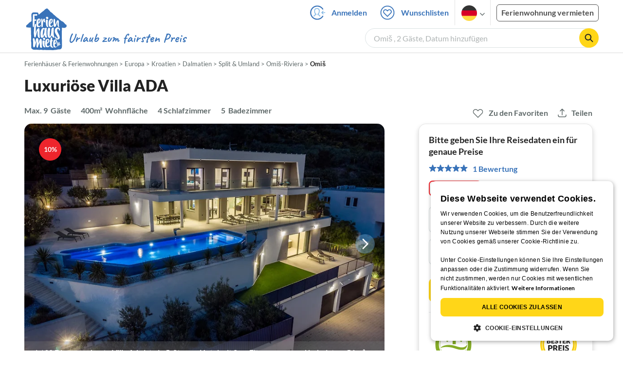

--- FILE ---
content_type: text/html; charset=utf-8
request_url: https://www.ferienhausmiete.de/254766.htm
body_size: 53412
content:
<!DOCTYPE html>
<html lang="de">
<head>
    <link rel="dns-prefetch" href="//static.ferienhausmiete.de">
    <link rel="dns-prefetch" href="//www.google-analytics.com">
    <meta name="csrf-token" content="v0CAXxFTBpf0NaZ2lkz3u26weqqGj8UgI96bUTNt">
            <!--PWA start-->
<!-- Android  -->
<meta name="theme-color" content="#ffffff">
<meta name="mobile-web-app-capable" content="yes">

<!-- iOS -->
<meta name="apple-mobile-web-app-title" content="Ferienhausmiete">
<meta name="apple-mobile-web-app-capable" content="yes">
<meta name="apple-mobile-web-app-status-bar-style" content="default">

<!-- iOS Smart App Banner -->
<meta name="apple-itunes-app" content="app-id=6475052679, app-argument=https://www.ferienhausmiete.de/254766.htm?obj_nr=254766">

<!-- Windows -->
<meta name="msapplication-navbutton-color" content="#3973b9">
<meta name="msapplication-TileColor" content="#3973b9">
<meta name="msapplication-TileImage" content="/pwa/icons/icon-144x144.png">

<!-- Pinned Sites  -->
<meta name="application-name" content="Ferienhausmiete">
<meta name="msapplication-tooltip" content="Ferienhäuser & Ferienwohnungen günstig von privat mieten">
<meta name="msapplication-starturl" content="/">

<!-- Tap highlighting  -->
<meta name="msapplication-tap-highlight" content="no">

<!-- UC Mobile Browser  -->
<meta name="full-screen" content="yes">
<meta name="browsermode" content="application">

<!-- Disable night mode for this page  -->
<meta name="nightmode" content="disable">

<!-- Layout mode -->
<meta name="layoutmode" content="standard">

<!-- imagemode - show image even in text only mode  -->
<meta name="imagemode" content="force">

<!-- Orientation  -->
<meta name="screen-orientation" content="portrait">
<link rel="manifest" href="/manifest.json">
<!--PWA end-->

<script>
    if (typeof navigator.serviceWorker !== 'undefined' && window.matchMedia('(display-mode: standalone)').matches) {
        navigator.serviceWorker.register('/OneSignalSDKWorker.js')
    }
</script>


<!--OneSignal logic-->
<script src="https://cdn.onesignal.com/sdks/web/v16/OneSignalSDK.page.js" defer></script>
<script>
    window.OneSignalDeferred = window.OneSignalDeferred || [];
    OneSignalDeferred.push(async function(OneSignal) {
        await OneSignal.init({
            appId: "78f4a2b8-b690-4f52-8c37-4af2fdb9c7db",
            autoResubscribe: true,
        });
        if (OneSignal.User && OneSignal.User.PushSubscription.optedIn) {
            if (OneSignal.User.PushSubscription.id && OneSignal.User.PushSubscription.id != undefined) {
                document.cookie = `onesignal_subscription_id=${OneSignal.User.PushSubscription.id}; path=/; expires=Thu, 31 Dec 2099 23:59:59 GMT;`;
            } else {
                document.cookie = `onesignal_subscription_id=; path=/; expires=Thu, 31 Dec 2000 23:59:59 UTC;`;
            }
            if (OneSignal.User.onesignalId && OneSignal.User.onesignalId != undefined) {
                document.cookie = `onesignal_onesignal_id=${OneSignal.User.onesignalId}; path=/; expires=Thu, 31 Dec 2099 23:59:59 GMT;`;
            } else {
                document.cookie = `onesignal_onesignal_id=; path=/; expires=Thu, 31 Dec 2000 23:59:59 UTC;`;
            }
            if (OneSignal.User.PushSubscription.optedIn) {
                            }
        }
    });
</script>

<script>
    // Subscribe button logic moved here to run globally via OneSignalDeferred
    document.addEventListener('DOMContentLoaded', function() {
        window.OneSignalDeferred = window.OneSignalDeferred || [];
        OneSignalDeferred.push(function(OneSignal) {
            var pushSubscribe = document.getElementById('push-subscribe');
            var btn = document.getElementById('push-subscribe-button');
            var pushUnsubscribe = document.getElementById('push-unsubscribe');
            var unbtn = document.getElementById('push-unsubscribe-button');
            if (!btn && !unbtn) { return; }

            function updateState() {
                try {
                    var isOptedIn = !!(OneSignal.User && OneSignal.User.PushSubscription && OneSignal.User.PushSubscription.optedIn);
                    console.log("isOptedIn", isOptedIn);
                    console.log("pushSubscribe", pushSubscribe)
                    console.log("pushUnsubscribe", pushUnsubscribe)
                    if (pushSubscribe) {
                        pushSubscribe.style.display = isOptedIn ? 'none' : 'block';
                    }
                    if (pushUnsubscribe) {
                        pushUnsubscribe.style.display = isOptedIn ? 'block' : 'none';
                    }
                } catch (e) {
                    console.error(e);
                }
            }

            updateState();

            if (btn) btn.addEventListener('click', async function() {
                try {
                    var userId = btn.getAttribute('data-user-id') ? String(btn.getAttribute('data-user-id')) : '';
                    if (OneSignal.Notifications && OneSignal.Notifications.requestPermission) {
                        console.log("Before requestPermission", OneSignal.Notifications)
                        await OneSignal.Notifications.requestPermission();
                        console.log("After requestPermission", OneSignal.Notifications)
                    } else if (OneSignal.Slidedown && OneSignal.Slidedown.promptPush) {
                        console.log("Before promptPush", OneSignal.Slidedown);
                        await OneSignal.Slidedown.promptPush();
                        console.log("After promptPush", OneSignal.Slidedown);
                    }

                    var sub = (OneSignal.User && OneSignal.User.PushSubscription) ? OneSignal.User.PushSubscription : null;
                    console.log("sub", sub);
                    if (sub && sub.optedIn) {
                        if (sub.id) {
                            document.cookie = 'onesignal_subscription_id=' + sub.id + '; path=/; expires=Thu, 31 Dec 2099 23:59:59 GMT;';
                        } else {
                            document.cookie = 'onesignal_subscription_id=; path=/; expires=Thu, 31 Dec 2000 23:59:59 UTC;';
                        }
                        console.log("OneSignal.User", OneSignal.User);
                        if (OneSignal.User && OneSignal.User.onesignalId) {
                            document.cookie = 'onesignal_onesignal_id=' + OneSignal.User.onesignalId + '; path=/; expires=Thu, 31 Dec 2099 23:59:59 GMT;';
                        } else {
                            document.cookie = 'onesignal_onesignal_id=; path=/; expires=Thu, 31 Dec 2000 23:59:59 UTC;';
                        }
                        console.log("userId", userId)
                        if (userId) {
                            await OneSignal.login(userId);
                            document.cookie = 'onesignal_external_id=' + userId + '; path=/; expires=Thu, 31 Dec 2099 23:59:59 GMT;';
                        }
                        updateState();
                    }
                } catch (e) {
                    console.error('OneSignal subscribe error', e);
                }
            });

            if (unbtn) unbtn.addEventListener('click', async function() {
                try {
                    // Capture current subscription id BEFORE opting out
                    var currentSubId = '';
                    try {
                        currentSubId = (OneSignal.User && OneSignal.User.PushSubscription && OneSignal.User.PushSubscription.id)
                            ? String(OneSignal.User.PushSubscription.id) : '';
                        if (!currentSubId) {
                            var m = document.cookie.match(/(?:^|;)\\s*onesignal_subscription_id=([^;]+)/);
                            currentSubId = m && m[1] ? decodeURIComponent(m[1]) : '';
                        }
                    } catch (e) { /* noop */ }

                    if (OneSignal.User && OneSignal.User.PushSubscription && OneSignal.User.PushSubscription.optOut) {
                        console.log("Before OneSignal.User.PushSubscription.optOut()", OneSignal.User)
                        await OneSignal.User.PushSubscription.optOut();
                        console.log("After OneSignal.User.PushSubscription.optOut()", OneSignal.User)
                    }

                    // After successful opt-out, remove server-side record
                    if (currentSubId) {
                        try {
                            await fetch('/api/v3/push/subscriptions/' + encodeURIComponent(currentSubId), {
                                method: 'DELETE',
                                credentials: 'same-origin',
                                headers: { 'Accept': 'application/json' }
                            });
                        } catch (e) {
                            console.error('Failed to delete subscription on server', e);
                        }
                    }
                    // Clear cookies
                    document.cookie = 'onesignal_subscription_id=; path=/; expires=Thu, 31 Dec 2000 23:59:59 UTC;';
                    document.cookie = 'onesignal_onesignal_id=; path=/; expires=Thu, 31 Dec 2000 23:59:59 UTC;';
                    document.cookie = 'onesignal_external_id=; path=/; expires=Thu, 31 Dec 2000 23:59:59 UTC;';
                    if (OneSignal.logout) {
                        try { await OneSignal.logout(); } catch (e) {}
                    }
                    updateState();
                } catch (e) {
                    console.error('OneSignal unsubscribe error', e);
                }
            });
        });
    });
</script>
        <meta http-equiv="content-type" content="text/html; charset=UTF-8">

<meta http-equiv="content-language" content="de">
<meta name="description" content=" Luxuriöse Villa ADA in Omiš, Ferienhaus für 9 Personen ✔ direkt von privat ✔ keine Service-Gebühr ">
<meta name="keywords" content="">
<meta name="author" content="Ferienhausmiete.de"/>

<meta name="x-fhm-datepicker-max-years-ahead" content="2">
<meta name="x-fhm-datepicker-max-date" content="2028-01-26">

    <meta name="robots" content="index,follow"/>

        <meta itemprop="name" content="Luxuriöse Villa ADA" />
    <meta itemprop="description" content="Luxuriöse Villa ADA in Omiš, Ferienhaus für 9 Personen ✔ direkt von privat ✔ keine Service-Gebühr " />
    <meta itemprop="image" content="https://static.ferienhausmiete.de/pictures/132225/bilder/132225_38612079824561.jpg" />
    <meta property="og:title" content="Luxuriöse Villa ADA" />
    <meta property="og:type" content="website" />
    <meta property="og:url" content="https://www.ferienhausmiete.de/254766.htm" />
    <meta property="og:image" content="https://static.ferienhausmiete.de/pictures/132225/bilder/132225_38612079824561.jpg" />
    <meta property="og:description" content="Luxuriöse Villa ADA in Omiš, Ferienhaus für 9 Personen ✔ direkt von privat ✔ keine Service-Gebühr " />
    <meta name="twitter:card" content="summary">
    <meta name="twitter:url" content="https://www.ferienhausmiete.de/254766.htm">
    <meta name="twitter:title" content="Luxuriöse Villa ADA">
    <meta name="twitter:description" content="Luxuriöse Villa ADA in Omiš, Ferienhaus für 9 Personen ✔ direkt von privat ✔ keine Service-Gebühr ">
    <meta name="twitter:image" content="https://static.ferienhausmiete.de/pictures/132225/bilder/132225_38612079824561.jpg">
    <meta name="thumbnail" content="https://static.ferienhausmiete.de/pictures/132225/bilder_klein/132225_38612079824561.jpg" />
    

    <meta name="viewport" content="width=device-width, initial-scale=1, maximum-scale=5.0, user-scalable=yes"/>


    <link rel="canonical" href="https://www.ferienhausmiete.de/254766.htm">


                        <link rel="alternate" hreflang="de" href="https://www.ferienhausmiete.de/254766.htm">
                    <link rel="alternate" hreflang="en" href="https://www.tourist-paradise.com/254766.htm">
                    <link rel="alternate" hreflang="fr" href="https://www.resido.fr/254766.htm">
                    <link rel="alternate" hreflang="pl" href="https://www.domy-letniskowe.com/254766.htm">
                    <link rel="alternate" hreflang="it" href="https://www.resido.it/254766.htm">
                    <link rel="alternate" hreflang="es" href="https://www.resido.es/254766.htm">
                    <link rel="alternate" hreflang="nl" href="https://www.vakantiehuisnu.nl/254766.htm">
                    <link rel="alternate" hreflang="hr" href="https://www.resido.hr/254766.htm">
                    <link rel="alternate" hreflang="x-default" href="https://www.ferienhausmiete.de/254766.htm">
            
<title>Luxuriöse Villa ADA in Omiš ab 371 € direkt bei Firma FERIEHOME Obrt za turizam, Firma P. FerieHome mieten</title>

<link rel="shortcut icon" type="image/x-icon" href="/favicon.ico"/>
<link rel="apple-touch-icon" href="/images/apple-touch-icon.png" />
<link rel="apple-touch-icon" sizes="57x57" href="/images/apple-touch-icon-57x57.png" />
<link rel="apple-touch-icon" sizes="72x72" href="/images/apple-touch-icon-72x72.png" />
<link rel="apple-touch-icon" sizes="76x76" href="/images/apple-touch-icon-76x76.png" />
<link rel="apple-touch-icon" sizes="114x114" href="/images/apple-touch-icon-114x114.png" />
<link rel="apple-touch-icon" sizes="120x120" href="/images/apple-touch-icon-120x120.png" />
<link rel="apple-touch-icon" sizes="144x144" href="/images/apple-touch-icon-144x144.png" />
<link rel="apple-touch-icon" sizes="152x152" href="/images/apple-touch-icon-152x152.png" />
<link rel="apple-touch-icon" sizes="180x180" href="/images/apple-touch-icon-180x180.png" />

        <script type="application/ld+json">
    {"@context":"https:\/\/schema.org","@type":"Organization","contactPoint":{"@type":"ContactPoint","telephone":"+49 30 609 891 44","contactType":"customer service"},"additionalType":"WebSite","url":"https:\/\/www.ferienhausmiete.de","logo":"https:\/\/ferienhausmiete.de\/images\/logo.png","name":"Ferienhausmiete.de","sameAs":["https:\/\/www.facebook.com\/ferienhausmiete.de","https:\/\/twitter.com\/ferienhausmiete","https:\/\/www.instagram.com\/ferienhausmiete.de","https:\/\/www.pinterest.de\/ferienhausmiete\/",null,null],"subOrganization":[{"@id":"https:\/\/www.tourist-paradise.com"},{"@id":"https:\/\/www.resido.fr"},{"@id":"https:\/\/www.domy-letniskowe.com"},{"@id":"https:\/\/www.resido.it"},{"@id":"https:\/\/www.resido.es"},{"@id":"https:\/\/www.vakantiehuisnu.nl"},{"@id":"https:\/\/www.resido.hr"}]}</script>        <script type="application/ld+json">
    {"@context":"https:\/\/schema.org","@type":"VacationRental","additionalType":"House","containsPlace":{"@type":"Accommodation","additionalType":"EntirePlace","bed":[{"@type":"BedDetails","typeOfBed":"Doppelbett","numberOfBeds":3}],"occupancy":{"@type":"QuantitativeValue","value":9},"amenityFeature":[{"@type":"LocationFeatureSpecification","name":"ac","value":true},{"@type":"LocationFeatureSpecification","name":"balcony","value":true},{"@type":"LocationFeatureSpecification","name":"beachAccess","value":true},{"@type":"LocationFeatureSpecification","name":"kidsFriendly","value":true},{"@type":"LocationFeatureSpecification","name":"crib","value":true},{"@type":"LocationFeatureSpecification","name":"ironingBoard","value":true},{"@type":"LocationFeatureSpecification","name":"kitchen","value":true},{"@type":"LocationFeatureSpecification","name":"microwave","value":true},{"@type":"LocationFeatureSpecification","name":"outdoorGrill","value":true},{"@type":"LocationFeatureSpecification","name":"ovenStove","value":true},{"@type":"LocationFeatureSpecification","name":"patio","value":true},{"@type":"LocationFeatureSpecification","name":"pool","value":true},{"@type":"LocationFeatureSpecification","name":"tv","value":true},{"@type":"LocationFeatureSpecification","name":"washerDryer","value":true},{"@type":"LocationFeatureSpecification","name":"wheelchairAccessible","value":true},{"@type":"LocationFeatureSpecification","name":"wifi","value":true}],"floorSize":{"@type":"QuantitativeValue","value":400,"unitCode":"MTK"},"numberOfBathroomsTotal":5,"numberOfBedrooms":4,"numberOfRooms":11},"identifier":254766,"name":"Luxuri\u00f6se Villa ADA","address":{"@type":"PostalAddress","addressCountry":"HR","addressLocality":"","addressRegion":"Omi\u0161, Split \u0026 Vicinity, Omi\u0161-Riviera","postalCode":"21310","streetAddress":"Put Oneuma"},"aggregateRating":{"ratingValue":5,"ratingCount":1,"bestRating":5,"reviewCount":1},"image":["https:\/\/static.ferienhausmiete.de\/pictures\/132225\/bilder_original\/132225_38612079824561.jpg","https:\/\/static.ferienhausmiete.de\/pictures\/132225\/bilder_original\/132225_67082179824561.jpg","https:\/\/static.ferienhausmiete.de\/pictures\/132225\/bilder_original\/132225_68947279824561.jpg","https:\/\/static.ferienhausmiete.de\/pictures\/132225\/bilder_original\/132225_76882479824561.jpg","https:\/\/static.ferienhausmiete.de\/pictures\/132225\/bilder_original\/132225_88757579824561.jpg","https:\/\/static.ferienhausmiete.de\/pictures\/132225\/bilder_original\/132225_89369779824561.jpg","https:\/\/static.ferienhausmiete.de\/pictures\/132225\/bilder_original\/132225_318979824561.jpg","https:\/\/static.ferienhausmiete.de\/pictures\/132225\/bilder_original\/132225_54509089824561.jpg","https:\/\/static.ferienhausmiete.de\/pictures\/132225\/bilder_original\/132225_47096289824561.jpg","https:\/\/static.ferienhausmiete.de\/pictures\/132225\/bilder_original\/132225_38550489824561.jpg","https:\/\/static.ferienhausmiete.de\/pictures\/132225\/bilder_original\/132225_40762589824561.jpg","https:\/\/static.ferienhausmiete.de\/pictures\/132225\/bilder_original\/132225_55555689824561.jpg","https:\/\/static.ferienhausmiete.de\/pictures\/132225\/bilder_original\/132225_14949789824561.jpg","https:\/\/static.ferienhausmiete.de\/pictures\/132225\/bilder_original\/132225_95312989824561.jpg","https:\/\/static.ferienhausmiete.de\/pictures\/132225\/bilder_original\/132225_51277099824561.jpg","https:\/\/static.ferienhausmiete.de\/pictures\/132225\/bilder_original\/132225_2071299824561.jpg","https:\/\/static.ferienhausmiete.de\/pictures\/132225\/bilder_original\/132225_92686030924561.jpg","https:\/\/static.ferienhausmiete.de\/pictures\/132225\/bilder_original\/132225_17104230924561.jpg","https:\/\/static.ferienhausmiete.de\/pictures\/132225\/bilder_original\/132225_29993330924561.jpg","https:\/\/static.ferienhausmiete.de\/pictures\/132225\/bilder_original\/132225_16690730924561.jpg","https:\/\/static.ferienhausmiete.de\/pictures\/132225\/bilder_original\/132225_61175830924561.jpg","https:\/\/static.ferienhausmiete.de\/pictures\/132225\/bilder_original\/132225_14567930924561.jpg","https:\/\/static.ferienhausmiete.de\/pictures\/132225\/bilder_original\/132225_48641240924561.jpg","https:\/\/static.ferienhausmiete.de\/pictures\/132225\/bilder_original\/132225_9992340924561.jpg","https:\/\/static.ferienhausmiete.de\/pictures\/132225\/bilder_original\/132225_38746440924561.jpg","https:\/\/static.ferienhausmiete.de\/pictures\/132225\/bilder_original\/132225_32988840924561.jpg","https:\/\/static.ferienhausmiete.de\/pictures\/132225\/bilder_original\/132225_9102050924561.jpg","https:\/\/static.ferienhausmiete.de\/pictures\/132225\/bilder_original\/132225_17936150924561.jpg","https:\/\/static.ferienhausmiete.de\/pictures\/132225\/bilder_original\/132225_54848250924561.jpg","https:\/\/static.ferienhausmiete.de\/pictures\/132225\/bilder_original\/132225_74287450924561.jpg"],"checkinTime":"","checkoutTime":"","description":"* Der gesamte Raum ist mit kostenlosem WLAN bedeckt, voll klimatisiert und bietet von jeder Ecke dieses herausragenden Anwesens einen atemberaubenden Panoramablick auf das Meer.\r\n\r\n* Sobald Sie das Grundst\u00fcck betreten, werden Sie von einer Treppe (innen und au\u00dfen) begr\u00fc\u00dft, von der Sie in den inneren Spa-Bereich gelangen, in dem sich ein Whirlpool, eine finnische Sauna, ein Fitnessraum mit...","knowsLanguage":["de-DE","en-EN","hr-HR"],"review":[{"@type":"Review","reviewRating":{"@type":"Rating","ratingValue":5,"bestRating":5},"author":{"@type":"Person","name":"Monika S. aus Stuttgart"},"datePublished":"2021-06-02","contentReferenceTime":"2021-05-24"}],"geo":{"@type":"GeoCoordinates","latitude":43.441014146583406,"longitude":16.70059097072999},"priceRange":"ab 371\u20ac"}</script>    
    <link rel="preload" as="style" href="https://www.ferienhausmiete.de/build/assets/detail.2fcbce74.css" /><link rel="stylesheet" href="https://www.ferienhausmiete.de/build/assets/detail.2fcbce74.css" />
    <script type="text/javascript">
        //TODO: migrate to build
        load_resource=function(e){let r=e.src||e.href,o=!1;if(load_resource.resources=[],load_resource.index=-1,load_resource.loading=!1,load_resource.next=function(){if(load_resource.loading)return;load_resource.loading=!0;let s=load_resource.resources[++load_resource.index],c=document.getElementsByTagName("head")[0];if(c.childNodes.forEach(function(e){e.href&&!o&&e.href.indexOf(r)>=0&&(o=!0),e.src&&!o&&e.src.indexOf(r)>=0&&(o=!0)}),!o){let r="";if("css"===e.role){for(var l in r=document.createElement("link"),e)"role"!==l&&"src"!==l&&r.setAttribute(l,e[l]);r.type=r.type||"text/css",r.rel=r.rel||"stylesheet",r.href=s.src}else{for(var l in r=document.createElement("script"),e)"role"!==l&&r.setAttribute(l,e[l]);r.defer=r.defer||!0,r.src=s.src}r.onload=(()=>{load_resource.loading=!1,void 0===load_resource.resources&&(load_resource.resources=[]),load_resource.index<load_resource.resources.length-1&&load_resource.next(),s.resolve()}),c.appendChild(r)}},r&&!o){for(var s=0;s<load_resource.resources.length;s++)if(load_resource.resources[s].src==r)return load_resource.resources[s].promise;let e={src:r};e.promise=new Promise(r=>{e.resolve=r}),load_resource.resources.push(e),load_resource.next()}return load_resource.resources[load_resource.resources.length-1].promise};

        function lazyLoadCss(resource) {
            [resource].forEach(load_resource);
        }

            </script>

    <script defer type='text/javascript' charset='UTF-8' src='/external/cookie-consent/de.js?ver=4709'></script>
    <link rel="modulepreload" as="script" href="https://www.ferienhausmiete.de/build/assets/pwa.025410b4.js" /><script type="module" src="https://www.ferienhausmiete.de/build/assets/pwa.025410b4.js"></script>
    <link rel="modulepreload" as="script" href="https://www.ferienhausmiete.de/build/assets/detail.57c56413.js" /><link rel="modulepreload" as="script" href="https://www.ferienhausmiete.de/build/assets/preload-helper.b37b16ae.js" /><link rel="modulepreload" as="script" href="https://www.ferienhausmiete.de/build/assets/jquery.ff1e67ea.js" /><link rel="modulepreload" as="script" href="https://www.ferienhausmiete.de/build/assets/common.a447b99e.js" /><link rel="modulepreload" as="script" href="https://www.ferienhausmiete.de/build/assets/go-to-url.c3dfb49c.js" /><link rel="modulepreload" as="script" href="https://www.ferienhausmiete.de/build/assets/lazy-image.8fc7e2a9.js" /><link rel="modulepreload" as="script" href="https://www.ferienhausmiete.de/build/assets/autocomplete.202c9b51.js" /><link rel="modulepreload" as="script" href="https://www.ferienhausmiete.de/build/assets/select-person.f806ffeb.js" /><link rel="modulepreload" as="script" href="https://www.ferienhausmiete.de/build/assets/accordion-text.f3000f64.js" /><link rel="modulepreload" as="script" href="https://www.ferienhausmiete.de/build/assets/navbar.15f6a4f9.js" /><link rel="modulepreload" as="script" href="https://www.ferienhausmiete.de/build/assets/rating.4af9b8ce.js" /><link rel="modulepreload" as="script" href="https://www.ferienhausmiete.de/build/assets/jquery.magnific-popup.dd7be2c9.js" /><link rel="modulepreload" as="script" href="https://www.ferienhausmiete.de/build/assets/swiper.0c925122.js" /><link rel="modulepreload" as="script" href="https://www.ferienhausmiete.de/build/assets/_commonjsHelpers.7cb7c728.js" /><link rel="modulepreload" as="script" href="https://www.ferienhausmiete.de/build/assets/jquery-ui.a7b294c9.js" /><link rel="modulepreload" as="script" href="https://www.ferienhausmiete.de/build/assets/swiper.73b3eb43.js" /><link rel="modulepreload" as="script" href="https://www.ferienhausmiete.de/build/assets/children-select.eaabc5e1.js" /><link rel="modulepreload" as="script" href="https://www.ferienhausmiete.de/build/assets/translation.949654fd.js" /><link rel="modulepreload" as="script" href="https://www.ferienhausmiete.de/build/assets/jquery.raty.f5399737.js" /><link rel="modulepreload" as="script" href="https://www.ferienhausmiete.de/build/assets/favorites.de8d21a2.js" /><link rel="modulepreload" as="script" href="https://www.ferienhausmiete.de/build/assets/index.28a2e511.js" /><link rel="modulepreload" as="script" href="https://www.ferienhausmiete.de/build/assets/datepicker.edec20da.js" /><link rel="modulepreload" as="script" href="https://www.ferienhausmiete.de/build/assets/dayjs.min.ade4f6cc.js" /><link rel="modulepreload" as="script" href="https://www.ferienhausmiete.de/build/assets/datepicker-meta.654f0570.js" /><script type="module" src="https://www.ferienhausmiete.de/build/assets/detail.57c56413.js"></script><script type="module" src="https://www.ferienhausmiete.de/build/assets/favorites.de8d21a2.js"></script>    <script>
        var GOOGLE_MAPS_API_KEY = "AIzaSyAvVNkffyLnbJBnf8kWxRk_QjXeg1khb3g";
        var MAP_BOX_TOKEN = "pk.eyJ1IjoiZmVyaWVuaGF1c21pZXRlIiwiYSI6ImNqZ3MycWJiODBiZDcyd3F3cGNtZ2Y0aHYifQ.7wpTGVflJytDcpD8KPR4vw";
        var MAP_TILER_TOKEN = "26ZojJTV4N2rA5D6MgZd";
        var GOOGLE_MAPS_API_KEY_DETAIL_PAGE = "AIzaSyA6O5MAhPj0mhKq2yqDDtml6-novp8Itag";
        var DETAIL_PAGE_MAP_PROVIDER = "maptiler";
        var autoload_map = "1";
        var details_page_lang = {"show_more_lang":"mehr anzeigen","show_less_lang":"weniger anzeigen"};

        window.TRANSLATIONS = Object.assign((window.TRANSLATIONS || {}), {"guest":"Gast","guests":"G\u00e4ste","baby":"Kleinkind","babies":"Kleinkinder","haustier":"Haustier","haustiere":"Haustiere"});

        var isEmptyFreeTimeActivity = '';

        window.addEventListener('DOMContentLoaded', () => {
            if (isEmptyFreeTimeActivity) {
                document.getElementsByClassName('free-time-activity')[0].classList.add('is-hidden');
                document.getElementsByClassName('free-time-activity-hr')[0].classList.add('is-hidden');
            }
        })

        
                    priceWidgetSettings = {};
           </script>



<script>

    if (typeof funcGtm == 'undefined') {
        dataLayer = [{}];
        gtmCode = 'GTM-N2VT8CH';

        <!-- Google Tag Manager -->
        var funcGtm = function () {
            (function (w, d, s, l, i) {
                w[l] = w[l] || [];
                w[l].push({'gtm.start': new Date().getTime(), event: 'gtm.js'});
                var f = d.getElementsByTagName(s)[0], j = d.createElement(s),
                    dl = l != 'dataLayer' ? '&l=' + l : '';
                j.async = true;
                j.src = 'https://www.googletagmanager.com/gtm.js?id=' + i + dl;
                f.parentNode.insertBefore(j, f);
            })(window, document, 'script', 'dataLayer', gtmCode);
        }
    }

    function runGtmUntilCookieIsSet(func, interval = 1000) {
        const checkIntervalGtm = setInterval(() => {
            let allowedGtm = !!document.cookie.split('; ').find(row => row.startsWith('CookieScriptConsent=') && JSON.parse(decodeURIComponent(row.split('=')[1])).categories?.includes('performance'));
            if (allowedGtm) {
                clearInterval(checkIntervalGtm); // Stop checking
                func();
            }
        }, interval); // Check every `interval` milliseconds
    }

    runGtmUntilCookieIsSet(funcGtm);

</script>


    <script>
        if (typeof funcMautic == 'undefined') {
            var funcMautic = function () {
                (function (w, d, t, u, n, a, m) {
                    w['MauticTrackingObject'] = n;
                    w[n] = w[n] || function () {
                        (w[n].q = w[n].q || []).push(arguments)
                    }, a = d.createElement(t),
                        m = d.getElementsByTagName(t)[0];
                    a.async = 1;
                    a.src = u;
                    m.parentNode.insertBefore(a, m)
                })(window, document, 'script', 'https://m.ferienhausmiete.de/mtc.js', 'mt');

                mt('send', 'pageview');
            }
        }

        function runMauticUntilCookieIsSet(func, interval = 1000) {
            const checkIntervalMautic = setInterval(() => {
                let allowedMautic = !!document.cookie.split('; ').find(row => row.startsWith('CookieScriptConsent=') && JSON.parse(decodeURIComponent(row.split('=')[1])).categories?.includes('functionality'));
                if (allowedMautic) {
                    clearInterval(checkIntervalMautic); // Stop checking
                    func();
                }
            }, interval); // Check every `interval` milliseconds
        }

        runMauticUntilCookieIsSet(funcMautic);
    </script>

            <link rel="preload" as="style" href="https://www.ferienhausmiete.de/build/assets/bedroom-captions.2c7fc030.css" /><link rel="stylesheet" href="https://www.ferienhausmiete.de/build/assets/bedroom-captions.2c7fc030.css" />    </head>
<body class="de page-detail page-template-detail  ">

    
    <script type="text/javascript">
        //TODO: migrate to build
    (function() {
      var hasWebP = false;
      var img = new Image();
      img.onload = function() {
        hasWebP = !!(img.height > 0 && img.width > 0);
        if ( hasWebP ) {
            try {
                document.body.classList.add("has-webp");
            } catch(err) {
                document.body.classList.add("has-no-webp");
            }
        } else {
            document.body.classList.add("has-no-webp");
        }
      };
      img.onerror = function() {
        hasWebP = false;
        document.body.classList.add("has-no-webp");
      };
      img.src = '[data-uri]';
    })();
    </script>

    
                            <header class="header is-tablet has-background-white">
        <nav class="navbar container">
            <div class="navbar-brand is-hidden-desktop">
                <a class="logo-link" href="https://www.ferienhausmiete.de" title="Ferienwohnungen &amp;amp; Ferienhäuser direkt von privat mieten oder vermieten">
                    <img src="/images/rebranding/logos/logo_de_mobile.svg"
                         class="is-pulled-left fhm-px-12 fhm-mt-3"
                         alt="Ferienwohnungen &amp;amp; Ferienhäuser direkt von privat mieten oder vermieten"
                         width="67"
                         height="46"
                    >
                </a>
                <div class="mobile-right-menu is-flex "
                     style="margin-left: auto;"
                >

                    
                                            <span
                                data-url="L2Zhdm9yaXRlbi5waHA="
                                data-component="go-to-url"
                                title="Wunschlisten"
                                class="fhm-px-0 navbar-fav-link navbar-item is-pulled-left"
                        >
                        <img
    src="/images/svg_icons/favorites/header-empty.svg"
    alt="favorite icon"
    width="36"
    height="36"
    class="mr-[10px] header-favorite-empty size-[36px]"
>
<img
    src="/images/svg_icons/favorites/header-full.svg"
    alt="favorite icon"
    width="36"
    height="36"
    class="mr-[10px] header-favorite-full size-[36px] hidden is-hidden"
>
                    </span>
                                                    <a href="https://www.ferienhausmiete.de/login.php"
                               title="Ferienhausmiete.de - Login"
                               class="fhm-px-0 navbar-item is-pulled-left fhm-svg-before _037-icon-login-logout"
                            ></a>
                                            
                    <div class="fhm-px-0 navbar-item navbar-item-languages is-pulled-left">
                        <div class="language-select fhm-svg-after chevron-down-black">
                                <ul class="overflow-hidden bg-white border border-transparent pt-2.5 group-hover:border-x-fhm-grey-e3 group-hover:border-b-fhm-grey-e3 submenu">
                        <li class="submenu-item fhm-pl-12 pl-[12px] mb-0 h-0 duration-300 group-hover:h-8 group-hover:mb-3 relative h-8 z-10 active-language">
                <img src="/images/svg_icons/flags/de.svg" alt="Ferienhäuser & Ferienwohnungen" title="Ferienhäuser & Ferienwohnungen" height="32" width="32">
            </li>
                                <li class="submenu-item fhm-pl-12 pl-[12px] mb-0 h-0 duration-300 group-hover:h-8 group-hover:mb-3">
                <a href="https://www.tourist-paradise.com/254766.htm">
                  <img src="/images/svg_icons/flags/en.svg" alt="Holiday Homes &amp; Holiday Apartments" title="Holiday Homes &amp; Holiday Apartments" height="32" width="32">
                </a>
            </li>
                                <li class="submenu-item fhm-pl-12 pl-[12px] mb-0 h-0 duration-300 group-hover:h-8 group-hover:mb-3">
                <a href="https://www.resido.fr/254766.htm">
                  <img src="/images/svg_icons/flags/fr.svg" alt="Maisons &amp; appartements de vacances" title="Maisons &amp; appartements de vacances" height="32" width="32">
                </a>
            </li>
                                <li class="submenu-item fhm-pl-12 pl-[12px] mb-0 h-0 duration-300 group-hover:h-8 group-hover:mb-3">
                <a href="https://www.domy-letniskowe.com/254766.htm">
                  <img src="/images/svg_icons/flags/pl.svg" alt="Domy i apartamenty wakacyjne" title="Domy i apartamenty wakacyjne" height="32" width="32">
                </a>
            </li>
                                <li class="submenu-item fhm-pl-12 pl-[12px] mb-0 h-0 duration-300 group-hover:h-8 group-hover:mb-3">
                <a href="https://www.resido.it/254766.htm">
                  <img src="/images/svg_icons/flags/it.svg" alt="Case vacanza e appartamenti" title="Case vacanza e appartamenti" height="32" width="32">
                </a>
            </li>
                                <li class="submenu-item fhm-pl-12 pl-[12px] mb-0 h-0 duration-300 group-hover:h-8 group-hover:mb-3">
                <a href="https://www.resido.es/254766.htm">
                  <img src="/images/svg_icons/flags/es.svg" alt="Casas de Vacaciones y Apartamentos" title="Casas de Vacaciones y Apartamentos" height="32" width="32">
                </a>
            </li>
                                <li class="submenu-item fhm-pl-12 pl-[12px] mb-0 h-0 duration-300 group-hover:h-8 group-hover:mb-3">
                <a href="https://www.vakantiehuisnu.nl/254766.htm">
                  <img src="/images/svg_icons/flags/nl.svg" alt="Vakantiehuizen en vakantieappartementen" title="Vakantiehuizen en vakantieappartementen" height="32" width="32">
                </a>
            </li>
                                <li class="submenu-item fhm-pl-12 pl-[12px] mb-0 h-0 duration-300 group-hover:h-8 group-hover:mb-3">
                <a href="https://www.resido.hr/254766.htm">
                  <img src="/images/svg_icons/flags/hr.svg" alt="kuće &amp; apartmani za odmor" title="kuće &amp; apartmani za odmor" height="32" width="32">
                </a>
            </li>
            </ul>                        </div>
                    </div>
                                            <span class="fhm-px-0 navbar-item is-pulled-left fhm-svg-before _160-icon-search-small fake-form is-hidden-desktop"></span>
                    
                    <a role="button" class="fhm-pl-0 fhm-pr-12 navbar-burger navbar-item is-flex fhm-j-center"
                       aria-label="menu" aria-expanded="false" data-target="navbarMenu"
                    >
                        <img class="menu-open" src="/images/svg_icons/_143-menu-open.svg" alt="menu open icon" width="36" height="36">
                        <img class="menu-close fhm-ml-12" src="/images/svg_icons/_142-menu-close.svg" alt="menu close icon" width="36" height="36">
                    </a>
                </div>
            </div>
            <div id="navbarMenu" class="navbar-menu cus-navbar">
                <div class="navbar-start is-hidden-desktop mobile-navmenu">
                                            <hr>
                        <span
                                data-url="L2Zhdm9yaXRlbi5waHA="
                                data-component="go-to-url"
                                title="Wunschlisten"
                                class="navbar-item header-fav-link navbar-fav-link fhm-py-15 fhm-color-grey-dark"
                        >
                        <img
    src="/images/svg_icons/favorites/header-empty.svg"
    alt="favorite icon"
    width="24"
    height="24"
    class="mr-[10px] header-favorite-empty size-[24px]"
>
<img
    src="/images/svg_icons/favorites/header-full.svg"
    alt="favorite icon"
    width="24"
    height="24"
    class="mr-[10px] header-favorite-full size-[24px] hidden is-hidden"
>
                        <strong class="fhm-color-grey-dark">Wunschlisten</strong>
                    </span>
                                                    <hr>
                            <span title="Suchen"
                                  class="navbar-item fhm-py-15 fhm-color-grey-dark fhm-svg-before _160-icon-search-small fake-form is-hidden-tablet"
                            >
                            <strong>Suchen</strong>
                        </span>
                                                <hr>
                                                                            <a href="https://www.ferienhausmiete.de/blog" title="Reisemagazin"
                               class="navbar-item fhm-py-15 fhm-svg-before _041-icon-magazine fhm-color-grey-dark"
                            >
                                <strong>Reisemagazin</strong>
                            </a>
                            <hr>
                                                                                                    <a href="https://www.ferienhausmiete.de/l/ferienwohnung-vermieten/"
                               title="Ferienwohnung vermieten"
                               class="navbar-item fhm-py-15 fhm-svg-before _033-icon-letting fhm-color-grey-dark"
                            >
                                <strong> Ferienwohnung vermieten</strong>
                            </a>
                            <hr>
                                                                                        <a href="https://www.ferienhausmiete.de/login.php" title="Login"
                           class="navbar-item fhm-py-15 fhm-svg-before _037-icon-login-logout-24 fhm-color-grey-dark"
                        >
                            <strong>Login</strong>
                        </a>
                                    </div>

                <div class="navbar-end is-hidden-touch">
                                                                        <a href="https://www.ferienhausmiete.de/login.php"
                               title="Ferienhausmiete.de - Anmelden"
                               class="fhm-py-15 navbar-item fhm-svg-before _037-icon-login"
                            >
                                Anmelden
                            </a>
                                                <span
                                data-url="L2Zhdm9yaXRlbi5waHA="
                                data-component="go-to-url"
                                title="Wunschlisten"
                                class="navbar-item lato-b favorite–counter"
                        >
                        <img
    src="/images/svg_icons/favorites/header-empty.svg"
    alt="favorite icon"
    width="36"
    height="36"
    class="mr-[10px] header-favorite-empty size-[36px]"
>
<img
    src="/images/svg_icons/favorites/header-full.svg"
    alt="favorite icon"
    width="36"
    height="36"
    class="mr-[10px] header-favorite-full size-[36px] hidden is-hidden"
>
                        Wunschlisten
                    </span>
                                        <div class="navbar-item navbar-item-languages">
                        <div class="language-select fhm-svg-after chevron-down-black">
                                <ul class="overflow-hidden bg-white border border-transparent pt-2.5 group-hover:border-x-fhm-grey-e3 group-hover:border-b-fhm-grey-e3 submenu">
                        <li class="submenu-item fhm-pl-12 pl-[12px] mb-0 h-0 duration-300 group-hover:h-8 group-hover:mb-3 relative h-8 z-10 active-language">
                <img src="/images/svg_icons/flags/de.svg" alt="Ferienhäuser & Ferienwohnungen" title="Ferienhäuser & Ferienwohnungen" height="32" width="32">
            </li>
                                <li class="submenu-item fhm-pl-12 pl-[12px] mb-0 h-0 duration-300 group-hover:h-8 group-hover:mb-3">
                <a href="https://www.tourist-paradise.com/254766.htm">
                  <img src="/images/svg_icons/flags/en.svg" alt="Holiday Homes &amp; Holiday Apartments" title="Holiday Homes &amp; Holiday Apartments" height="32" width="32">
                </a>
            </li>
                                <li class="submenu-item fhm-pl-12 pl-[12px] mb-0 h-0 duration-300 group-hover:h-8 group-hover:mb-3">
                <a href="https://www.resido.fr/254766.htm">
                  <img src="/images/svg_icons/flags/fr.svg" alt="Maisons &amp; appartements de vacances" title="Maisons &amp; appartements de vacances" height="32" width="32">
                </a>
            </li>
                                <li class="submenu-item fhm-pl-12 pl-[12px] mb-0 h-0 duration-300 group-hover:h-8 group-hover:mb-3">
                <a href="https://www.domy-letniskowe.com/254766.htm">
                  <img src="/images/svg_icons/flags/pl.svg" alt="Domy i apartamenty wakacyjne" title="Domy i apartamenty wakacyjne" height="32" width="32">
                </a>
            </li>
                                <li class="submenu-item fhm-pl-12 pl-[12px] mb-0 h-0 duration-300 group-hover:h-8 group-hover:mb-3">
                <a href="https://www.resido.it/254766.htm">
                  <img src="/images/svg_icons/flags/it.svg" alt="Case vacanza e appartamenti" title="Case vacanza e appartamenti" height="32" width="32">
                </a>
            </li>
                                <li class="submenu-item fhm-pl-12 pl-[12px] mb-0 h-0 duration-300 group-hover:h-8 group-hover:mb-3">
                <a href="https://www.resido.es/254766.htm">
                  <img src="/images/svg_icons/flags/es.svg" alt="Casas de Vacaciones y Apartamentos" title="Casas de Vacaciones y Apartamentos" height="32" width="32">
                </a>
            </li>
                                <li class="submenu-item fhm-pl-12 pl-[12px] mb-0 h-0 duration-300 group-hover:h-8 group-hover:mb-3">
                <a href="https://www.vakantiehuisnu.nl/254766.htm">
                  <img src="/images/svg_icons/flags/nl.svg" alt="Vakantiehuizen en vakantieappartementen" title="Vakantiehuizen en vakantieappartementen" height="32" width="32">
                </a>
            </li>
                                <li class="submenu-item fhm-pl-12 pl-[12px] mb-0 h-0 duration-300 group-hover:h-8 group-hover:mb-3">
                <a href="https://www.resido.hr/254766.htm">
                  <img src="/images/svg_icons/flags/hr.svg" alt="kuće &amp; apartmani za odmor" title="kuće &amp; apartmani za odmor" height="32" width="32">
                </a>
            </li>
            </ul>                        </div>
                    </div>
                </div>


                <span class="navbar-item is-hidden-touch fhm-pr-0">
                                        <a href="https://www.ferienhausmiete.de/l/ferienwohnung-vermieten/"
                           class="button is-outlined fhm-background-grey-50 is-small"
                           title="Ferienwohnung vermieten"
                        >Ferienwohnung vermieten</a>
                                    </span>
            </div>
        </nav>

        <div class="container is-hidden-touch">
            <a href="https://www.ferienhausmiete.de" class="logo-link is-inline-block"
               title="Ferienwohnungen &amp;amp; Ferienhäuser direkt von privat mieten oder vermieten"
            >
                <img class="header__logo is-relative fhm-z-40" height="92" width="265"
                     src="/images/rebranding/logos/logo_de.svg"
                     alt="Ferienwohnungen &amp;amp; Ferienhäuser direkt von privat mieten oder vermieten"
                >
            </a>
                            <div class="fake-search-parent fhm-cursor-pointer">
                    <div class="fake-search">
                                                <p>Omiš
                            , 2 Gäste, Datum hinzufügen</p>
                        <div class="yellow-circle fhm-background-yellow">
                            <img src="/images/svg_icons/search-icon.svg" height="18" width="18"
                                 alt="Suchen"
                            >
                        </div>
                    </div>
                </div>
                    </div>
            </header>
                
                
            <link rel="preload" as="style" href="https://www.ferienhausmiete.de/build/assets/application-navigation.fc494e25.css" /><link rel="stylesheet" href="https://www.ferienhausmiete.de/build/assets/application-navigation.fc494e25.css" />                                    <div id="application-navigation" class="container">
            <div>
                <span id="back-button" class="go-back">
                    <img src="/images/svg_icons/icon_back.svg" alt="Zurück" width="32" height="32">
                </span>
            </div>
            <div id="navigation-actions">
                <div>
                    <img
                        src="/images/svg_icons/_122-heart-gray-bordered.svg"
                        id="b254766"
                        data-number="254766"
                        class="object-gallery-favorite-icon favourite-add  favorite-icon jslink"
                        alt="fhm-common::rebranding.favorit_hinzu"
                        title="fhm-common::rebranding.favorit_hinzu"
                        width="32"
                        height="32"
                    >
                    <img
                        src="/images/svg_icons/_122-heart-blue-bordered.svg"
                        id="b254766"
                        data-number="254766"
                        class="object-gallery-favorite-icon favourite-added  is-hidden  favorite-icon jslink"
                        alt="Entfernen"
                        title="Entfernen"
                        width="32"
                        height="32"
                    >
                </div>
                <div>
                    <img src="/images/svg_icons/_61-share-bordered-gray.svg" class="share_popup fhm-cursor-pointer" alt="fhm-common::buttons_links.share" width="32" height="32">
                </div>
            </div>
        </div>
    
        <div class="sticky-top-nav is-hidden-touch ">
    <input id="copyUrlInput" type="text" value="https://www.ferienhausmiete.de/254766.htm">
    <div class="container is-flex fhm-j-between">
        <div class="fhm-f-nowrap">
            <a class="logo-link" href="https://www.ferienhausmiete.de" title="Ferienwohnungen &amp;amp; Ferienhäuser direkt von privat mieten oder vermieten">
                <img src="/images/rebranding/logos/logo_de_mobile.svg" class="is-pulled-left fhm-pr-12" alt="Ferienwohnungen &amp;amp; Ferienhäuser direkt von privat mieten oder vermieten" width="53" height="43">
            </a>
            <a href="#description" class="sticky-nav-item fhm-background-white button">Beschreibung</a>
            <a href="#ausstattung" class="sticky-nav-item fhm-background-white button">Ausstattung</a>
            <a href="#anreise-lage" class="sticky-nav-item fhm-background-white button">Lage</a>
            <a href="#saison_preis" class="sticky-nav-item fhm-background-white button">Richtlinien</a>
            <a href="#navi_belegung" class="sticky-nav-item fhm-background-white button">Verfügbarkeit</a>
            <a href="#bewertungen" class="sticky-nav-item fhm-background-white button">Bewertungen</a>
        </div>
        <div class="fake-search-parent sticky-parent fhm-f-nowrap">
            <div class="yellow-circle fhm-cursor-pointer fhm-background-yellow">
                <img src="/images/svg_icons/search-icon.svg" height="18" width="18" alt="Suchen">
            </div>
        </div>
    </div>
</div>
    <script type="text/javascript">
    window.TRANSLATIONS = Object.assign((window.TRANSLATIONS || {}), {"guest":"Gast","guests":"G\u00e4ste","haustier":"Haustiere"});
</script>
<div class="person-select-box fhm-background-white is-hidden" data-page="detail">
    <div class="select-box-header form-header fhm-px-10 fhm-mx-10">
        <span class="h1 fhm-svg-before is-inline-block" data-component="lazy-image" data-class="_045-icon-person">Gäste</span>
        <span class="close-select-popup fhm-svg _142-icon-menu-close is-pulled-right fhm-cursor-pointer"></span>
    </div>
    <hr class="is-hidden-tablet is-hidden">
    <div class="select-box-content">
        <div class="option is-flex fhm-j-between fhm-mb-20">
            <div class="option-left">
                <span class="option-name lato-b is-block">Erwachsene</span>
                <span class="option-description is-block">Ab 18 Jahren</span>
            </div>
            <div class="option-right is-flex">
                <span class="count-button persons-count-button subtract-count"
                    data-connection="adult-count"
                    data-action="-">-</span>
                <span id="adult-count" class="option-value" data-name="pers_1">2</span>
                <span class="count-button persons-count-button add-count" data-connection="adult-count" data-action="+">+</span>
            </div>
        </div>

                <div class="option is-flex fhm-j-between fhm-mb-20">
            <div class="option-left">
                <span class="option-name lato-b is-block">Kinder</span>
                <span class="option-description is-block">(0-17)</span>
            </div>
            <div class="option-right is-flex">
                <span class="count-button kid-count-button subtract-count disabled" data-connection="kid-count" data-action="-">-</span>
                                    <span id="kid-count" class="option-value" data-name="pers_1">0</span>
                                <span class="count-button kid-count-button add-count" data-connection="kid-count" data-action="+">+</span>
            </div>
        </div>
        
                        
                                    <span class="children-age-select hidden" data-extra-children="1" />
                              

                          <div class="option is-flex fhm-j-between fhm-mb-20 is-hidden show-on-main-search">
                   <div class="option-left">
                       <span class="option-name lato-b is-block">Haustiere</span>
                   </div>
                   <div class="option-right is-flex">
                       <span class="animal-toggle-label fhm-cursor-pointer" data-value="false">Nein</span>
                       <label class="toggle-control fhm-mx-12">
                           <input id="animal-input" type="checkbox" >
                           <span class="control"></span>
                       </label>
                       <span class="animal-toggle-label fhm-cursor-pointer" data-value="1">Ja</span>
                   </div>
               </div>
                  </div>
       <div class="select-box-footer">
           <div class="select-box-info is-hidden">
               Es werden nur Unterkünfte angezeigt, in denen Haustiere erlaubt sind.
           </div>
                      <div class="max-guests-message is-hidden">
                              Maximal 9 Gäste möglich
                                  (inkl. Kinder über 2 Jahren)
                          </div>
                      <div class="select-box-buttons">
               <span class="apply-btn">Schliessen</span>
           </div>
       </div>
       <div class="popup-buttons columns is-mobile">
           <div class="column is-one-third fhm-pr-12">
               <button class="reset-persons button fhm-background-white lato-b fhm-w-100">Löschen</button>
           </div>
           <div class="column is-two-thirds fhm-pl-12">
               <button class="close-button button fhm-background-yellow lato-b fhm-w-100">Anwenden</button>
           </div>
       </div>
   </div>
    <div class="main">
        <div class="section_header detail_section_header fhm-mb-40">
            <div class="container">
                <form class="search-form" method="GET" action="/ferienwohnung-ferienhaus-urlaub/welt/r0" name="form" data-component="datepicker">
    <div id="fake-form" class="columns is-hidden-tablet fhm-cursor-pointer fake-form is-hidden-mobile">
        <div class="column">
            <div class="fhm-svg-before-input _160-icon-search" data-component="autocomplete">
                <input id="destination" class="input" placeholder="Reiseziel" readonly
                       value=", 2 Gäste, Datum hinzufügen">
            </div>
        </div>
    </div>
    <div id="real-form" class="columns is-hidden-mobile">
        <div class="form-header fhm-mx-10 fhm-pb-10 is-hidden-desktop">
            <span class="search-form-title h1 fhm-svg-before search-icon is-inline-block">Suche</span>
            <span id="close-icon" class="fhm-svg _142-icon-menu-close-gray is-pulled-right fhm-cursor-pointer"></span>
        </div>

        <form class="search-form" method="GET" action="/ferienwohnung-ferienhaus-urlaub/welt/r0" name="form" data-component="datepicker">
    <div class="region-name-input column is-one-third">
        <div class="user-hint fhm-background-grey fhm-color-white lato-b fhm-py-15 fhm-px-10 fhm-mb-10 border-radius-6 is-hidden-tablet is-hidden">
            Bitte geben Sie Ihre Daten ein, um die Preise zu sehen.
        </div>
        <div class="input-row region" data-component="autocomplete">
            <label for="query" class="active">Ort</label>
            <input id="query"
                   class="input input-region ui-autocomplete-input not-empty"
                   type="text"
                   name="query"
                                          value="Omiš"
                                      placeholder="Wohin (Region, Ort, Unterkunftsnummer)?">
            <input id="region_name" name="region_name" type="hidden" value="">
            <input id="auto" name="auto" type="hidden" value="254766">
            <input id="url_name" name="url_name" type="hidden" value="">
            <input id="auto_lang" name="auto_lang" type="hidden" value="1">
            <input id="cr" name="cr" type="hidden" value="0">
            <input id="cd" name="cd" type="hidden" value="0">
        </div>
        <div class="clear-region-name-btn fhm-svg _142-icon-menu-close-gray is-hidden"></div>
    </div>
    <div class="date-picker-row column is-one-third is-mobile columns">
        <div class="date-picker-parent" style="border: 2px solid #e3e3e3;
    border-radius: 6px; display: flex;">
            <div class="arrival-column column is-half fhm-pr-12">
                <div class="arrival">
                    <label for="search-arrival" class="">Anreise</label>
                    <input id="search-arrival" class="input input-datepicker datepicker-start-date" type="text" name="an" value="" placeholder="Bitte wählen" autocomplete="off" readonly="readonly">
                </div>
            </div>
            <div class="departure-column column is-half">
                <div class="departure">
                    <label for="search-departure" class="">Abreise</label>
                    <input id="search-departure" class="input input-datepicker datepicker-end-date" type="text" name="ab" value="" placeholder="Bitte wählen" autocomplete="off" readonly="readonly">
                </div>
            </div>
        </div>
    </div>
    <div class="select-person-column is-one-third column columns">
        
                <div class="input-row select-person column is-half fhm-svg-after chevron-down-black">
            <div class="search-guests-parent">
                <span id="search-guests" class="">
                    
                    <span class="label">Gäste</span>
                    <span class="search-guests-text selected">
                        2 Gäste
                    </span>
                </span>
                <input id="sidebar-price-guests" class="persons-input" type="hidden" name="pers" value="2">
                <input class="adults-input" type="hidden" name="adults" value="2">
                <input class="animals-input" type="hidden" name="opt[1003]" value="">
                <input class="kid-input" type="hidden" name="kid" value="0">
                
            </div>
        </div>
        <div class="search-horizontal-submit-button column">
            <button id="search" type="submit" class="button fhm-background-yellow fhm-w-100 lato-b">Suchen</button>
        </div>
    </div>
</form>    </div>
</form>            </div>
        </div>
                    <div class="container-breadcrumbs ">
                <div class="container">
                    <ul itemscope itemtype="https://schema.org/BreadcrumbList" class="region-breadcrumbs fhm-mb-6 is-hidden-touch ">
                        <li><a href="/">Ferienhäuser & Ferienwohnungen</a></li>
                        <li>&nbsp;>&nbsp;</li>
                                                    <li itemprop="itemListElement" itemscope itemtype="https://schema.org/ListItem" >
                                <a itemprop="item" href="https://www.ferienhausmiete.de/ferienwohnung-ferienhaus-urlaub/europa/r1"><span itemprop="name">Europa</span></a>
                                <meta itemprop="position" content="1">
                            </li>
                            <li>&nbsp;>&nbsp;</li>                                                    <li itemprop="itemListElement" itemscope itemtype="https://schema.org/ListItem" >
                                <a itemprop="item" href="https://www.ferienhausmiete.de/ferienwohnung-ferienhaus-urlaub/kroatien/r32"><span itemprop="name">Kroatien</span></a>
                                <meta itemprop="position" content="2">
                            </li>
                            <li>&nbsp;>&nbsp;</li>                                                    <li itemprop="itemListElement" itemscope itemtype="https://schema.org/ListItem" >
                                <a itemprop="item" href="https://www.ferienhausmiete.de/ferienwohnung-ferienhaus-urlaub/dalmatien/r3813"><span itemprop="name">Dalmatien</span></a>
                                <meta itemprop="position" content="3">
                            </li>
                            <li>&nbsp;>&nbsp;</li>                                                    <li itemprop="itemListElement" itemscope itemtype="https://schema.org/ListItem" >
                                <a itemprop="item" href="https://www.ferienhausmiete.de/ferienwohnung-ferienhaus-urlaub/split-umland/r5851"><span itemprop="name">Split &amp; Umland</span></a>
                                <meta itemprop="position" content="4">
                            </li>
                            <li>&nbsp;>&nbsp;</li>                                                    <li itemprop="itemListElement" itemscope itemtype="https://schema.org/ListItem" >
                                <a itemprop="item" href="https://www.ferienhausmiete.de/ferienwohnung-ferienhaus-urlaub/omis-riviera/r3812"><span itemprop="name">Omiš-Riviera</span></a>
                                <meta itemprop="position" content="5">
                            </li>
                            <li>&nbsp;>&nbsp;</li>                                                    <li itemprop="itemListElement" itemscope itemtype="https://schema.org/ListItem" >
                                <a itemprop="item" href="https://www.ferienhausmiete.de/ferienwohnung-ferienhaus-urlaub/omis/r16815"><span itemprop="name">Omiš</span></a>
                                <meta itemprop="position" content="6">
                            </li>
                                                                        </ul>
                </div>
            </div>
        
        <div class="container section" >
            <div class="is-clipped">

                <div class="details-top-wrap details-wrap columns is-desktop">
                    <div class="left-side column is-three-quarters-desktop">

                        <div class="object-data fhm-px-12">
                            <div class="object-data-main">
                                
                                                                    <h1 class="h1  fhm-mb-20 ">Luxuriöse Villa ADA</h1>
                                                                                            </div>
                        </div>
                                                                        <div class="columns is-multiline is-hidden-touch fhm-mt-15">
                            <div class="object-option columns lato-b">
                                <span class="first-letter-capitalize">Max. </span>
                                                                    &nbsp;9
                                                                <span class="first-letter-capitalize">&nbsp;&nbsp;Gäste</span>
                            </div>
                            <div class="object-option columns lato-b">400m²<span class="first-letter-capitalize">&nbsp;&nbsp;Wohnfläche</span></div>
                            <div class="object-option columns lato-b">
                                <div class="for-long">
    4

    <span class="font-weight-normal">
        Schlafzimmer
        
    </span>
</div>

                                </div>
                            <div class="object-option columns lato-b">5<span class="first_letter_capitalize">&nbsp;&nbsp;Badezimmer</span></div>
                        </div>
                        <div class="object-top-options main-icons fhm-f-wrap fhm-j-between is-hidden-desktop fhm-my-20">
                            <div class="object-top-option">
                                <span class="lato-b">
                                    <span class="first-letter-capitalize">Max. </span>
                                                                            9
                                                                        <span class="first-letter-capitalize">&nbsp;Gäste</span>
                                </span>
                            </div>
                            <div class="object-top-option">
                                <span class="lato-b">400m²</span>
                            </div>
                            <div class="object-top-option">
                                <div class="for-long">
    4

    <span class="font-weight-normal">
        Schlafzimmer
        
    </span>
</div>

                            </div>
<!--                            <div class="object-top-option">
                                <span class="lato-b">5 <span class="first_letter_capitalize">BZ</span> </span>
                            </div>-->
                        </div>

                    </div>

                </div>

                <div class="details-wrap columns is-desktop">
                    <div class="left-side column is-three-quarters-desktop">
                        <div class="content-box fotos" data-id="fotos" id="fotos">
    <div class="swiper-container gallery-top swiper-container-horizontal">
        <div class="swiper-wrapper">
                            <div class="swiper-slide">
                    <a class="main-object-a" style="max-width: 100vw;" href="https://static.ferienhausmiete.de/pictures/132225/bilder_original/132225_38612079824561.webp" data-imagelightbox="a" title="Die neu erbaute Villa Ada ist ein 5-Sterne-Hotel mit Spa, Fitnessraum und beheiztem 56 m² großem Pool" data-title="Die neu erbaute Villa Ada ist ein 5-Sterne-Hotel mit Spa, Fitnessraum und beheiztem 56 m² großem Pool">
                                                    <picture>
                                <source srcset="https://static.ferienhausmiete.de/pictures/132225/small/132225_38612079824561.webp" media="(max-width: 400px)" />
                                <source srcset="https://static.ferienhausmiete.de/pictures/132225/bilder/132225_38612079824561.webp" media="(max-width: 600px)" />
                                <source srcset="https://static.ferienhausmiete.de/pictures/132225/bilder_gross/132225_38612079824561.webp" media="(max-width: 800px)" />
                                <source srcset="https://static.ferienhausmiete.de/pictures/132225/large/132225_38612079824561.webp" media="(max-width: 1024px)" />
                                <source srcset="https://static.ferienhausmiete.de/pictures/132225/bilder_gross/132225_38612079824561.webp" media="(max-width: 1216px)" />
                                <img fetchpriority="high" src="https://static.ferienhausmiete.de/pictures/132225/bilder_gross/132225_38612079824561.webp"
                                     id="sld_254766_0"
                                     title="Die neu erbaute Villa Ada ist ein 5-Sterne-Hotel mit Spa, Fitnessraum und beheiztem 56 m² großem Pool"
                                     alt="Die neu erbaute Villa Ada ist ein 5-Sterne-Hotel mit Spa, Fitnessraum und beheiztem 56 m² großem Pool"
                                     width="360"
                                     height="240"
                                     style="width: 100%"
                                 />
                            </picture>
                                            </a>
                </div>
                            <div class="swiper-slide">
                    <a class="main-object-a" style="max-width: 100vw;" href="https://static.ferienhausmiete.de/pictures/132225/bilder_original/132225_67082179824561.webp" data-imagelightbox="a" title="Die neu erbaute Villa Ada ist ein 5-Sterne-Hotel mit Spa, Fitnessraum und beheiztem 56 m² großem Pool" data-title="Die neu erbaute Villa Ada ist ein 5-Sterne-Hotel mit Spa, Fitnessraum und beheiztem 56 m² großem Pool">
                                                    <img
                                id="sld_254766_1"
                                title="Die neu erbaute Villa Ada ist ein 5-Sterne-Hotel mit Spa, Fitnessraum und beheiztem 56 m² großem Pool"
                                alt="Die neu erbaute Villa Ada ist ein 5-Sterne-Hotel mit Spa, Fitnessraum und beheiztem 56 m² großem Pool"
                                width="1024"
                                height="682"
                                srcset="https://static.ferienhausmiete.de/pictures/132225/small/132225_67082179824561.webp 400w,
                                        https://static.ferienhausmiete.de/pictures/132225/bilder/132225_67082179824561.webp 600w,
                                        https://static.ferienhausmiete.de/pictures/132225/bilder_gross/132225_67082179824561.webp 800w,
                                        https://static.ferienhausmiete.de/pictures/132225/large/132225_67082179824561.webp 1024w"
                                sizes="(max-width: 400px) 400px,
                                        (max-width: 600px) 600px,
                                        (max-width: 800px) 800px,
                                        (max-width: 1023px) 1024px,
                                        (max-width: 1215px) 700px"
                                loading="lazy"
                            />
                                            </a>
                </div>
                            <div class="swiper-slide">
                    <a class="main-object-a" style="max-width: 100vw;" href="https://static.ferienhausmiete.de/pictures/132225/bilder_original/132225_68947279824561.webp" data-imagelightbox="a" title="Geräumige, überdachte Lounge-Ecke vor dem Wohnzimmer, herrlicher Meerblick" data-title="Geräumige, überdachte Lounge-Ecke vor dem Wohnzimmer, herrlicher Meerblick">
                                                    <img
                                id="sld_254766_2"
                                title="Geräumige, überdachte Lounge-Ecke vor dem Wohnzimmer, herrlicher Meerblick"
                                alt="Geräumige, überdachte Lounge-Ecke vor dem Wohnzimmer, herrlicher Meerblick"
                                width="1024"
                                height="682"
                                srcset="https://static.ferienhausmiete.de/pictures/132225/small/132225_68947279824561.webp 400w,
                                        https://static.ferienhausmiete.de/pictures/132225/bilder/132225_68947279824561.webp 600w,
                                        https://static.ferienhausmiete.de/pictures/132225/bilder_gross/132225_68947279824561.webp 800w,
                                        https://static.ferienhausmiete.de/pictures/132225/large/132225_68947279824561.webp 1024w"
                                sizes="(max-width: 400px) 400px,
                                        (max-width: 600px) 600px,
                                        (max-width: 800px) 800px,
                                        (max-width: 1023px) 1024px,
                                        (max-width: 1215px) 700px"
                                loading="lazy"
                            />
                                            </a>
                </div>
                            <div class="swiper-slide">
                    <a class="main-object-a" style="max-width: 100vw;" href="https://static.ferienhausmiete.de/pictures/132225/bilder_original/132225_76882479824561.webp" data-imagelightbox="a" title="Villa Ada bietet 10 bequeme Liegestühle" data-title="Villa Ada bietet 10 bequeme Liegestühle">
                                                    <img
                                id="sld_254766_3"
                                title="Villa Ada bietet 10 bequeme Liegestühle"
                                alt="Villa Ada bietet 10 bequeme Liegestühle"
                                width="1024"
                                height="682"
                                srcset="https://static.ferienhausmiete.de/pictures/132225/small/132225_76882479824561.webp 400w,
                                        https://static.ferienhausmiete.de/pictures/132225/bilder/132225_76882479824561.webp 600w,
                                        https://static.ferienhausmiete.de/pictures/132225/bilder_gross/132225_76882479824561.webp 800w,
                                        https://static.ferienhausmiete.de/pictures/132225/large/132225_76882479824561.webp 1024w"
                                sizes="(max-width: 400px) 400px,
                                        (max-width: 600px) 600px,
                                        (max-width: 800px) 800px,
                                        (max-width: 1023px) 1024px,
                                        (max-width: 1215px) 700px"
                                loading="lazy"
                            />
                                            </a>
                </div>
                            <div class="swiper-slide">
                    <a class="main-object-a" style="max-width: 100vw;" href="https://static.ferienhausmiete.de/pictures/132225/bilder_original/132225_88757579824561.webp" data-imagelightbox="a" title="Großzügige, überdachte Lounge-Ecke vor dem Wohnzimmer" data-title="Großzügige, überdachte Lounge-Ecke vor dem Wohnzimmer">
                                                    <img
                                id="sld_254766_4"
                                title="Großzügige, überdachte Lounge-Ecke vor dem Wohnzimmer"
                                alt="Großzügige, überdachte Lounge-Ecke vor dem Wohnzimmer"
                                width="1024"
                                height="682"
                                srcset="https://static.ferienhausmiete.de/pictures/132225/small/132225_88757579824561.webp 400w,
                                        https://static.ferienhausmiete.de/pictures/132225/bilder/132225_88757579824561.webp 600w,
                                        https://static.ferienhausmiete.de/pictures/132225/bilder_gross/132225_88757579824561.webp 800w,
                                        https://static.ferienhausmiete.de/pictures/132225/large/132225_88757579824561.webp 1024w"
                                sizes="(max-width: 400px) 400px,
                                        (max-width: 600px) 600px,
                                        (max-width: 800px) 800px,
                                        (max-width: 1023px) 1024px,
                                        (max-width: 1215px) 700px"
                                loading="lazy"
                            />
                                            </a>
                </div>
                            <div class="swiper-slide">
                    <a class="main-object-a" style="max-width: 100vw;" href="https://static.ferienhausmiete.de/pictures/132225/bilder_original/132225_89369779824561.webp" data-imagelightbox="a" title="Überdachter Essbereich im Freien mit modernem Grill" data-title="Überdachter Essbereich im Freien mit modernem Grill">
                                                    <img
                                id="sld_254766_5"
                                title="Überdachter Essbereich im Freien mit modernem Grill"
                                alt="Überdachter Essbereich im Freien mit modernem Grill"
                                width="1024"
                                height="682"
                                srcset="https://static.ferienhausmiete.de/pictures/132225/small/132225_89369779824561.webp 400w,
                                        https://static.ferienhausmiete.de/pictures/132225/bilder/132225_89369779824561.webp 600w,
                                        https://static.ferienhausmiete.de/pictures/132225/bilder_gross/132225_89369779824561.webp 800w,
                                        https://static.ferienhausmiete.de/pictures/132225/large/132225_89369779824561.webp 1024w"
                                sizes="(max-width: 400px) 400px,
                                        (max-width: 600px) 600px,
                                        (max-width: 800px) 800px,
                                        (max-width: 1023px) 1024px,
                                        (max-width: 1215px) 700px"
                                loading="lazy"
                            />
                                            </a>
                </div>
                            <div class="swiper-slide">
                    <a class="main-object-a" style="max-width: 100vw;" href="https://static.ferienhausmiete.de/pictures/132225/bilder_original/132225_318979824561.webp" data-imagelightbox="a" title="Genießen Sie in Ihrer Privatsphäre, umgeben von mediterranen Pflanzen und Olivenbäumen" data-title="Genießen Sie in Ihrer Privatsphäre, umgeben von mediterranen Pflanzen und Olivenbäumen">
                                                    <img
                                id="sld_254766_6"
                                title="Genießen Sie in Ihrer Privatsphäre, umgeben von mediterranen Pflanzen und Olivenbäumen"
                                alt="Genießen Sie in Ihrer Privatsphäre, umgeben von mediterranen Pflanzen und Olivenbäumen"
                                width="1024"
                                height="682"
                                srcset="https://static.ferienhausmiete.de/pictures/132225/small/132225_318979824561.webp 400w,
                                        https://static.ferienhausmiete.de/pictures/132225/bilder/132225_318979824561.webp 600w,
                                        https://static.ferienhausmiete.de/pictures/132225/bilder_gross/132225_318979824561.webp 800w,
                                        https://static.ferienhausmiete.de/pictures/132225/large/132225_318979824561.webp 1024w"
                                sizes="(max-width: 400px) 400px,
                                        (max-width: 600px) 600px,
                                        (max-width: 800px) 800px,
                                        (max-width: 1023px) 1024px,
                                        (max-width: 1215px) 700px"
                                loading="lazy"
                            />
                                            </a>
                </div>
                            <div class="swiper-slide">
                    <a class="main-object-a" style="max-width: 100vw;" href="https://static.ferienhausmiete.de/pictures/132225/bilder_original/132225_54509089824561.webp" data-imagelightbox="a" title="Moderne offene Küche und Esszimmer mit Meerblick" data-title="Moderne offene Küche und Esszimmer mit Meerblick">
                                                    <img
                                id="sld_254766_7"
                                title="Moderne offene Küche und Esszimmer mit Meerblick"
                                alt="Moderne offene Küche und Esszimmer mit Meerblick"
                                width="1024"
                                height="682"
                                srcset="https://static.ferienhausmiete.de/pictures/132225/small/132225_54509089824561.webp 400w,
                                        https://static.ferienhausmiete.de/pictures/132225/bilder/132225_54509089824561.webp 600w,
                                        https://static.ferienhausmiete.de/pictures/132225/bilder_gross/132225_54509089824561.webp 800w,
                                        https://static.ferienhausmiete.de/pictures/132225/large/132225_54509089824561.webp 1024w"
                                sizes="(max-width: 400px) 400px,
                                        (max-width: 600px) 600px,
                                        (max-width: 800px) 800px,
                                        (max-width: 1023px) 1024px,
                                        (max-width: 1215px) 700px"
                                loading="lazy"
                            />
                                            </a>
                </div>
                            <div class="swiper-slide">
                    <a class="main-object-a" style="max-width: 100vw;" href="https://static.ferienhausmiete.de/pictures/132225/bilder_original/132225_47096289824561.webp" data-imagelightbox="a" title="Essbereich für 10 Personen und moderne, voll ausgestattete Küche" data-title="Essbereich für 10 Personen und moderne, voll ausgestattete Küche">
                                                    <img
                                id="sld_254766_8"
                                title="Essbereich für 10 Personen und moderne, voll ausgestattete Küche"
                                alt="Essbereich für 10 Personen und moderne, voll ausgestattete Küche"
                                width="1024"
                                height="682"
                                srcset="https://static.ferienhausmiete.de/pictures/132225/small/132225_47096289824561.webp 400w,
                                        https://static.ferienhausmiete.de/pictures/132225/bilder/132225_47096289824561.webp 600w,
                                        https://static.ferienhausmiete.de/pictures/132225/bilder_gross/132225_47096289824561.webp 800w,
                                        https://static.ferienhausmiete.de/pictures/132225/large/132225_47096289824561.webp 1024w"
                                sizes="(max-width: 400px) 400px,
                                        (max-width: 600px) 600px,
                                        (max-width: 800px) 800px,
                                        (max-width: 1023px) 1024px,
                                        (max-width: 1215px) 700px"
                                loading="lazy"
                            />
                                            </a>
                </div>
                            <div class="swiper-slide">
                    <a class="main-object-a" style="max-width: 100vw;" href="https://static.ferienhausmiete.de/pictures/132225/bilder_original/132225_38550489824561.webp" data-imagelightbox="a" title="Es ist tadellos in einem modernen und luxuriösen Stil ausgestattet." data-title="Es ist tadellos in einem modernen und luxuriösen Stil ausgestattet.">
                                                    <img
                                id="sld_254766_9"
                                title="Es ist tadellos in einem modernen und luxuriösen Stil ausgestattet."
                                alt="Es ist tadellos in einem modernen und luxuriösen Stil ausgestattet."
                                width="1024"
                                height="682"
                                srcset="https://static.ferienhausmiete.de/pictures/132225/small/132225_38550489824561.webp 400w,
                                        https://static.ferienhausmiete.de/pictures/132225/bilder/132225_38550489824561.webp 600w,
                                        https://static.ferienhausmiete.de/pictures/132225/bilder_gross/132225_38550489824561.webp 800w,
                                        https://static.ferienhausmiete.de/pictures/132225/large/132225_38550489824561.webp 1024w"
                                sizes="(max-width: 400px) 400px,
                                        (max-width: 600px) 600px,
                                        (max-width: 800px) 800px,
                                        (max-width: 1023px) 1024px,
                                        (max-width: 1215px) 700px"
                                loading="lazy"
                            />
                                            </a>
                </div>
                            <div class="swiper-slide">
                    <a class="main-object-a" style="max-width: 100vw;" href="https://static.ferienhausmiete.de/pictures/132225/bilder_original/132225_40762589824561.webp" data-imagelightbox="a" title="Sehr moderner und komfortabler Wohnbereich mit offenem Meer- und Poolblick" data-title="Sehr moderner und komfortabler Wohnbereich mit offenem Meer- und Poolblick">
                                                    <img
                                id="sld_254766_10"
                                title="Sehr moderner und komfortabler Wohnbereich mit offenem Meer- und Poolblick"
                                alt="Sehr moderner und komfortabler Wohnbereich mit offenem Meer- und Poolblick"
                                width="1024"
                                height="682"
                                srcset="https://static.ferienhausmiete.de/pictures/132225/small/132225_40762589824561.webp 400w,
                                        https://static.ferienhausmiete.de/pictures/132225/bilder/132225_40762589824561.webp 600w,
                                        https://static.ferienhausmiete.de/pictures/132225/bilder_gross/132225_40762589824561.webp 800w,
                                        https://static.ferienhausmiete.de/pictures/132225/large/132225_40762589824561.webp 1024w"
                                sizes="(max-width: 400px) 400px,
                                        (max-width: 600px) 600px,
                                        (max-width: 800px) 800px,
                                        (max-width: 1023px) 1024px,
                                        (max-width: 1215px) 700px"
                                loading="lazy"
                            />
                                            </a>
                </div>
                            <div class="swiper-slide">
                    <a class="main-object-a" style="max-width: 100vw;" href="https://static.ferienhausmiete.de/pictures/132225/bilder_original/132225_55555689824561.webp" data-imagelightbox="a" title="Sehr moderner und komfortabler Wohnbereich mit offenem Meer- und Poolblick" data-title="Sehr moderner und komfortabler Wohnbereich mit offenem Meer- und Poolblick">
                                                    <img
                                id="sld_254766_11"
                                title="Sehr moderner und komfortabler Wohnbereich mit offenem Meer- und Poolblick"
                                alt="Sehr moderner und komfortabler Wohnbereich mit offenem Meer- und Poolblick"
                                width="1024"
                                height="682"
                                srcset="https://static.ferienhausmiete.de/pictures/132225/small/132225_55555689824561.webp 400w,
                                        https://static.ferienhausmiete.de/pictures/132225/bilder/132225_55555689824561.webp 600w,
                                        https://static.ferienhausmiete.de/pictures/132225/bilder_gross/132225_55555689824561.webp 800w,
                                        https://static.ferienhausmiete.de/pictures/132225/large/132225_55555689824561.webp 1024w"
                                sizes="(max-width: 400px) 400px,
                                        (max-width: 600px) 600px,
                                        (max-width: 800px) 800px,
                                        (max-width: 1023px) 1024px,
                                        (max-width: 1215px) 700px"
                                loading="lazy"
                            />
                                            </a>
                </div>
                            <div class="swiper-slide">
                    <a class="main-object-a" style="max-width: 100vw;" href="https://static.ferienhausmiete.de/pictures/132225/bilder_original/132225_14949789824561.webp" data-imagelightbox="a" title="Schlafzimmer Nr.1 mit eigenem Bad, Doppelbett, Klimaanlage, TV, Meerblick, Ausgang zur Terrasse" data-title="Schlafzimmer Nr.1 mit eigenem Bad, Doppelbett, Klimaanlage, TV, Meerblick, Ausgang zur Terrasse">
                                                    <img
                                id="sld_254766_12"
                                title="Schlafzimmer Nr.1 mit eigenem Bad, Doppelbett, Klimaanlage, TV, Meerblick, Ausgang zur Terrasse"
                                alt="Schlafzimmer Nr.1 mit eigenem Bad, Doppelbett, Klimaanlage, TV, Meerblick, Ausgang zur Terrasse"
                                width="1024"
                                height="682"
                                srcset="https://static.ferienhausmiete.de/pictures/132225/small/132225_14949789824561.webp 400w,
                                        https://static.ferienhausmiete.de/pictures/132225/bilder/132225_14949789824561.webp 600w,
                                        https://static.ferienhausmiete.de/pictures/132225/bilder_gross/132225_14949789824561.webp 800w,
                                        https://static.ferienhausmiete.de/pictures/132225/large/132225_14949789824561.webp 1024w"
                                sizes="(max-width: 400px) 400px,
                                        (max-width: 600px) 600px,
                                        (max-width: 800px) 800px,
                                        (max-width: 1023px) 1024px,
                                        (max-width: 1215px) 700px"
                                loading="lazy"
                            />
                                            </a>
                </div>
                            <div class="swiper-slide">
                    <a class="main-object-a" style="max-width: 100vw;" href="https://static.ferienhausmiete.de/pictures/132225/bilder_original/132225_95312989824561.webp" data-imagelightbox="a" title="En-suite, Familienbadezimmer mit Dusche im Schlafzimmer Nr. 1" data-title="En-suite, Familienbadezimmer mit Dusche im Schlafzimmer Nr. 1">
                                                    <img
                                id="sld_254766_13"
                                title="En-suite, Familienbadezimmer mit Dusche im Schlafzimmer Nr. 1"
                                alt="En-suite, Familienbadezimmer mit Dusche im Schlafzimmer Nr. 1"
                                width="1024"
                                height="682"
                                srcset="https://static.ferienhausmiete.de/pictures/132225/small/132225_95312989824561.webp 400w,
                                        https://static.ferienhausmiete.de/pictures/132225/bilder/132225_95312989824561.webp 600w,
                                        https://static.ferienhausmiete.de/pictures/132225/bilder_gross/132225_95312989824561.webp 800w,
                                        https://static.ferienhausmiete.de/pictures/132225/large/132225_95312989824561.webp 1024w"
                                sizes="(max-width: 400px) 400px,
                                        (max-width: 600px) 600px,
                                        (max-width: 800px) 800px,
                                        (max-width: 1023px) 1024px,
                                        (max-width: 1215px) 700px"
                                loading="lazy"
                            />
                                            </a>
                </div>
                            <div class="swiper-slide">
                    <a class="main-object-a" style="max-width: 100vw;" href="https://static.ferienhausmiete.de/pictures/132225/bilder_original/132225_51277099824561.webp" data-imagelightbox="a" title="Schlafzimmer Nr. 2 mit eigenem Bad, Doppelbett, Klimaanlage, TV, Meerblick, separate Terrasse" data-title="Schlafzimmer Nr. 2 mit eigenem Bad, Doppelbett, Klimaanlage, TV, Meerblick, separate Terrasse">
                                                    <img
                                id="sld_254766_14"
                                title="Schlafzimmer Nr. 2 mit eigenem Bad, Doppelbett, Klimaanlage, TV, Meerblick, separate Terrasse"
                                alt="Schlafzimmer Nr. 2 mit eigenem Bad, Doppelbett, Klimaanlage, TV, Meerblick, separate Terrasse"
                                width="1024"
                                height="682"
                                srcset="https://static.ferienhausmiete.de/pictures/132225/small/132225_51277099824561.webp 400w,
                                        https://static.ferienhausmiete.de/pictures/132225/bilder/132225_51277099824561.webp 600w,
                                        https://static.ferienhausmiete.de/pictures/132225/bilder_gross/132225_51277099824561.webp 800w,
                                        https://static.ferienhausmiete.de/pictures/132225/large/132225_51277099824561.webp 1024w"
                                sizes="(max-width: 400px) 400px,
                                        (max-width: 600px) 600px,
                                        (max-width: 800px) 800px,
                                        (max-width: 1023px) 1024px,
                                        (max-width: 1215px) 700px"
                                loading="lazy"
                            />
                                            </a>
                </div>
                            <div class="swiper-slide">
                    <a class="main-object-a" style="max-width: 100vw;" href="https://static.ferienhausmiete.de/pictures/132225/bilder_original/132225_2071299824561.webp" data-imagelightbox="a" title="Familienbadezimmer in Schlafzimmer Nr. 2 mit Dusche und zwei Waschbecken" data-title="Familienbadezimmer in Schlafzimmer Nr. 2 mit Dusche und zwei Waschbecken">
                                                    <img
                                id="sld_254766_15"
                                title="Familienbadezimmer in Schlafzimmer Nr. 2 mit Dusche und zwei Waschbecken"
                                alt="Familienbadezimmer in Schlafzimmer Nr. 2 mit Dusche und zwei Waschbecken"
                                width="1024"
                                height="682"
                                srcset="https://static.ferienhausmiete.de/pictures/132225/small/132225_2071299824561.webp 400w,
                                        https://static.ferienhausmiete.de/pictures/132225/bilder/132225_2071299824561.webp 600w,
                                        https://static.ferienhausmiete.de/pictures/132225/bilder_gross/132225_2071299824561.webp 800w,
                                        https://static.ferienhausmiete.de/pictures/132225/large/132225_2071299824561.webp 1024w"
                                sizes="(max-width: 400px) 400px,
                                        (max-width: 600px) 600px,
                                        (max-width: 800px) 800px,
                                        (max-width: 1023px) 1024px,
                                        (max-width: 1215px) 700px"
                                loading="lazy"
                            />
                                            </a>
                </div>
                            <div class="swiper-slide">
                    <a class="main-object-a" style="max-width: 100vw;" href="https://static.ferienhausmiete.de/pictures/132225/bilder_original/132225_92686030924561.webp" data-imagelightbox="a" title="Schlafzimmer Nr. 3 mit eigenem Bad, Doppelbett, Klimaanlage, TV, Meerblick, Ausgang zur Terrasse" data-title="Schlafzimmer Nr. 3 mit eigenem Bad, Doppelbett, Klimaanlage, TV, Meerblick, Ausgang zur Terrasse">
                                                    <img
                                id="sld_254766_16"
                                title="Schlafzimmer Nr. 3 mit eigenem Bad, Doppelbett, Klimaanlage, TV, Meerblick, Ausgang zur Terrasse"
                                alt="Schlafzimmer Nr. 3 mit eigenem Bad, Doppelbett, Klimaanlage, TV, Meerblick, Ausgang zur Terrasse"
                                width="1024"
                                height="682"
                                srcset="https://static.ferienhausmiete.de/pictures/132225/small/132225_92686030924561.webp 400w,
                                        https://static.ferienhausmiete.de/pictures/132225/bilder/132225_92686030924561.webp 600w,
                                        https://static.ferienhausmiete.de/pictures/132225/bilder_gross/132225_92686030924561.webp 800w,
                                        https://static.ferienhausmiete.de/pictures/132225/large/132225_92686030924561.webp 1024w"
                                sizes="(max-width: 400px) 400px,
                                        (max-width: 600px) 600px,
                                        (max-width: 800px) 800px,
                                        (max-width: 1023px) 1024px,
                                        (max-width: 1215px) 700px"
                                loading="lazy"
                            />
                                            </a>
                </div>
                            <div class="swiper-slide">
                    <a class="main-object-a" style="max-width: 100vw;" href="https://static.ferienhausmiete.de/pictures/132225/bilder_original/132225_17104230924561.webp" data-imagelightbox="a" title="Ensuite, Familienbadezimmer mit Dusche im Schlafzimmer Nr. 3" data-title="Ensuite, Familienbadezimmer mit Dusche im Schlafzimmer Nr. 3">
                                                    <img
                                id="sld_254766_17"
                                title="Ensuite, Familienbadezimmer mit Dusche im Schlafzimmer Nr. 3"
                                alt="Ensuite, Familienbadezimmer mit Dusche im Schlafzimmer Nr. 3"
                                width="1024"
                                height="682"
                                srcset="https://static.ferienhausmiete.de/pictures/132225/small/132225_17104230924561.webp 400w,
                                        https://static.ferienhausmiete.de/pictures/132225/bilder/132225_17104230924561.webp 600w,
                                        https://static.ferienhausmiete.de/pictures/132225/bilder_gross/132225_17104230924561.webp 800w,
                                        https://static.ferienhausmiete.de/pictures/132225/large/132225_17104230924561.webp 1024w"
                                sizes="(max-width: 400px) 400px,
                                        (max-width: 600px) 600px,
                                        (max-width: 800px) 800px,
                                        (max-width: 1023px) 1024px,
                                        (max-width: 1215px) 700px"
                                loading="lazy"
                            />
                                            </a>
                </div>
                            <div class="swiper-slide">
                    <a class="main-object-a" style="max-width: 100vw;" href="https://static.ferienhausmiete.de/pictures/132225/bilder_original/132225_29993330924561.webp" data-imagelightbox="a" title="Schlafzimmer Nr. 4 mit eigenem Bad, Doppelbett, Klimaanlage, TV, Meerblick, Ausgang zur Terrasse" data-title="Schlafzimmer Nr. 4 mit eigenem Bad, Doppelbett, Klimaanlage, TV, Meerblick, Ausgang zur Terrasse">
                                                    <img
                                id="sld_254766_18"
                                title="Schlafzimmer Nr. 4 mit eigenem Bad, Doppelbett, Klimaanlage, TV, Meerblick, Ausgang zur Terrasse"
                                alt="Schlafzimmer Nr. 4 mit eigenem Bad, Doppelbett, Klimaanlage, TV, Meerblick, Ausgang zur Terrasse"
                                width="1024"
                                height="682"
                                srcset="https://static.ferienhausmiete.de/pictures/132225/small/132225_29993330924561.webp 400w,
                                        https://static.ferienhausmiete.de/pictures/132225/bilder/132225_29993330924561.webp 600w,
                                        https://static.ferienhausmiete.de/pictures/132225/bilder_gross/132225_29993330924561.webp 800w,
                                        https://static.ferienhausmiete.de/pictures/132225/large/132225_29993330924561.webp 1024w"
                                sizes="(max-width: 400px) 400px,
                                        (max-width: 600px) 600px,
                                        (max-width: 800px) 800px,
                                        (max-width: 1023px) 1024px,
                                        (max-width: 1215px) 700px"
                                loading="lazy"
                            />
                                            </a>
                </div>
                            <div class="swiper-slide">
                    <a class="main-object-a" style="max-width: 100vw;" href="https://static.ferienhausmiete.de/pictures/132225/bilder_original/132225_16690730924561.webp" data-imagelightbox="a" title="Große Terrasse vor den Schlafzimmern mit herrlichem Ausblick" data-title="Große Terrasse vor den Schlafzimmern mit herrlichem Ausblick">
                                                    <img
                                id="sld_254766_19"
                                title="Große Terrasse vor den Schlafzimmern mit herrlichem Ausblick"
                                alt="Große Terrasse vor den Schlafzimmern mit herrlichem Ausblick"
                                width="1024"
                                height="682"
                                srcset="https://static.ferienhausmiete.de/pictures/132225/small/132225_16690730924561.webp 400w,
                                        https://static.ferienhausmiete.de/pictures/132225/bilder/132225_16690730924561.webp 600w,
                                        https://static.ferienhausmiete.de/pictures/132225/bilder_gross/132225_16690730924561.webp 800w,
                                        https://static.ferienhausmiete.de/pictures/132225/large/132225_16690730924561.webp 1024w"
                                sizes="(max-width: 400px) 400px,
                                        (max-width: 600px) 600px,
                                        (max-width: 800px) 800px,
                                        (max-width: 1023px) 1024px,
                                        (max-width: 1215px) 700px"
                                loading="lazy"
                            />
                                            </a>
                </div>
                            <div class="swiper-slide">
                    <a class="main-object-a" style="max-width: 100vw;" href="https://static.ferienhausmiete.de/pictures/132225/bilder_original/132225_61175830924561.webp" data-imagelightbox="a" title="En-suite Badezimmer mit Dusche und Badewanne in Schlafzimmer Nr.4" data-title="En-suite Badezimmer mit Dusche und Badewanne in Schlafzimmer Nr.4">
                                                    <img
                                id="sld_254766_20"
                                title="En-suite Badezimmer mit Dusche und Badewanne in Schlafzimmer Nr.4"
                                alt="En-suite Badezimmer mit Dusche und Badewanne in Schlafzimmer Nr.4"
                                width="1024"
                                height="682"
                                srcset="https://static.ferienhausmiete.de/pictures/132225/small/132225_61175830924561.webp 400w,
                                        https://static.ferienhausmiete.de/pictures/132225/bilder/132225_61175830924561.webp 600w,
                                        https://static.ferienhausmiete.de/pictures/132225/bilder_gross/132225_61175830924561.webp 800w,
                                        https://static.ferienhausmiete.de/pictures/132225/large/132225_61175830924561.webp 1024w"
                                sizes="(max-width: 400px) 400px,
                                        (max-width: 600px) 600px,
                                        (max-width: 800px) 800px,
                                        (max-width: 1023px) 1024px,
                                        (max-width: 1215px) 700px"
                                loading="lazy"
                            />
                                            </a>
                </div>
                            <div class="swiper-slide">
                    <a class="main-object-a" style="max-width: 100vw;" href="https://static.ferienhausmiete.de/pictures/132225/bilder_original/132225_14567930924561.webp" data-imagelightbox="a" title="Eine Entspannungszone für Seele und Körper mit Indoor-Whirlpool" data-title="Eine Entspannungszone für Seele und Körper mit Indoor-Whirlpool">
                                                    <img
                                id="sld_254766_21"
                                title="Eine Entspannungszone für Seele und Körper mit Indoor-Whirlpool"
                                alt="Eine Entspannungszone für Seele und Körper mit Indoor-Whirlpool"
                                width="1024"
                                height="682"
                                srcset="https://static.ferienhausmiete.de/pictures/132225/small/132225_14567930924561.webp 400w,
                                        https://static.ferienhausmiete.de/pictures/132225/bilder/132225_14567930924561.webp 600w,
                                        https://static.ferienhausmiete.de/pictures/132225/bilder_gross/132225_14567930924561.webp 800w,
                                        https://static.ferienhausmiete.de/pictures/132225/large/132225_14567930924561.webp 1024w"
                                sizes="(max-width: 400px) 400px,
                                        (max-width: 600px) 600px,
                                        (max-width: 800px) 800px,
                                        (max-width: 1023px) 1024px,
                                        (max-width: 1215px) 700px"
                                loading="lazy"
                            />
                                            </a>
                </div>
                            <div class="swiper-slide">
                    <a class="main-object-a" style="max-width: 100vw;" href="https://static.ferienhausmiete.de/pictures/132225/bilder_original/132225_48641240924561.webp" data-imagelightbox="a" title="Wellnessbereich mit Fitnessraum, finnischer Sauna, Whirlpool und Dusche" data-title="Wellnessbereich mit Fitnessraum, finnischer Sauna, Whirlpool und Dusche">
                                                    <img
                                id="sld_254766_22"
                                title="Wellnessbereich mit Fitnessraum, finnischer Sauna, Whirlpool und Dusche"
                                alt="Wellnessbereich mit Fitnessraum, finnischer Sauna, Whirlpool und Dusche"
                                width="1024"
                                height="682"
                                srcset="https://static.ferienhausmiete.de/pictures/132225/small/132225_48641240924561.webp 400w,
                                        https://static.ferienhausmiete.de/pictures/132225/bilder/132225_48641240924561.webp 600w,
                                        https://static.ferienhausmiete.de/pictures/132225/bilder_gross/132225_48641240924561.webp 800w,
                                        https://static.ferienhausmiete.de/pictures/132225/large/132225_48641240924561.webp 1024w"
                                sizes="(max-width: 400px) 400px,
                                        (max-width: 600px) 600px,
                                        (max-width: 800px) 800px,
                                        (max-width: 1023px) 1024px,
                                        (max-width: 1215px) 700px"
                                loading="lazy"
                            />
                                            </a>
                </div>
                            <div class="swiper-slide">
                    <a class="main-object-a" style="max-width: 100vw;" href="https://static.ferienhausmiete.de/pictures/132225/bilder_original/132225_9992340924561.webp" data-imagelightbox="a" title="Fitnessraum mit Laufband, Multifunktions-Trainingsgerät, Heimtrainer, Gewichten" data-title="Fitnessraum mit Laufband, Multifunktions-Trainingsgerät, Heimtrainer, Gewichten">
                                                    <img
                                id="sld_254766_23"
                                title="Fitnessraum mit Laufband, Multifunktions-Trainingsgerät, Heimtrainer, Gewichten"
                                alt="Fitnessraum mit Laufband, Multifunktions-Trainingsgerät, Heimtrainer, Gewichten"
                                width="1024"
                                height="682"
                                srcset="https://static.ferienhausmiete.de/pictures/132225/small/132225_9992340924561.webp 400w,
                                        https://static.ferienhausmiete.de/pictures/132225/bilder/132225_9992340924561.webp 600w,
                                        https://static.ferienhausmiete.de/pictures/132225/bilder_gross/132225_9992340924561.webp 800w,
                                        https://static.ferienhausmiete.de/pictures/132225/large/132225_9992340924561.webp 1024w"
                                sizes="(max-width: 400px) 400px,
                                        (max-width: 600px) 600px,
                                        (max-width: 800px) 800px,
                                        (max-width: 1023px) 1024px,
                                        (max-width: 1215px) 700px"
                                loading="lazy"
                            />
                                            </a>
                </div>
                            <div class="swiper-slide">
                    <a class="main-object-a" style="max-width: 100vw;" href="https://static.ferienhausmiete.de/pictures/132225/bilder_original/132225_38746440924561.webp" data-imagelightbox="a" title="Blick auf den Sonnenuntergang von Villa Ada und Omiš" data-title="Blick auf den Sonnenuntergang von Villa Ada und Omiš">
                                                    <img
                                id="sld_254766_24"
                                title="Blick auf den Sonnenuntergang von Villa Ada und Omiš"
                                alt="Blick auf den Sonnenuntergang von Villa Ada und Omiš"
                                width="1024"
                                height="682"
                                srcset="https://static.ferienhausmiete.de/pictures/132225/small/132225_38746440924561.webp 400w,
                                        https://static.ferienhausmiete.de/pictures/132225/bilder/132225_38746440924561.webp 600w,
                                        https://static.ferienhausmiete.de/pictures/132225/bilder_gross/132225_38746440924561.webp 800w,
                                        https://static.ferienhausmiete.de/pictures/132225/large/132225_38746440924561.webp 1024w"
                                sizes="(max-width: 400px) 400px,
                                        (max-width: 600px) 600px,
                                        (max-width: 800px) 800px,
                                        (max-width: 1023px) 1024px,
                                        (max-width: 1215px) 700px"
                                loading="lazy"
                            />
                                            </a>
                </div>
                            <div class="swiper-slide">
                    <a class="main-object-a" style="max-width: 100vw;" href="https://static.ferienhausmiete.de/pictures/132225/bilder_original/132225_32988840924561.webp" data-imagelightbox="a" title="Alles, was Sie brauchen, um dies zu Ihrem zweiten Zuhause zu machen" data-title="Alles, was Sie brauchen, um dies zu Ihrem zweiten Zuhause zu machen">
                                                    <img
                                id="sld_254766_25"
                                title="Alles, was Sie brauchen, um dies zu Ihrem zweiten Zuhause zu machen"
                                alt="Alles, was Sie brauchen, um dies zu Ihrem zweiten Zuhause zu machen"
                                width="1024"
                                height="682"
                                srcset="https://static.ferienhausmiete.de/pictures/132225/small/132225_32988840924561.webp 400w,
                                        https://static.ferienhausmiete.de/pictures/132225/bilder/132225_32988840924561.webp 600w,
                                        https://static.ferienhausmiete.de/pictures/132225/bilder_gross/132225_32988840924561.webp 800w,
                                        https://static.ferienhausmiete.de/pictures/132225/large/132225_32988840924561.webp 1024w"
                                sizes="(max-width: 400px) 400px,
                                        (max-width: 600px) 600px,
                                        (max-width: 800px) 800px,
                                        (max-width: 1023px) 1024px,
                                        (max-width: 1215px) 700px"
                                loading="lazy"
                            />
                                            </a>
                </div>
                            <div class="swiper-slide">
                    <a class="main-object-a" style="max-width: 100vw;" href="https://static.ferienhausmiete.de/pictures/132225/bilder_original/132225_9102050924561.webp" data-imagelightbox="a" title="Luxusvilla Ada in der Nacht" data-title="Luxusvilla Ada in der Nacht">
                                                    <img
                                id="sld_254766_26"
                                title="Luxusvilla Ada in der Nacht"
                                alt="Luxusvilla Ada in der Nacht"
                                width="1024"
                                height="682"
                                srcset="https://static.ferienhausmiete.de/pictures/132225/small/132225_9102050924561.webp 400w,
                                        https://static.ferienhausmiete.de/pictures/132225/bilder/132225_9102050924561.webp 600w,
                                        https://static.ferienhausmiete.de/pictures/132225/bilder_gross/132225_9102050924561.webp 800w,
                                        https://static.ferienhausmiete.de/pictures/132225/large/132225_9102050924561.webp 1024w"
                                sizes="(max-width: 400px) 400px,
                                        (max-width: 600px) 600px,
                                        (max-width: 800px) 800px,
                                        (max-width: 1023px) 1024px,
                                        (max-width: 1215px) 700px"
                                loading="lazy"
                            />
                                            </a>
                </div>
                            <div class="swiper-slide">
                    <a class="main-object-a" style="max-width: 100vw;" href="https://static.ferienhausmiete.de/pictures/132225/bilder_original/132225_17936150924561.webp" data-imagelightbox="a" title="Großzügige, überdachte Lounge-Ecke vor dem Wohnzimmer" data-title="Großzügige, überdachte Lounge-Ecke vor dem Wohnzimmer">
                                                    <img
                                id="sld_254766_27"
                                title="Großzügige, überdachte Lounge-Ecke vor dem Wohnzimmer"
                                alt="Großzügige, überdachte Lounge-Ecke vor dem Wohnzimmer"
                                width="1024"
                                height="682"
                                srcset="https://static.ferienhausmiete.de/pictures/132225/small/132225_17936150924561.webp 400w,
                                        https://static.ferienhausmiete.de/pictures/132225/bilder/132225_17936150924561.webp 600w,
                                        https://static.ferienhausmiete.de/pictures/132225/bilder_gross/132225_17936150924561.webp 800w,
                                        https://static.ferienhausmiete.de/pictures/132225/large/132225_17936150924561.webp 1024w"
                                sizes="(max-width: 400px) 400px,
                                        (max-width: 600px) 600px,
                                        (max-width: 800px) 800px,
                                        (max-width: 1023px) 1024px,
                                        (max-width: 1215px) 700px"
                                loading="lazy"
                            />
                                            </a>
                </div>
                            <div class="swiper-slide">
                    <a class="main-object-a" style="max-width: 100vw;" href="https://static.ferienhausmiete.de/pictures/132225/bilder_original/132225_54848250924561.webp" data-imagelightbox="a" title="Villa Ada bietet 10 bequeme Liegestühle" data-title="Villa Ada bietet 10 bequeme Liegestühle">
                                                    <img
                                id="sld_254766_28"
                                title="Villa Ada bietet 10 bequeme Liegestühle"
                                alt="Villa Ada bietet 10 bequeme Liegestühle"
                                width="1024"
                                height="682"
                                srcset="https://static.ferienhausmiete.de/pictures/132225/small/132225_54848250924561.webp 400w,
                                        https://static.ferienhausmiete.de/pictures/132225/bilder/132225_54848250924561.webp 600w,
                                        https://static.ferienhausmiete.de/pictures/132225/bilder_gross/132225_54848250924561.webp 800w,
                                        https://static.ferienhausmiete.de/pictures/132225/large/132225_54848250924561.webp 1024w"
                                sizes="(max-width: 400px) 400px,
                                        (max-width: 600px) 600px,
                                        (max-width: 800px) 800px,
                                        (max-width: 1023px) 1024px,
                                        (max-width: 1215px) 700px"
                                loading="lazy"
                            />
                                            </a>
                </div>
                            <div class="swiper-slide">
                    <a class="main-object-a" style="max-width: 100vw;" href="https://static.ferienhausmiete.de/pictures/132225/bilder_original/132225_74287450924561.webp" data-imagelightbox="a" title="Luxusvilla Ada in der Nacht" data-title="Luxusvilla Ada in der Nacht">
                                                    <img
                                id="sld_254766_29"
                                title="Luxusvilla Ada in der Nacht"
                                alt="Luxusvilla Ada in der Nacht"
                                width="1024"
                                height="682"
                                srcset="https://static.ferienhausmiete.de/pictures/132225/small/132225_74287450924561.webp 400w,
                                        https://static.ferienhausmiete.de/pictures/132225/bilder/132225_74287450924561.webp 600w,
                                        https://static.ferienhausmiete.de/pictures/132225/bilder_gross/132225_74287450924561.webp 800w,
                                        https://static.ferienhausmiete.de/pictures/132225/large/132225_74287450924561.webp 1024w"
                                sizes="(max-width: 400px) 400px,
                                        (max-width: 600px) 600px,
                                        (max-width: 800px) 800px,
                                        (max-width: 1023px) 1024px,
                                        (max-width: 1215px) 700px"
                                loading="lazy"
                            />
                                            </a>
                </div>
                    </div>
        <div class="slide-description-section">
            <div class="slide-description">
                <span class="swiper-pagination"></span>
                <span class="image-title"></span>
            </div>
        </div>
        <!-- Add arrows -->
        <div class="swiper-button-next">
            <img src="/images/svg_icons/chevron-round-right.svg" class="swiper-button-icon" width="45" height="45" alt="Arrow right">
            <img src="/images/svg_icons/chevron-round-right-hover.svg" class="swiper-button-icon display-hover" width="45" height="45" alt="Arrow right">
        </div>
        <div class="swiper-button-prev swiper-button-disabled">
            <img src="/images/svg_icons/chevron-round-left.svg" class="swiper-button-icon" width="45" height="45" alt="Arrow left">
            <img src="/images/svg_icons/chevron-round-left-hover.svg" class="swiper-button-icon display-hover" width="45" height="45" alt="Arrow left">
        </div>
    </div>

    
    <script>
        var app = app || {};
        app.swipers_container = app.swipers_container || {};
        app.swipers_container.detail_page = app.swipers_container.detail_page || {};
        app.swipers_container.detail_page.thumb_slider_data = [{"image":"https:\/\/static.ferienhausmiete.de\/pictures\/132225\/bilder_klein_slider\/132225_38612079824561.webp","image_big":"https:\/\/static.ferienhausmiete.de\/pictures\/132225\/bilder_gross\/132225_38612079824561.webp","image_original":"https:\/\/static.ferienhausmiete.de\/pictures\/132225\/bilder_original\/132225_38612079824561.webp","image_large":"https:\/\/static.ferienhausmiete.de\/pictures\/132225\/large\/132225_38612079824561.webp","title":"Die neu erbaute Villa Ada ist ein 5-Sterne-Hotel mit Spa, Fitnessraum und beheiztem 56 m\u00b2 gro\u00dfem Pool","image_mobile":"https:\/\/static.ferienhausmiete.de\/pictures\/132225\/bilder\/132225_38612079824561.webp","mobile_gallery":"https:\/\/static.ferienhausmiete.de\/pictures\/132225\/mobile_gallery\/132225_38612079824561.webp","image_small":"https:\/\/static.ferienhausmiete.de\/pictures\/132225\/small\/132225_38612079824561.webp"},{"image":"https:\/\/static.ferienhausmiete.de\/pictures\/132225\/bilder_klein_slider\/132225_67082179824561.webp","image_big":"https:\/\/static.ferienhausmiete.de\/pictures\/132225\/bilder_gross\/132225_67082179824561.webp","image_original":"https:\/\/static.ferienhausmiete.de\/pictures\/132225\/bilder_original\/132225_67082179824561.webp","image_large":"https:\/\/static.ferienhausmiete.de\/pictures\/132225\/large\/132225_67082179824561.webp","title":"Die neu erbaute Villa Ada ist ein 5-Sterne-Hotel mit Spa, Fitnessraum und beheiztem 56 m\u00b2 gro\u00dfem Pool","image_mobile":"https:\/\/static.ferienhausmiete.de\/pictures\/132225\/bilder\/132225_67082179824561.webp","mobile_gallery":"https:\/\/static.ferienhausmiete.de\/pictures\/132225\/mobile_gallery\/132225_67082179824561.webp","image_small":"https:\/\/static.ferienhausmiete.de\/pictures\/132225\/small\/132225_67082179824561.webp"},{"image":"https:\/\/static.ferienhausmiete.de\/pictures\/132225\/bilder_klein_slider\/132225_68947279824561.webp","image_big":"https:\/\/static.ferienhausmiete.de\/pictures\/132225\/bilder_gross\/132225_68947279824561.webp","image_original":"https:\/\/static.ferienhausmiete.de\/pictures\/132225\/bilder_original\/132225_68947279824561.webp","image_large":"https:\/\/static.ferienhausmiete.de\/pictures\/132225\/large\/132225_68947279824561.webp","title":"Ger\u00e4umige, \u00fcberdachte Lounge-Ecke vor dem Wohnzimmer, herrlicher Meerblick","image_mobile":"https:\/\/static.ferienhausmiete.de\/pictures\/132225\/bilder\/132225_68947279824561.webp","mobile_gallery":"https:\/\/static.ferienhausmiete.de\/pictures\/132225\/mobile_gallery\/132225_68947279824561.webp","image_small":"https:\/\/static.ferienhausmiete.de\/pictures\/132225\/small\/132225_68947279824561.webp"},{"image":"https:\/\/static.ferienhausmiete.de\/pictures\/132225\/bilder_klein_slider\/132225_76882479824561.webp","image_big":"https:\/\/static.ferienhausmiete.de\/pictures\/132225\/bilder_gross\/132225_76882479824561.webp","image_original":"https:\/\/static.ferienhausmiete.de\/pictures\/132225\/bilder_original\/132225_76882479824561.webp","image_large":"https:\/\/static.ferienhausmiete.de\/pictures\/132225\/large\/132225_76882479824561.webp","title":"Villa Ada bietet 10 bequeme Liegest\u00fchle","image_mobile":"https:\/\/static.ferienhausmiete.de\/pictures\/132225\/bilder\/132225_76882479824561.webp","mobile_gallery":"https:\/\/static.ferienhausmiete.de\/pictures\/132225\/mobile_gallery\/132225_76882479824561.webp","image_small":"https:\/\/static.ferienhausmiete.de\/pictures\/132225\/small\/132225_76882479824561.webp"},{"image":"https:\/\/static.ferienhausmiete.de\/pictures\/132225\/bilder_klein_slider\/132225_88757579824561.webp","image_big":"https:\/\/static.ferienhausmiete.de\/pictures\/132225\/bilder_gross\/132225_88757579824561.webp","image_original":"https:\/\/static.ferienhausmiete.de\/pictures\/132225\/bilder_original\/132225_88757579824561.webp","image_large":"https:\/\/static.ferienhausmiete.de\/pictures\/132225\/large\/132225_88757579824561.webp","title":"Gro\u00dfz\u00fcgige, \u00fcberdachte Lounge-Ecke vor dem Wohnzimmer","image_mobile":"https:\/\/static.ferienhausmiete.de\/pictures\/132225\/bilder\/132225_88757579824561.webp","mobile_gallery":"https:\/\/static.ferienhausmiete.de\/pictures\/132225\/mobile_gallery\/132225_88757579824561.webp","image_small":"https:\/\/static.ferienhausmiete.de\/pictures\/132225\/small\/132225_88757579824561.webp"},{"image":"https:\/\/static.ferienhausmiete.de\/pictures\/132225\/bilder_klein_slider\/132225_89369779824561.webp","image_big":"https:\/\/static.ferienhausmiete.de\/pictures\/132225\/bilder_gross\/132225_89369779824561.webp","image_original":"https:\/\/static.ferienhausmiete.de\/pictures\/132225\/bilder_original\/132225_89369779824561.webp","image_large":"https:\/\/static.ferienhausmiete.de\/pictures\/132225\/large\/132225_89369779824561.webp","title":"\u00dcberdachter Essbereich im Freien mit modernem Grill","image_mobile":"https:\/\/static.ferienhausmiete.de\/pictures\/132225\/bilder\/132225_89369779824561.webp","mobile_gallery":"https:\/\/static.ferienhausmiete.de\/pictures\/132225\/mobile_gallery\/132225_89369779824561.webp","image_small":"https:\/\/static.ferienhausmiete.de\/pictures\/132225\/small\/132225_89369779824561.webp"},{"image":"https:\/\/static.ferienhausmiete.de\/pictures\/132225\/bilder_klein_slider\/132225_318979824561.webp","image_big":"https:\/\/static.ferienhausmiete.de\/pictures\/132225\/bilder_gross\/132225_318979824561.webp","image_original":"https:\/\/static.ferienhausmiete.de\/pictures\/132225\/bilder_original\/132225_318979824561.webp","image_large":"https:\/\/static.ferienhausmiete.de\/pictures\/132225\/large\/132225_318979824561.webp","title":"Genie\u00dfen Sie in Ihrer Privatsph\u00e4re, umgeben von mediterranen Pflanzen und Olivenb\u00e4umen","image_mobile":"https:\/\/static.ferienhausmiete.de\/pictures\/132225\/bilder\/132225_318979824561.webp","mobile_gallery":"https:\/\/static.ferienhausmiete.de\/pictures\/132225\/mobile_gallery\/132225_318979824561.webp","image_small":"https:\/\/static.ferienhausmiete.de\/pictures\/132225\/small\/132225_318979824561.webp"},{"image":"https:\/\/static.ferienhausmiete.de\/pictures\/132225\/bilder_klein_slider\/132225_54509089824561.webp","image_big":"https:\/\/static.ferienhausmiete.de\/pictures\/132225\/bilder_gross\/132225_54509089824561.webp","image_original":"https:\/\/static.ferienhausmiete.de\/pictures\/132225\/bilder_original\/132225_54509089824561.webp","image_large":"https:\/\/static.ferienhausmiete.de\/pictures\/132225\/large\/132225_54509089824561.webp","title":"Moderne offene K\u00fcche und Esszimmer mit Meerblick","image_mobile":"https:\/\/static.ferienhausmiete.de\/pictures\/132225\/bilder\/132225_54509089824561.webp","mobile_gallery":"https:\/\/static.ferienhausmiete.de\/pictures\/132225\/mobile_gallery\/132225_54509089824561.webp","image_small":"https:\/\/static.ferienhausmiete.de\/pictures\/132225\/small\/132225_54509089824561.webp"},{"image":"https:\/\/static.ferienhausmiete.de\/pictures\/132225\/bilder_klein_slider\/132225_47096289824561.webp","image_big":"https:\/\/static.ferienhausmiete.de\/pictures\/132225\/bilder_gross\/132225_47096289824561.webp","image_original":"https:\/\/static.ferienhausmiete.de\/pictures\/132225\/bilder_original\/132225_47096289824561.webp","image_large":"https:\/\/static.ferienhausmiete.de\/pictures\/132225\/large\/132225_47096289824561.webp","title":"Essbereich f\u00fcr 10 Personen und moderne, voll ausgestattete K\u00fcche","image_mobile":"https:\/\/static.ferienhausmiete.de\/pictures\/132225\/bilder\/132225_47096289824561.webp","mobile_gallery":"https:\/\/static.ferienhausmiete.de\/pictures\/132225\/mobile_gallery\/132225_47096289824561.webp","image_small":"https:\/\/static.ferienhausmiete.de\/pictures\/132225\/small\/132225_47096289824561.webp"},{"image":"https:\/\/static.ferienhausmiete.de\/pictures\/132225\/bilder_klein_slider\/132225_38550489824561.webp","image_big":"https:\/\/static.ferienhausmiete.de\/pictures\/132225\/bilder_gross\/132225_38550489824561.webp","image_original":"https:\/\/static.ferienhausmiete.de\/pictures\/132225\/bilder_original\/132225_38550489824561.webp","image_large":"https:\/\/static.ferienhausmiete.de\/pictures\/132225\/large\/132225_38550489824561.webp","title":"Es ist tadellos in einem modernen und luxuri\u00f6sen Stil ausgestattet.","image_mobile":"https:\/\/static.ferienhausmiete.de\/pictures\/132225\/bilder\/132225_38550489824561.webp","mobile_gallery":"https:\/\/static.ferienhausmiete.de\/pictures\/132225\/mobile_gallery\/132225_38550489824561.webp","image_small":"https:\/\/static.ferienhausmiete.de\/pictures\/132225\/small\/132225_38550489824561.webp"},{"image":"https:\/\/static.ferienhausmiete.de\/pictures\/132225\/bilder_klein_slider\/132225_40762589824561.webp","image_big":"https:\/\/static.ferienhausmiete.de\/pictures\/132225\/bilder_gross\/132225_40762589824561.webp","image_original":"https:\/\/static.ferienhausmiete.de\/pictures\/132225\/bilder_original\/132225_40762589824561.webp","image_large":"https:\/\/static.ferienhausmiete.de\/pictures\/132225\/large\/132225_40762589824561.webp","title":"Sehr moderner und komfortabler Wohnbereich mit offenem Meer- und Poolblick","image_mobile":"https:\/\/static.ferienhausmiete.de\/pictures\/132225\/bilder\/132225_40762589824561.webp","mobile_gallery":"https:\/\/static.ferienhausmiete.de\/pictures\/132225\/mobile_gallery\/132225_40762589824561.webp","image_small":"https:\/\/static.ferienhausmiete.de\/pictures\/132225\/small\/132225_40762589824561.webp"},{"image":"https:\/\/static.ferienhausmiete.de\/pictures\/132225\/bilder_klein_slider\/132225_55555689824561.webp","image_big":"https:\/\/static.ferienhausmiete.de\/pictures\/132225\/bilder_gross\/132225_55555689824561.webp","image_original":"https:\/\/static.ferienhausmiete.de\/pictures\/132225\/bilder_original\/132225_55555689824561.webp","image_large":"https:\/\/static.ferienhausmiete.de\/pictures\/132225\/large\/132225_55555689824561.webp","title":"Sehr moderner und komfortabler Wohnbereich mit offenem Meer- und Poolblick","image_mobile":"https:\/\/static.ferienhausmiete.de\/pictures\/132225\/bilder\/132225_55555689824561.webp","mobile_gallery":"https:\/\/static.ferienhausmiete.de\/pictures\/132225\/mobile_gallery\/132225_55555689824561.webp","image_small":"https:\/\/static.ferienhausmiete.de\/pictures\/132225\/small\/132225_55555689824561.webp"},{"image":"https:\/\/static.ferienhausmiete.de\/pictures\/132225\/bilder_klein_slider\/132225_14949789824561.webp","image_big":"https:\/\/static.ferienhausmiete.de\/pictures\/132225\/bilder_gross\/132225_14949789824561.webp","image_original":"https:\/\/static.ferienhausmiete.de\/pictures\/132225\/bilder_original\/132225_14949789824561.webp","image_large":"https:\/\/static.ferienhausmiete.de\/pictures\/132225\/large\/132225_14949789824561.webp","title":"Schlafzimmer Nr.1 mit eigenem Bad, Doppelbett, Klimaanlage, TV, Meerblick, Ausgang zur Terrasse","image_mobile":"https:\/\/static.ferienhausmiete.de\/pictures\/132225\/bilder\/132225_14949789824561.webp","mobile_gallery":"https:\/\/static.ferienhausmiete.de\/pictures\/132225\/mobile_gallery\/132225_14949789824561.webp","image_small":"https:\/\/static.ferienhausmiete.de\/pictures\/132225\/small\/132225_14949789824561.webp"},{"image":"https:\/\/static.ferienhausmiete.de\/pictures\/132225\/bilder_klein_slider\/132225_95312989824561.webp","image_big":"https:\/\/static.ferienhausmiete.de\/pictures\/132225\/bilder_gross\/132225_95312989824561.webp","image_original":"https:\/\/static.ferienhausmiete.de\/pictures\/132225\/bilder_original\/132225_95312989824561.webp","image_large":"https:\/\/static.ferienhausmiete.de\/pictures\/132225\/large\/132225_95312989824561.webp","title":"En-suite, Familienbadezimmer mit Dusche im Schlafzimmer Nr. 1","image_mobile":"https:\/\/static.ferienhausmiete.de\/pictures\/132225\/bilder\/132225_95312989824561.webp","mobile_gallery":"https:\/\/static.ferienhausmiete.de\/pictures\/132225\/mobile_gallery\/132225_95312989824561.webp","image_small":"https:\/\/static.ferienhausmiete.de\/pictures\/132225\/small\/132225_95312989824561.webp"},{"image":"https:\/\/static.ferienhausmiete.de\/pictures\/132225\/bilder_klein_slider\/132225_51277099824561.webp","image_big":"https:\/\/static.ferienhausmiete.de\/pictures\/132225\/bilder_gross\/132225_51277099824561.webp","image_original":"https:\/\/static.ferienhausmiete.de\/pictures\/132225\/bilder_original\/132225_51277099824561.webp","image_large":"https:\/\/static.ferienhausmiete.de\/pictures\/132225\/large\/132225_51277099824561.webp","title":"Schlafzimmer Nr. 2 mit eigenem Bad, Doppelbett, Klimaanlage, TV, Meerblick, separate Terrasse","image_mobile":"https:\/\/static.ferienhausmiete.de\/pictures\/132225\/bilder\/132225_51277099824561.webp","mobile_gallery":"https:\/\/static.ferienhausmiete.de\/pictures\/132225\/mobile_gallery\/132225_51277099824561.webp","image_small":"https:\/\/static.ferienhausmiete.de\/pictures\/132225\/small\/132225_51277099824561.webp"},{"image":"https:\/\/static.ferienhausmiete.de\/pictures\/132225\/bilder_klein_slider\/132225_2071299824561.webp","image_big":"https:\/\/static.ferienhausmiete.de\/pictures\/132225\/bilder_gross\/132225_2071299824561.webp","image_original":"https:\/\/static.ferienhausmiete.de\/pictures\/132225\/bilder_original\/132225_2071299824561.webp","image_large":"https:\/\/static.ferienhausmiete.de\/pictures\/132225\/large\/132225_2071299824561.webp","title":"Familienbadezimmer in Schlafzimmer Nr. 2 mit Dusche und zwei Waschbecken","image_mobile":"https:\/\/static.ferienhausmiete.de\/pictures\/132225\/bilder\/132225_2071299824561.webp","mobile_gallery":"https:\/\/static.ferienhausmiete.de\/pictures\/132225\/mobile_gallery\/132225_2071299824561.webp","image_small":"https:\/\/static.ferienhausmiete.de\/pictures\/132225\/small\/132225_2071299824561.webp"},{"image":"https:\/\/static.ferienhausmiete.de\/pictures\/132225\/bilder_klein_slider\/132225_92686030924561.webp","image_big":"https:\/\/static.ferienhausmiete.de\/pictures\/132225\/bilder_gross\/132225_92686030924561.webp","image_original":"https:\/\/static.ferienhausmiete.de\/pictures\/132225\/bilder_original\/132225_92686030924561.webp","image_large":"https:\/\/static.ferienhausmiete.de\/pictures\/132225\/large\/132225_92686030924561.webp","title":"Schlafzimmer Nr. 3 mit eigenem Bad, Doppelbett, Klimaanlage, TV, Meerblick, Ausgang zur Terrasse","image_mobile":"https:\/\/static.ferienhausmiete.de\/pictures\/132225\/bilder\/132225_92686030924561.webp","mobile_gallery":"https:\/\/static.ferienhausmiete.de\/pictures\/132225\/mobile_gallery\/132225_92686030924561.webp","image_small":"https:\/\/static.ferienhausmiete.de\/pictures\/132225\/small\/132225_92686030924561.webp"},{"image":"https:\/\/static.ferienhausmiete.de\/pictures\/132225\/bilder_klein_slider\/132225_17104230924561.webp","image_big":"https:\/\/static.ferienhausmiete.de\/pictures\/132225\/bilder_gross\/132225_17104230924561.webp","image_original":"https:\/\/static.ferienhausmiete.de\/pictures\/132225\/bilder_original\/132225_17104230924561.webp","image_large":"https:\/\/static.ferienhausmiete.de\/pictures\/132225\/large\/132225_17104230924561.webp","title":"Ensuite, Familienbadezimmer mit Dusche im Schlafzimmer Nr. 3","image_mobile":"https:\/\/static.ferienhausmiete.de\/pictures\/132225\/bilder\/132225_17104230924561.webp","mobile_gallery":"https:\/\/static.ferienhausmiete.de\/pictures\/132225\/mobile_gallery\/132225_17104230924561.webp","image_small":"https:\/\/static.ferienhausmiete.de\/pictures\/132225\/small\/132225_17104230924561.webp"},{"image":"https:\/\/static.ferienhausmiete.de\/pictures\/132225\/bilder_klein_slider\/132225_29993330924561.webp","image_big":"https:\/\/static.ferienhausmiete.de\/pictures\/132225\/bilder_gross\/132225_29993330924561.webp","image_original":"https:\/\/static.ferienhausmiete.de\/pictures\/132225\/bilder_original\/132225_29993330924561.webp","image_large":"https:\/\/static.ferienhausmiete.de\/pictures\/132225\/large\/132225_29993330924561.webp","title":"Schlafzimmer Nr. 4 mit eigenem Bad, Doppelbett, Klimaanlage, TV, Meerblick, Ausgang zur Terrasse","image_mobile":"https:\/\/static.ferienhausmiete.de\/pictures\/132225\/bilder\/132225_29993330924561.webp","mobile_gallery":"https:\/\/static.ferienhausmiete.de\/pictures\/132225\/mobile_gallery\/132225_29993330924561.webp","image_small":"https:\/\/static.ferienhausmiete.de\/pictures\/132225\/small\/132225_29993330924561.webp"},{"image":"https:\/\/static.ferienhausmiete.de\/pictures\/132225\/bilder_klein_slider\/132225_16690730924561.webp","image_big":"https:\/\/static.ferienhausmiete.de\/pictures\/132225\/bilder_gross\/132225_16690730924561.webp","image_original":"https:\/\/static.ferienhausmiete.de\/pictures\/132225\/bilder_original\/132225_16690730924561.webp","image_large":"https:\/\/static.ferienhausmiete.de\/pictures\/132225\/large\/132225_16690730924561.webp","title":"Gro\u00dfe Terrasse vor den Schlafzimmern mit herrlichem Ausblick","image_mobile":"https:\/\/static.ferienhausmiete.de\/pictures\/132225\/bilder\/132225_16690730924561.webp","mobile_gallery":"https:\/\/static.ferienhausmiete.de\/pictures\/132225\/mobile_gallery\/132225_16690730924561.webp","image_small":"https:\/\/static.ferienhausmiete.de\/pictures\/132225\/small\/132225_16690730924561.webp"},{"image":"https:\/\/static.ferienhausmiete.de\/pictures\/132225\/bilder_klein_slider\/132225_61175830924561.webp","image_big":"https:\/\/static.ferienhausmiete.de\/pictures\/132225\/bilder_gross\/132225_61175830924561.webp","image_original":"https:\/\/static.ferienhausmiete.de\/pictures\/132225\/bilder_original\/132225_61175830924561.webp","image_large":"https:\/\/static.ferienhausmiete.de\/pictures\/132225\/large\/132225_61175830924561.webp","title":"En-suite Badezimmer mit Dusche und Badewanne in Schlafzimmer Nr.4","image_mobile":"https:\/\/static.ferienhausmiete.de\/pictures\/132225\/bilder\/132225_61175830924561.webp","mobile_gallery":"https:\/\/static.ferienhausmiete.de\/pictures\/132225\/mobile_gallery\/132225_61175830924561.webp","image_small":"https:\/\/static.ferienhausmiete.de\/pictures\/132225\/small\/132225_61175830924561.webp"},{"image":"https:\/\/static.ferienhausmiete.de\/pictures\/132225\/bilder_klein_slider\/132225_14567930924561.webp","image_big":"https:\/\/static.ferienhausmiete.de\/pictures\/132225\/bilder_gross\/132225_14567930924561.webp","image_original":"https:\/\/static.ferienhausmiete.de\/pictures\/132225\/bilder_original\/132225_14567930924561.webp","image_large":"https:\/\/static.ferienhausmiete.de\/pictures\/132225\/large\/132225_14567930924561.webp","title":"Eine Entspannungszone f\u00fcr Seele und K\u00f6rper mit Indoor-Whirlpool","image_mobile":"https:\/\/static.ferienhausmiete.de\/pictures\/132225\/bilder\/132225_14567930924561.webp","mobile_gallery":"https:\/\/static.ferienhausmiete.de\/pictures\/132225\/mobile_gallery\/132225_14567930924561.webp","image_small":"https:\/\/static.ferienhausmiete.de\/pictures\/132225\/small\/132225_14567930924561.webp"},{"image":"https:\/\/static.ferienhausmiete.de\/pictures\/132225\/bilder_klein_slider\/132225_48641240924561.webp","image_big":"https:\/\/static.ferienhausmiete.de\/pictures\/132225\/bilder_gross\/132225_48641240924561.webp","image_original":"https:\/\/static.ferienhausmiete.de\/pictures\/132225\/bilder_original\/132225_48641240924561.webp","image_large":"https:\/\/static.ferienhausmiete.de\/pictures\/132225\/large\/132225_48641240924561.webp","title":"Wellnessbereich mit Fitnessraum, finnischer Sauna, Whirlpool und Dusche","image_mobile":"https:\/\/static.ferienhausmiete.de\/pictures\/132225\/bilder\/132225_48641240924561.webp","mobile_gallery":"https:\/\/static.ferienhausmiete.de\/pictures\/132225\/mobile_gallery\/132225_48641240924561.webp","image_small":"https:\/\/static.ferienhausmiete.de\/pictures\/132225\/small\/132225_48641240924561.webp"},{"image":"https:\/\/static.ferienhausmiete.de\/pictures\/132225\/bilder_klein_slider\/132225_9992340924561.webp","image_big":"https:\/\/static.ferienhausmiete.de\/pictures\/132225\/bilder_gross\/132225_9992340924561.webp","image_original":"https:\/\/static.ferienhausmiete.de\/pictures\/132225\/bilder_original\/132225_9992340924561.webp","image_large":"https:\/\/static.ferienhausmiete.de\/pictures\/132225\/large\/132225_9992340924561.webp","title":"Fitnessraum mit Laufband, Multifunktions-Trainingsger\u00e4t, Heimtrainer, Gewichten","image_mobile":"https:\/\/static.ferienhausmiete.de\/pictures\/132225\/bilder\/132225_9992340924561.webp","mobile_gallery":"https:\/\/static.ferienhausmiete.de\/pictures\/132225\/mobile_gallery\/132225_9992340924561.webp","image_small":"https:\/\/static.ferienhausmiete.de\/pictures\/132225\/small\/132225_9992340924561.webp"},{"image":"https:\/\/static.ferienhausmiete.de\/pictures\/132225\/bilder_klein_slider\/132225_38746440924561.webp","image_big":"https:\/\/static.ferienhausmiete.de\/pictures\/132225\/bilder_gross\/132225_38746440924561.webp","image_original":"https:\/\/static.ferienhausmiete.de\/pictures\/132225\/bilder_original\/132225_38746440924561.webp","image_large":"https:\/\/static.ferienhausmiete.de\/pictures\/132225\/large\/132225_38746440924561.webp","title":"Blick auf den Sonnenuntergang von Villa Ada und Omi\u0161","image_mobile":"https:\/\/static.ferienhausmiete.de\/pictures\/132225\/bilder\/132225_38746440924561.webp","mobile_gallery":"https:\/\/static.ferienhausmiete.de\/pictures\/132225\/mobile_gallery\/132225_38746440924561.webp","image_small":"https:\/\/static.ferienhausmiete.de\/pictures\/132225\/small\/132225_38746440924561.webp"},{"image":"https:\/\/static.ferienhausmiete.de\/pictures\/132225\/bilder_klein_slider\/132225_32988840924561.webp","image_big":"https:\/\/static.ferienhausmiete.de\/pictures\/132225\/bilder_gross\/132225_32988840924561.webp","image_original":"https:\/\/static.ferienhausmiete.de\/pictures\/132225\/bilder_original\/132225_32988840924561.webp","image_large":"https:\/\/static.ferienhausmiete.de\/pictures\/132225\/large\/132225_32988840924561.webp","title":"Alles, was Sie brauchen, um dies zu Ihrem zweiten Zuhause zu machen","image_mobile":"https:\/\/static.ferienhausmiete.de\/pictures\/132225\/bilder\/132225_32988840924561.webp","mobile_gallery":"https:\/\/static.ferienhausmiete.de\/pictures\/132225\/mobile_gallery\/132225_32988840924561.webp","image_small":"https:\/\/static.ferienhausmiete.de\/pictures\/132225\/small\/132225_32988840924561.webp"},{"image":"https:\/\/static.ferienhausmiete.de\/pictures\/132225\/bilder_klein_slider\/132225_9102050924561.webp","image_big":"https:\/\/static.ferienhausmiete.de\/pictures\/132225\/bilder_gross\/132225_9102050924561.webp","image_original":"https:\/\/static.ferienhausmiete.de\/pictures\/132225\/bilder_original\/132225_9102050924561.webp","image_large":"https:\/\/static.ferienhausmiete.de\/pictures\/132225\/large\/132225_9102050924561.webp","title":"Luxusvilla Ada in der Nacht","image_mobile":"https:\/\/static.ferienhausmiete.de\/pictures\/132225\/bilder\/132225_9102050924561.webp","mobile_gallery":"https:\/\/static.ferienhausmiete.de\/pictures\/132225\/mobile_gallery\/132225_9102050924561.webp","image_small":"https:\/\/static.ferienhausmiete.de\/pictures\/132225\/small\/132225_9102050924561.webp"},{"image":"https:\/\/static.ferienhausmiete.de\/pictures\/132225\/bilder_klein_slider\/132225_17936150924561.webp","image_big":"https:\/\/static.ferienhausmiete.de\/pictures\/132225\/bilder_gross\/132225_17936150924561.webp","image_original":"https:\/\/static.ferienhausmiete.de\/pictures\/132225\/bilder_original\/132225_17936150924561.webp","image_large":"https:\/\/static.ferienhausmiete.de\/pictures\/132225\/large\/132225_17936150924561.webp","title":"Gro\u00dfz\u00fcgige, \u00fcberdachte Lounge-Ecke vor dem Wohnzimmer","image_mobile":"https:\/\/static.ferienhausmiete.de\/pictures\/132225\/bilder\/132225_17936150924561.webp","mobile_gallery":"https:\/\/static.ferienhausmiete.de\/pictures\/132225\/mobile_gallery\/132225_17936150924561.webp","image_small":"https:\/\/static.ferienhausmiete.de\/pictures\/132225\/small\/132225_17936150924561.webp"},{"image":"https:\/\/static.ferienhausmiete.de\/pictures\/132225\/bilder_klein_slider\/132225_54848250924561.webp","image_big":"https:\/\/static.ferienhausmiete.de\/pictures\/132225\/bilder_gross\/132225_54848250924561.webp","image_original":"https:\/\/static.ferienhausmiete.de\/pictures\/132225\/bilder_original\/132225_54848250924561.webp","image_large":"https:\/\/static.ferienhausmiete.de\/pictures\/132225\/large\/132225_54848250924561.webp","title":"Villa Ada bietet 10 bequeme Liegest\u00fchle","image_mobile":"https:\/\/static.ferienhausmiete.de\/pictures\/132225\/bilder\/132225_54848250924561.webp","mobile_gallery":"https:\/\/static.ferienhausmiete.de\/pictures\/132225\/mobile_gallery\/132225_54848250924561.webp","image_small":"https:\/\/static.ferienhausmiete.de\/pictures\/132225\/small\/132225_54848250924561.webp"},{"image":"https:\/\/static.ferienhausmiete.de\/pictures\/132225\/bilder_klein_slider\/132225_74287450924561.webp","image_big":"https:\/\/static.ferienhausmiete.de\/pictures\/132225\/bilder_gross\/132225_74287450924561.webp","image_original":"https:\/\/static.ferienhausmiete.de\/pictures\/132225\/bilder_original\/132225_74287450924561.webp","image_large":"https:\/\/static.ferienhausmiete.de\/pictures\/132225\/large\/132225_74287450924561.webp","title":"Luxusvilla Ada in der Nacht","image_mobile":"https:\/\/static.ferienhausmiete.de\/pictures\/132225\/bilder\/132225_74287450924561.webp","mobile_gallery":"https:\/\/static.ferienhausmiete.de\/pictures\/132225\/mobile_gallery\/132225_74287450924561.webp","image_small":"https:\/\/static.ferienhausmiete.de\/pictures\/132225\/small\/132225_74287450924561.webp"}];
    </script>

    
    
    <div class='buttonWrap'>
        <div class='theButton particleButton particles mobile'></div>
    </div>

            <span class="discount" title="Aktion">
            10%
                            <span class="mouseover-info">
                    <span class="info-text">Aktion</span>
                </span>
                    </span>
        
    </div>

    <div class="sorting-drop-down-3">
    <div class="sorting-drop-down-top is-flex fhm-j-between">
        <span class="sorting-drop-down-title h1 fhm-svg-before _061-icon-share lato-b fhm-cursor-pointer fhm-j-center">Teilen</span>
        <span id="x-button" class="fhm-svg _142-icon-menu-close-gray is-pulled-right fhm-cursor-pointer"></span>
    </div>
    <form id="object-share-form" name="object_share_form" method="GET" action="?" class="sorting-drop-down-list fhm-px-15">
        <div class="mob-soc-links">
            <ul>
                <li class="sort-item2 fhm-my-10">
                    <span class="lato-b fhm-svg-before _065-icon-share-whatsapp" data-event="go-to-share-url" data-type="whatsapp" data-share-url="https://www.ferienhausmiete.de/254766.htm" data-url="https://api.whatsapp.com/send?text=Hallo, ich habe gerade diese tolle Unterkunft bei %url% gefunden." data-target="_blank">WhatsApp</span>
                </li>
                <li class="sort-item2 fhm-my-10">
                    <span class="lato-b fhm-svg-before _011-icon-email" data-event="go-to-share-url" data-type="mailto" data-share-url="https://www.ferienhausmiete.de/254766.htm" data-url='mailto:?subject=Schöne Ferienunterkunft bei Ferienhausmiete.de gefunden&amp;body=Ich habe diese schöne Ferienunterkunft auf Ferienhausmiete.de gefunden %url% Wie findest du sie?'>E-Mail</span>
                </li>
                <li class="sort-item2 fhm-my-10">
                    <span class="lato-b fhm-svg-before _063-icon-share-messenger" data-event="go-to-share-url" data-type="messenger" data-share-url="https://www.ferienhausmiete.de/254766.htm" data-url="fb-messenger://share/?link=">Messenger</span>
                </li>
                <li class="sort-item2 fhm-my-10">
                    <span class="lato-b fhm-svg-before _068-icon-social-facebook" data-event="go-to-share-url" data-type="facebook" data-share-url="https://www.ferienhausmiete.de/254766.htm" data-url="https://www.facebook.com/sharer/sharer.php?u=" data-target="_blank">Facebook</span>
                </li>
                <li class="sort-item2 fhm-my-10">
                    <span class="copyUrl fhm-svg-before _161-icon-share-copy-link lato-b">Link kopieren</span>
                </li>
                <li class="sort-item2 fhm-my-10">
                    <span class="lato-b fhm-svg-before _064-icon-share-pinterest btnPinIt" data-url="https://www.ferienhausmiete.de/254766.htm" target= "pinIt">Merken</span>
                </li>
            </ul>
        </div>
        <input type="hidden" id="order2" name="order" value="">
    </form>
</div>                        <div class="good-things-top-wrapper">
                            <div class="good-things-wrap subsection">
    <div class="Block good-things">
                    <div class="subsection columns is-vcentered">
                <p class="h5 fhm-w-100 fhm-svg-before" data-component="lazy-image" data-class="_128-icon-great-location-grey">Tolle Lage</p>
            </div>
                            <div class="subsection columns is-vcentered">
                <p class="h5 fhm-w-100 fhm-svg-before" data-component="lazy-image" data-class="_010-icon-cleanliness-grey">Blitzsaubere Unterkunft</p>
            </div>
                            <div class="subsection columns is-vcentered">
                <p class="h5 fhm-color-grey-dark fhm-w-100 fhm-svg-before" data-component="lazy-image" data-class="_153-icon-recommendation-grey">100% Weiterempfehlung</p>
            </div>
                    <div class="subsection columns is-vcentered">
                <p class="h5 fhm-color-grey-dark fhm-w-100 fhm-svg-before" data-component="lazy-image" data-class="_329-icon-added-to-favourite-list-amount-grey">6 mal in Wunschlisten</p>
            </div>
                    <div class="subsection columns is-vcentered">
                <p class="h5 fhm-color-grey-dark fhm-w-100 fhm-svg-before" data-component="lazy-image" data-class="_331-icon-online-since-grey">Seit über 6 Jahren online</p>
            </div>
            </div>
</div>
<hr class="is-hidden-tablet fhm-mx-20">
                        </div>
                        <div class="object-data fhm-mt-16 fhm-px-12">
                            <div class="object-data-main">
                                                                <div id="subsection0" class="fake-point-for-link"></div>

                                <div class="is-hidden-desktop">
                                    <div id="scroll-vertical-price" class="mobile-vertical-price subsection fhm-background-white fhm-pt-15">
                                        <div class="object-general-info">
            <div class="card price">
            <div class="card-content calculated-hide">
                <div class="period-hint">
        Bitte geben Sie Ihre Reisedaten ein für genaue Preise
    </div>
        <div class="fhm-pt-15 is-hidden-mobile is-clipped">
        <span class="rating-small is-inline-block is-pulled-left" data-score="5"></span>
        <a href="#bewertungen" class="object-rating-count is-block fhm-pl-10 fhm-color-blue">
            
                        1 Bewertung
        </a>
    </div>

    
    <div class="sonderblock fhm-mt-15">
        <span class="offer">10% Aktion</span>
                    28.03 bis 01.05.2026
            </div>

<section class="side-balloons">
    
    <div class="c-panel-container">
        </div>

</section>            </div>
        </div>
    </div>

    <div class="sticky-footer fhm-px-20 fhm-py-15 is-hidden-tablet">
        <div class="inquiry-mobile-button">
            <div class="object-price is-flex fhm-j-between is-mobile">
                <div id="go-to-preise" class="is-pulled-left">
                                        <section class="price_not_calculated_block ">
                        <span class="from fhm-color-blue lato-b is-size-7">ab</span>                        <span class="daily-price fhm-ml-5">371</span> <span class="currency">&euro;</span> <span class="additional fhm-mt-5">pro Nacht</span>
                    </section>

                    <section class="price_calculated_block  is-hidden ">
                        <span class="price-prefix is-hidden">ab&nbsp;</span>
                        <span class="daily-price bigger">

                            
                                                    </span>

                        <span class="price-list is-block">
                                                     </span>

                    </section>
                </div>
                <div class="contact-buttons-wrapper is-pulled-right ">
                    <button class="button sidebar_pricecalc_button lato-b fhm-background-yellow hidden-link showKontakt fhm-mt-10 is-hidden-mobile booking-button"
        data-not-calculated="0"
        data-href="?booking_step=1"
                    data-cccaption="Buchung nach Bestätigung" data-nccaption="Verfügbarkeit prüfen"
                        data-allowable-error-codes="3,4"
>
    Buchung nach Bestätigung
</button>

<button class="button sidebar_pricecalc_button lato-b fhm-background-yellow showKontakt hidden-link is-hidden-tablet booking-button"

        data-not-calculated="0"
        data-href="?booking_step=1"
        data-cccaption="Buchung nach Bestätigung"
        data-nccaption="Verfügbarkeit prüfen"
                data-allowable-error-codes="3,4"
>
            Buchung nach Bestätigung
    </button>
                </div>
            </div>
        </div>
    </div>

<p class="info-small-text info-small is-hidden-desktop is-hidden-tablet sidebar-secondary-note fhm-mb-20
is-hidden">
    <span class="fhm-svg _136-icon-info"></span>
    Bitte geben Sie Ihre Reisedaten ein, um den Gesamtpreis zu sehen.
</p>

<div class="card pricecalculator">
    <div class="pricecalculator-content child-button-w-100">
        <div class="component component-pricecalculator component-pricecalculator-small">
    <form action="/254766.htm" name="pricecalculator[form]" class="price-form clearfix " method="get" accept-charset="utf-8" data-component="datepicker" data-obj-nr="254766" data-type="sidebar" data-direct-booking="2" data-travel-price-label="Reisepreis"
            
            
                >
        <input type="hidden" name="booking_step" value="1">
        <input type="hidden" name="_token" value="v0CAXxFTBpf0NaZ2lkz3u26weqqGj8UgI96bUTNt" autocomplete="off">

        
        <div class="is-available is-success is-hidden" >

            <span class="fhm-svg-before _169-icon-valid fhm-color-green fhm-mb-10 lato-b">
                Ihre Reisedaten sind verfügbar.
            </span>
        </div>

        <div class="columns is-mobile fhm-mt-20" style="flex: 3">
            <div class="arrival date column fhm-mb-10 is-half">
                <input class="input input-datepicker datepicker-start-date booking-dialog-start" id="content-booking-dialog-start" name="anreise" type="text" placeholder="Anreisedatum" value="" required="" autocomplete="off" readonly="readonly">
            </div>
            <div class="departure date column fhm-mb-10 is-half">
                <input class="input input-datepicker datepicker-end-date booking-dialog-end" id="content-booking-dialog-end" name="abreise" type="text" placeholder="Abreisedatum" value="" required="" autocomplete="off" readonly="readonly">
            </div>
        </div>
                        <div class="select-person fhm-svg-after chevron-down-black">
                <span id="search-guests" class="input">
                    <span class="search-guests-text">
                        2 Gäste
                    </span>
                </span>
                <input id="sidebar-price-guests" class="persons-input" type="hidden" name="pers" value="2" max="9" min="1">
                <input class="adults-input" type="hidden" name="adults" value="2">
                <input class="animals-input" type="hidden" name="opt[1003]" value="">
                <input class="kid-input" type="hidden" name="kid" value="0">
                
            </div>

        <div class="price-description description_error is-hidden" >
            <div class="error fhm-pt-12"" >
                
                <!--<p class="message "></p>-->
            </div>
        </div>

        <div class="price-description">

            
            
            



                            <div class="success detail-pcb price_not_calculated_block ">
                    <p class="price h3 is-flex is-align-items-center flex-wrap ">
                        <span class="current-price-name fhm-pr-24 is-hidden">Gesamt</span>
                        <span class="price-prefix is-hidden">ab&nbsp;</span>
                        <span class="current-price is-hidden"></span>
                    </p>

                    <p class="message lato-b"></p>
                                            <div class="reviews-count fhm-pt-12 is-clipped is-hidden">
                            <span class="rating-small is-inline-block is-pulled-left" data-score="5"></span>
                            <a href="#bewertungen" class="object-rating-count is-block fhm-pl-10 fhm-color-blue">
                                
                                                                    1 Bewertung
                            </a>
                        </div>
                                        <div class="price_description_wrap">
                        <p class="price-inklusive"></p>
                        <div class="price_description_columns fhm-mb-5"><p class="price-info-text"></p></div>
                    </div>
                    <span class="price_description_more-btn is-hidden">mehr</span>
                    <span class="price_description_less-btn is-hidden">weniger</span>
                    <p class="base-price-hint is-hidden fhm-mt-6">* Abweichungen vorbehalten; über den genauen Reisepreis informiert Sie der Gastgeber.</p>
                </div>
                    </div>


        
        <div class="priceCheckTrackingContainer"></div>
    </form>
</div>        <button class="button sidebar_pricecalc_button lato-b fhm-background-yellow hidden-link showKontakt fhm-mt-10  booking-button"
        data-not-calculated="0"
        data-href="?booking_step=1"
                    data-cccaption="Buchung nach Bestätigung" data-nccaption="Verfügbarkeit prüfen"
                        data-allowable-error-codes="3,4"
>
    Buchung nach Bestätigung
</button>

        
        <div class="help-text fhm-mt-10 is-hidden">
            <span class="fhm-pl-20 info-small lato-b">
                <span class="fhm-svg _136-icon-info"></span>
                Ihnen wird noch nichts berechnet.
            </span>
        </div>







                        <p class="send-message landlord-message has-text-centered lato-b fhm-mt-10 is-hidden">
                oder
                <span
                    class="inquiry-button hidden-link is-underlined fhm-cursor-pointer"
                    data-href="?inquiry=1&booking_step=1"
                    data-allowable-error-codes="3,4"
                >Nachricht an den Gastgeber</span>
                
            </p>
                <p class="info-small is-hidden-mobile sidebar-secondary-note is-hidden">
            <span class="fhm-svg _136-icon-info"></span>
            Bitte geben Sie Ihre Reisedaten ein, um den Gesamtpreis zu sehen.
        </p>
    </div>
</div>
                                        <style>
        .trustpilot-widget {
            display: block;
            @media screen and (max-width: 767px) {
                height: 90px !important;
            }
            @media screen and (min-width: 768px) {
                height: 120px !important;
            }
        }
        .trustpilot-widget iframe {
            @media screen and (max-width: 767px) {
                height: 90px !important;
            }
        }
    </style>
<div class="seals container has-text-centered">
    <div class="fhm-py-20 fhm-px-10 dfv">
        <span class="go-to-trigger is-inline-block"
      >
    <img
        data-component="lazy-image"
        data-src="/images/seals/siegel.svg"
        alt="DFV logo"
        width="110"
        height="110"
    >
    <div class="fhm-mt-12 fhm-color-grey-dark">Geprüft und zertifiziert vom Deutschen Ferienhausverband e.V.</div>
</span>    </div>
    <div class="fhm-py-20 fhm-px-10 trustpilot">
        <!-- TrustBox script -->
    <script type="text/javascript" src="//widget.trustpilot.com/bootstrap/v5/tp.widget.bootstrap.min.js" async></script>
    <!-- End TrustBox script -->
<span class="is-inline-block">
    <!-- TrustBox widget - Mini -->
    <div class="trustpilot-widget is-block fhm-ml-10" data-locale="de-DE" data-template-id="53aa8807dec7e10d38f59f32" data-businessunit-id="46dd85880000640005012895" data-style-height="120px" data-style-width="100%">
        <a href="https://de.trustpilot.com/review/www.ferienhausmiete.de" target="_blank" rel="noopener">Trustpilot</a>
    </div>
    <!-- End TrustBox widget -->
    <div class="fhm-mt-12 fhm-color-grey-dark">Über 1.000 verifizierte Bewertungen auf Trustpilot</div>
</span>
    </div>
    <div class="fhm-py-20 fhm-px-10 imtest">
        <span class="go-to-trigger is-inline-block"
  >
    <img
        data-component="lazy-image"
        data-src="/images/seals/de/best_price.svg"
        alt="Best Price"
        width="110"
        height="110"
    >
    <div class="fhm-mt-12 fhm-color-grey-dark">Buchen ohne Gebühren<br>und Provisionen</div>
</span>
    </div>
</div>                                    </div>
                                    <hr>
                                    <div class="is-hidden-desktop fhm-my-30">
                                                                            </div>
                                    <div class="columns mobile-contact-section">
                                        <div class="column">
                                            <div class="good-things-wrap subsection">
    <div class="Block good-things">
                    <div class="subsection columns is-vcentered">
                <p class="h5 fhm-w-100 fhm-svg-before" data-component="lazy-image" data-class="_128-icon-great-location-grey">Tolle Lage</p>
            </div>
                            <div class="subsection columns is-vcentered">
                <p class="h5 fhm-w-100 fhm-svg-before" data-component="lazy-image" data-class="_010-icon-cleanliness-grey">Blitzsaubere Unterkunft</p>
            </div>
                            <div class="subsection columns is-vcentered">
                <p class="h5 fhm-color-grey-dark fhm-w-100 fhm-svg-before" data-component="lazy-image" data-class="_153-icon-recommendation-grey">100% Weiterempfehlung</p>
            </div>
                    <div class="subsection columns is-vcentered">
                <p class="h5 fhm-color-grey-dark fhm-w-100 fhm-svg-before" data-component="lazy-image" data-class="_329-icon-added-to-favourite-list-amount-grey">6 mal in Wunschlisten</p>
            </div>
                    <div class="subsection columns is-vcentered">
                <p class="h5 fhm-color-grey-dark fhm-w-100 fhm-svg-before" data-component="lazy-image" data-class="_331-icon-online-since-grey">Seit über 6 Jahren online</p>
            </div>
            </div>
</div>
<hr class="is-hidden-tablet fhm-mx-20">
                                        </div>
                                        <div class="column">
                                            <div class="user-data fhm-background-white is-relative">
                                                <div class="subsection">
    <div class="user-info is-align-items-center fhm-j-between">
        <p class="h3 break-word fhm-pr-20">
                            <span class="is-uppercase">Firma FERIEHOME Obrt za turizam</span>
                        Firma P. FerieHome
        </p>
                    <img data-component="lazy-image" alt="Firma P. FerieHome" title="Firma P. FerieHome"
                 height="60" width="60"
                 class="fhm-mr-20"
                 src="/images/svg_icons/profile-big.svg"
                 data-src="/images/svg_icons/profile-big.svg" />
            </div>
</div>
                                                                                                    <div class="subsection buch-kontakt">
                                                        <a href="#buch_kontakt" class="fhm-color-grey-22">Kontaktdaten anzeigen</a>
                                                    </div>
                                                                                                <hr class="is-hidden-tablet fhm-mx-20">
                                            </div>
                                        </div>
                                    </div>
                                </div>
                            </div>
                        </div>
                        <div class="is-hidden-touch">
                                                    </div>
                        <div>
                            
                            
                                                            <div class="fhm-background-white mobile-p20 fhm-mt-30 is-relative">
                                    <div class="">
                                        <h2 class="fhm-mb-20">Beschreibung</h2>
                                        <p class="accordion-text">* Der gesamte Raum ist mit kostenlosem WLAN bedeckt, voll klimatisiert und bietet von jeder Ecke dieses herausragenden Anwesens einen atemberaubenden Panoramablick auf das Meer.<br />
<br />
* Sobald Sie das Grundstück betreten, werden Sie von einer Treppe (innen und außen) begrüßt, von der Sie in den inneren Spa-Bereich gelangen, in dem sich ein Whirlpool, eine finnische Sauna, ein Fitnessraum mit Laufband, ein Multifunktions-Trainingsgerät Heimtrainer, Gewichte, Klimaanlage, Fernseher, Dusche und Zugang zu einer geräumigen Terrasse (48 m²) mit Loungemöbeln und Meerblick.<br />
<br />
Eine Innentreppe führt Sie in den ersten Stock mit einer modernen, offenen Küche und einem Wohnzimmer, die Sofas, Smart-TV mit Lautsprechern, PS4, Klimaanlage und eine voll ausgestattete Küche mit allen Annehmlichkeiten bietet, die ein moderner Gast für einen sehr komfortablen Aufenthalt benötigt , ein Essbereich für 10 Personen und Glaswände zum Sonnendeck und Poolbereich. Eine separate Toilette.<br />
<br />
* Der Außenbereich ist eine Außenterrasse vom Wohn- / Esszimmer / der Küche aus, die zu einem privaten, nicht übersehenen, beheizten, 56 m² großen Pool (14 x 4 m) mit Hydromassage und Geysir führt. Eine riesige Sonnenterrasse mit 10 Liegestühlen, einer Außendusche und einer Toilette. Ein überdachter Essbereich mit Grill und Sommerküche und eine Lounge-Ecke vor dem Wohnzimmer. Der Außenbereich bietet von jeder Ecke einen Panoramablick auf das Meer.<br />
<br />
* Die zweite Etage bietet 4 geräumige Schlafzimmer, jedes mit eigenem Bad und Terrasse mit Meerblick. Schlafzimmer Nr. 1 mit Kingsize-Bett (180 x 200 cm), Klimaanlage, Fernseher, Bad mit Badewanne und Balkon mit Meer- und Poolblick; Schlafzimmer Nr. 2 mit Kingsize-Bett 180 x 200 cm, Klimaanlage, Fernseher, Bad mit Dusche und Terrasse mit Meer- und Poolblick; Schlafzimmer Nr. 3 mit Kingsize-Bett 180 x 200 cm, Schlafsofa für 1 Person, Klimaanlage, Fernseher, Bad mit Dusche und Terrasse mit Meer- und Poolblick; Schlafzimmer Nr. 4 mit Kingsize-Bett 180 x 200 cm, Klimaanlage, TV, Bad mit Dusche und Terrasse mit Meer- und Poolblick. Es gibt eine separate Wäscherei mit Waschmaschine und Trockner.<br />
<br />
Hervorragende Infrastruktur, Glaswände mit Meerblick, mit hochwertigen Materialien ausgestattet und nur in hellen Farben gehalten, einfach perfekt für alle, die einen erholsamen Urlaub an der dalmatinischen Küste verbringen möchten. Umgeben von mediterranen Pflanzen, Oliven und Lavendel spüren Sie die ruhige Brise der Küste.</p>

                                    </div>
                                    <div id="description" class="fake-point-for-link"></div>
                                </div>
                            
                                                            <div class="fhm-background-white fhm-mt-30 bedrooms-list">
        <div class="subsection">
            <h2 class="fhm-mb-20">Schlafmöglichkeiten</h2>

            <div class="swiper-container swiper-container-horizontal slider-bedroom">

                <div class="room-items swiper-wrapper">
                                            <div class="r-item swiper-slide">
                            <div class="r-name lato-h fhm-color-grey-22">
                                Schlafzimmer 1
                            </div>
                                                            <div class="r-beds fhm-mt-10">
                                                                            <div class="r-bed fhm-color-grey-22">
                                            Doppelbett
                                        </div>
                                                                    </div>
                                                    </div>
                                            <div class="r-item swiper-slide">
                            <div class="r-name lato-h fhm-color-grey-22">
                                Schlafzimmer 2
                            </div>
                                                            <div class="r-beds fhm-mt-10">
                                                                            <div class="r-bed fhm-color-grey-22">
                                            Doppelbett
                                        </div>
                                                                    </div>
                                                    </div>
                                            <div class="r-item swiper-slide">
                            <div class="r-name lato-h fhm-color-grey-22">
                                Schlafzimmer 3
                            </div>
                                                            <div class="r-beds fhm-mt-10">
                                                                            <div class="r-bed fhm-color-grey-22">
                                            Doppelbett
                                        </div>
                                                                    </div>
                                                    </div>
                                    </div>

            </div>

            <div class="swiper-button-next bedroom-next is-hidden">
                <div class="swiper-button-icon fhm-icon _309-icon-slideshow-arrow-right-big-grey"></div>
            </div>
            <div class="swiper-button-prev bedroom-prev is-hidden">
                <div class="swiper-button-icon fhm-icon _308-icon-slideshow-arrow-left-big-grey"></div>
            </div>

        </div>

        <div class="right-arrow-icon is-hidden">
            <span></span>
            <span></span>
            <span></span>
        </div>
    </div>


<div class="fhm-background-white fhm-mt-0 fhm-pt-10 is-relative new-room-facilities">
    <div id="ausstattung" class="fake-point-for-link"></div>
    <div class="subsection">
        <h2 class="first-letter-capitalize">Zimmer und Ausstattung</h2>

        <div class="accordion-text-section">
            <div class="accordion-text toll">
                <div class="columns is-multiline is-mobile is-full-500 fhm-mt-20">
                                <div class="column is-one-third-desktop is-half-touch">
            <span class="lato-b is-vcentered">
                <img src="/images/svg_icons/_149-icon-pets-not-permitted-grey.svg"
                     data-src="/images/svg_icons/_149-icon-pets-not-permitted-grey.svg"
                     data-component="lazy-image"
                     alt="Haustiere nicht erlaubt"
                     width="27"
                     height="32"
                     class="fhm-mr-10"
                     loading="lazy">
                Haustiere nicht erlaubt
            </span>
        </div>
                                            <div class="column is-one-third-desktop is-half-touch">
                <span class="lato-b is-vcentered">
                    <img src="/images/svg_icons/_furniture806.svg"
                         data-src="/images/svg_icons/_furniture806.svg"
                         data-component="lazy-image"
                         alt="Pool"
                         width="27"
                         height="32"
                         class="fhm-mr-10"
                         loading="lazy">
                    Pool
                </span>
            </div>
                                                <div class="column is-one-third-desktop is-half-touch">
                <span class="lato-b is-vcentered">
                    <img src="/images/svg_icons/_furniture702.svg"
                         data-src="/images/svg_icons/_furniture702.svg"
                         data-component="lazy-image"
                         alt="Nichtraucher"
                         width="27"
                         height="32"
                         class="fhm-mr-10"
                         loading="lazy">
                    Nichtraucher
                </span>
            </div>
                                                <div class="column is-one-third-desktop is-half-touch">
                <span class="lato-b is-vcentered">
                    <img src="/images/svg_icons/_furniture424.svg"
                         data-src="/images/svg_icons/_furniture424.svg"
                         data-component="lazy-image"
                         alt="WLAN"
                         width="27"
                         height="32"
                         class="fhm-mr-10"
                         loading="lazy">
                    WLAN
                </span>
            </div>
                                                            <div class="column is-one-third-desktop is-half-touch">
                <span class="lato-b is-vcentered">
                    <img src="/images/svg_icons/_furniture407.svg"
                         data-src="/images/svg_icons/_furniture407.svg"
                         data-component="lazy-image"
                         alt="Fernseher"
                         width="27"
                         height="32"
                         class="fhm-mr-10"
                         loading="lazy">
                    Fernseher
                </span>
            </div>
                                                <div class="column is-one-third-desktop is-half-touch">
                <span class="lato-b is-vcentered">
                    <img src="/images/svg_icons/_furniture811.svg"
                         data-src="/images/svg_icons/_furniture811.svg"
                         data-component="lazy-image"
                         alt="Terrasse"
                         width="27"
                         height="32"
                         class="fhm-mr-10"
                         loading="lazy">
                    Terrasse
                </span>
            </div>
                                                <div class="column is-one-third-desktop is-half-touch">
                <span class="lato-b is-vcentered">
                    <img src="/images/svg_icons/_furniture305.svg"
                         data-src="/images/svg_icons/_furniture305.svg"
                         data-component="lazy-image"
                         alt="Spülmaschine"
                         width="27"
                         height="32"
                         class="fhm-mr-10"
                         loading="lazy">
                    Spülmaschine
                </span>
            </div>
                                                <div class="column is-one-third-desktop is-half-touch">
                <span class="lato-b is-vcentered">
                    <img src="/images/svg_icons/_furniture418.svg"
                         data-src="/images/svg_icons/_furniture418.svg"
                         data-component="lazy-image"
                         alt="Waschmaschine"
                         width="27"
                         height="32"
                         class="fhm-mr-10"
                         loading="lazy">
                    Waschmaschine
                </span>
            </div>
                                                <div class="column is-one-third-desktop is-half-touch">
                <span class="lato-b is-vcentered">
                    <img src="/images/svg_icons/_furniture209.svg"
                         data-src="/images/svg_icons/_furniture209.svg"
                         data-component="lazy-image"
                         alt="Sauna"
                         width="27"
                         height="32"
                         class="fhm-mr-10"
                         loading="lazy">
                    Sauna
                </span>
            </div>
                                                                                                    </div>
            </div>
        </div>
        <a href="#popup-facilities" class="fhm-color-blue fhm-mt-10 is-align-items-center is-flex popup-link more-link accordion-button">
            Gesamte Ausstattung anzeigen
            <svg xmlns="http://www.w3.org/2000/svg" width="24" height="24" viewBox="0 0 24 24" fill="none">
                <path d="M12 9V12M12 12V15M12 12H15M12 12H9M21 12C21 16.9706 16.9706 21 12 21C7.02944 21 3 16.9706 3 12C3 7.02944 7.02944 3 12 3C16.9706 3 21 7.02944 21 12Z" stroke="#3973B9" stroke-width="1.5" stroke-linecap="round" stroke-linejoin="round"/>
            </svg>
        </a>

        <div id="popup-facilities" class="fhm-background-white mfp-hide">
            <div class="p-header">
                <div class="close-mobile is-hidden-tablet">
                    <button class="mfp-close">&#x2039;</button>
                </div>
                <div class="close-desktop is-hidden-mobile">
                    <button class="mfp-close">&#xd7;</button>
                </div>
            </div>
            <div class="p-details">

                <h2 class="fhm-my-10 fhm-pb-20 h1">Das bietet dir diese Unterkunft</h2>

                <h3 class="fhm-mt-20 lato-h fhm-color-grey-22">Schlafmöglichkeiten</h3>

    <div class="fhm-my-20">
        <div class="columns is-multiline is-mobile fhm-mt-20">
        <div class="column is-one-quarter-tablet is-full-mobile">
                        <div class="p-r-name lato-b fhm-color-grey-22">Schlafzimmer 1</div>
                    </div>

                    <div class="column is-three-quarters-tablet is-full-mobile">
                                <div class="columns is-multiline is-mobile">
                                            <div class="column is-one-third-tablet is-full-mobile">Doppelbett</div>
                                    </div>
            </div>
            </div>
        <div class="columns is-multiline is-mobile fhm-mt-20">
        <div class="column is-one-quarter-tablet is-full-mobile">
                        <div class="p-r-name lato-b fhm-color-grey-22">Schlafzimmer 2</div>
                    </div>

                    <div class="column is-three-quarters-tablet is-full-mobile">
                                <div class="columns is-multiline is-mobile">
                                            <div class="column is-one-third-tablet is-full-mobile">Doppelbett</div>
                                    </div>
            </div>
            </div>
        <div class="columns is-multiline is-mobile fhm-mt-20">
        <div class="column is-one-quarter-tablet is-full-mobile">
                        <div class="p-r-name lato-b fhm-color-grey-22">Schlafzimmer 3</div>
                    </div>

                    <div class="column is-three-quarters-tablet is-full-mobile">
                                <div class="columns is-multiline is-mobile">
                                            <div class="column is-one-third-tablet is-full-mobile">Doppelbett</div>
                                    </div>
            </div>
            </div>
        </div>

                <hr>
    <h3 class="fhm-mt-20 lato-h fhm-color-grey-22">Innenbereich</h3>

    <div class="fhm-my-20">
        <div class="columns is-multiline is-mobile fhm-mt-20">
        <div class="column is-one-quarter-tablet is-full-mobile">
                        <div class="p-r-name lato-b fhm-color-grey-22">Badezimmer 1</div>
                    </div>

                    <div class="column is-three-quarters-tablet is-full-mobile">
                                <div class="columns is-multiline is-mobile">
                                            <div class="column is-one-third-tablet is-full-mobile">Dusche</div>
                                    </div>
            </div>
            </div>
        <div class="columns is-multiline is-mobile fhm-mt-20">
        <div class="column is-one-quarter-tablet is-full-mobile">
                        <div class="p-r-name lato-b fhm-color-grey-22">Badezimmer 2</div>
                    </div>

                    <div class="column is-three-quarters-tablet is-full-mobile">
                                <div class="columns is-multiline is-mobile">
                                            <div class="column is-one-third-tablet is-full-mobile">Dusche</div>
                                    </div>
            </div>
            </div>
        <div class="columns is-multiline is-mobile fhm-mt-20">
        <div class="column is-one-quarter-tablet is-full-mobile">
                        <div class="p-r-name lato-b fhm-color-grey-22">Badezimmer 3</div>
                    </div>

                    <div class="column is-three-quarters-tablet is-full-mobile">
                                <div class="columns is-multiline is-mobile">
                                            <div class="column is-one-third-tablet is-full-mobile">Dusche</div>
                                    </div>
            </div>
            </div>
        <div class="columns is-multiline is-mobile fhm-mt-20">
        <div class="column is-one-quarter-tablet is-full-mobile">
                        <div class="p-r-name lato-b fhm-color-grey-22">Badezimmer 4</div>
                    </div>

                    <div class="column is-three-quarters-tablet is-full-mobile">
                                <div class="columns is-multiline is-mobile">
                                            <div class="column is-one-third-tablet is-full-mobile">Dusche</div>
                                    </div>
            </div>
            </div>
        <div class="columns is-multiline is-mobile fhm-mt-20">
        <div class="column is-one-quarter-tablet is-full-mobile">
                        <div class="p-r-name lato-b fhm-color-grey-22">Badezimmer 5</div>
                    </div>

                    <div class="column is-three-quarters-tablet is-full-mobile">
                                <div class="columns is-multiline is-mobile">
                                            <div class="column is-one-third-tablet is-full-mobile">Badewanne</div>
                                    </div>
            </div>
            </div>
        <div class="columns is-multiline is-mobile fhm-mt-20">
        <div class="column is-one-quarter-tablet is-full-mobile">
                        <div class="p-r-name lato-b fhm-color-grey-22">Küche</div>
                    </div>

                    <div class="column is-three-quarters-tablet is-full-mobile">
                                <div class="columns is-multiline is-mobile">
                                            <div class="column is-one-third-tablet is-full-mobile">Backofen</div>
                                            <div class="column is-one-third-tablet is-full-mobile">Dunstabzug</div>
                                            <div class="column is-one-third-tablet is-full-mobile">Gefrierfach</div>
                                            <div class="column is-one-third-tablet is-full-mobile">Geschirr und Besteck</div>
                                            <div class="column is-one-third-tablet is-full-mobile">Spülmaschine</div>
                                            <div class="column is-one-third-tablet is-full-mobile">Induktionskochfeld</div>
                                            <div class="column is-one-third-tablet is-full-mobile">Kaffeemaschine</div>
                                            <div class="column is-one-third-tablet is-full-mobile">Kühlschrank</div>
                                            <div class="column is-one-third-tablet is-full-mobile">Mikrowelle</div>
                                            <div class="column is-one-third-tablet is-full-mobile">Toaster</div>
                                            <div class="column is-one-third-tablet is-full-mobile">Wasserkocher</div>
                                    </div>
            </div>
            </div>
        <div class="columns is-multiline is-mobile fhm-mt-20">
        <div class="column is-one-quarter-tablet is-full-mobile">
                        <div class="p-r-name lato-b fhm-color-grey-22">Schlafzimmer 4</div>
                    </div>

            </div>
        <div class="columns is-multiline is-mobile fhm-mt-20">
        <div class="column is-one-quarter-tablet is-full-mobile">
                        <div class="p-r-name lato-b fhm-color-grey-22">WC (separat)</div>
                    </div>

                    <div class="column is-three-quarters-tablet is-full-mobile">
                                <div class="columns is-multiline is-mobile">
                                            <div class="column is-one-third-tablet is-full-mobile">WC</div>
                                    </div>
            </div>
            </div>
        </div>

                <hr>
    <h3 class="fhm-mt-20 lato-h fhm-color-grey-22">Außenbereich</h3>

    <div class="fhm-my-20">
        <div class="columns is-multiline is-mobile fhm-mt-20">
        <div class="column is-one-quarter-tablet is-full-mobile">
                        <div class="p-r-name lato-b fhm-color-grey-22">Balkon</div>
                    </div>

                    <div class="column is-three-quarters-tablet is-full-mobile">
                                <div class="columns is-multiline is-mobile">
                                            <div class="column is-one-third-tablet is-full-mobile">Balkonmöbel</div>
                                    </div>
            </div>
            </div>
        <div class="columns is-multiline is-mobile fhm-mt-20">
        <div class="column is-one-quarter-tablet is-full-mobile">
                        <div class="p-r-name lato-b fhm-color-grey-22">Terrasse</div>
                    </div>

                    <div class="column is-three-quarters-tablet is-full-mobile">
                                <div class="columns is-multiline is-mobile">
                                            <div class="column is-one-third-tablet is-full-mobile">Gartenmöbel</div>
                                    </div>
            </div>
            </div>
        </div>


                <hr class="fhm-mt-10 fhm-mb-6">
        <h3 class="fhm-mt-20 lato-h fhm-color-grey-22">Für Familien</h3>
        <div class="columns is-multiline is-mobile is-full-500 fhm-mt-20">
                            <div class="column is-one-quarter-desktop is-one-third-tablet is-half-mobile">
                    <span class="">Babybett/Kinderreisebett</span>
                </div>
                            <div class="column is-one-quarter-desktop is-one-third-tablet is-half-mobile">
                    <span class="">Kinderhochstuhl</span>
                </div>
                    </div>
            <hr class="fhm-mt-10 fhm-mb-6">
        <h3 class="fhm-mt-20 lato-h fhm-color-grey-22">Für Hunde &amp; Haustiere</h3>
        <div class="columns is-multiline is-mobile is-full-500 fhm-mt-20">
                            <div class="column is-one-quarter-desktop is-one-third-tablet is-half-mobile">
                    <span class="">Komplett eingezäunter Garten</span>
                </div>
                    </div>
            <hr class="fhm-mt-10 fhm-mb-6">
        <h3 class="fhm-mt-20 lato-h fhm-color-grey-22">Sonstige Ausstattung</h3>
        <div class="columns is-multiline is-mobile is-full-500 fhm-mt-20">
                            <div class="column is-one-quarter-desktop is-one-third-tablet is-half-mobile">
                    <span class="">Bügelbrett</span>
                </div>
                            <div class="column is-one-quarter-desktop is-one-third-tablet is-half-mobile">
                    <span class="">Bügeleisen</span>
                </div>
                            <div class="column is-one-quarter-desktop is-one-third-tablet is-half-mobile">
                    <span class="">Fernseher</span>
                </div>
                            <div class="column is-one-quarter-desktop is-one-third-tablet is-half-mobile">
                    <span class="">Garage</span>
                </div>
                            <div class="column is-one-quarter-desktop is-one-third-tablet is-half-mobile">
                    <span class="">Grill</span>
                </div>
                            <div class="column is-one-quarter-desktop is-one-third-tablet is-half-mobile">
                    <span class="">Klimaanlage</span>
                </div>
                            <div class="column is-one-quarter-desktop is-one-third-tablet is-half-mobile">
                    <span class="">Parkplatz</span>
                </div>
                            <div class="column is-one-quarter-desktop is-one-third-tablet is-half-mobile">
                    <span class="">Pool</span>
                </div>
                            <div class="column is-one-quarter-desktop is-one-third-tablet is-half-mobile">
                    <span class="">Rauchmelder</span>
                </div>
                            <div class="column is-one-quarter-desktop is-one-third-tablet is-half-mobile">
                    <span class="">Safe</span>
                </div>
                            <div class="column is-one-quarter-desktop is-one-third-tablet is-half-mobile">
                    <span class="">Sauna</span>
                </div>
                            <div class="column is-one-quarter-desktop is-one-third-tablet is-half-mobile">
                    <span class="">Sep. Eingang</span>
                </div>
                            <div class="column is-one-quarter-desktop is-one-third-tablet is-half-mobile">
                    <span class="">Staubsauger</span>
                </div>
                            <div class="column is-one-quarter-desktop is-one-third-tablet is-half-mobile">
                    <span class="">Trockner</span>
                </div>
                            <div class="column is-one-quarter-desktop is-one-third-tablet is-half-mobile">
                    <span class="">WLAN-Ausstattung</span>
                </div>
                            <div class="column is-one-quarter-desktop is-one-third-tablet is-half-mobile">
                    <span class="">Waschmaschine</span>
                </div>
                    </div>
    
                <hr>
<h3 class="fhm-mt-20 lato-h fhm-color-grey-22">Geeignet für</h3>
<div class="columns is-multiline is-mobile is-full-500 fhm-mt-20">
                                    <div class="column is-one-quarter-desktop is-one-third-tablet is-half-mobile">
                <span>Langzeitmiete möglich</span>
            </div>
                                <div class="column is-one-quarter-desktop is-one-third-tablet is-half-mobile">
                <span>Nichtraucher</span>
            </div>
                                <div class="column is-one-quarter-desktop is-one-third-tablet is-half-mobile">
                <span>Allergiker</span>
            </div>
                                                                                        
    
            <div class="column is-one-quarter-desktop is-one-third-tablet is-half-mobile">
            <span>Haustiere nicht erlaubt</span>
        </div>
    
            <div class="column is-one-quarter-desktop is-one-third-tablet is-half-mobile">
            <span>Senioren</span>
        </div>
    
            <div class="column is-one-quarter-desktop is-one-third-tablet is-half-mobile">
            <span>Kinder willkommen</span>
        </div>
    
            <div class="column is-one-quarter-desktop is-one-third-tablet is-half-mobile">
            <span>für barrierefreien Urlaub nicht geeignet</span>
        </div>
    
    </div>

<hr class="fhm-mt-8">
<h3 class="fhm-mt-20 lato-h fhm-color-grey-22">Beschaffenheit</h3>
<div class="columns is-multiline is-mobile is-full-500 fhm-mt-20">
            <div class="column is-one-quarter-desktop is-one-third-tablet is-half-mobile">
            <span>für Rollstuhl nicht geeignet</span>
        </div>
                                            <div class="column is-one-quarter-desktop is-one-third-tablet is-half-mobile">
                    <span>Treppe</span>
                </div>
                        </div>
                            </div>
        </div>
    </div>
</div>
                            
                            <div class="map fhm-background-white fhm-mt-40 is-relative">
                                <div class="subsection">
                                    <h2 class="fhm-mb-20">Anreise/Lage</h2>
                                    <div class="map-button">
                                        <button class="change-map-type" data-component="lazy-image" data-class="satellite-view" aria-label="Change map view"></button>
                                    </div>
                                    
                                    <div data-id="lage" id="lage" class="content-box info inscroll">
    <div class="clearfix">

        <div class="detail-map-container">
            <div class="object-map map">
                <fieldset class='map-menu'>
                    <label><input type='radio' name="map-mode" value='streets' checked>Straßen</label>
                    <label><input type='radio' name="map-mode" value='satellite'>Satellit</label>
                </fieldset>

                <div id="map">
                    <div id="object-map" class="object-map map" name="object-map">
                        <img src="/images/blurry-map.jpg" class="blurry-map" data-component="lazy-image" data-src="/images/blurry-map.jpg" alt="Landkarte anzeigen" />
                        <button class="show-map-button button fhm-background-grey" id="show-map" data-zoom="9"> Landkarte anzeigen </button>
                    </div>
                </div>
                <div id="google-map" class="is-hidden">
                    <div id="google-object-map" class="object-google-map map" name="object-google-map">
                        <img src="/images/blurry-map.jpg" class="blurry-map" data-component="lazy-image" data-src="/images/blurry-map.jpg" alt="Landkarte anzeigen" />
                        <button class="show-map-button button fhm-background-grey" id="show-google-map" data-zoom="9"> Landkarte anzeigen </button>
                    </div>
                </div>
            </div>
        </div>
    </div>
</div>
<script type="text/javascript">
    var lat = 43.441014146583;
    var long = 16.70059097073;
    // var prices_scr = "https:\/\/www.ferienhausmiete.de\/254766.htm";
    var obj_nr = "254766";
    var lang = "de";
</script>                                    
                                    <h3 class="fhm-color-blue">Anreise und Entfernungen</h3>
    <div class="arrival-distance columns is-multiline is-mobile is-full-500 fhm-mt-20">
                                    <div
                    class="column is-one-third-desktop is-half-touch is-vcentered multiline-column fhm-svg-before"
                    data-class="_099-icon-beach-grey"
                    data-component="lazy-image"
                >
                    <div>
                        <p
                            class="first-letter-capitalize is-relative lato-b "
                            title=""
                        >
                            Strand
                            <span class="is-hidden-tablet">
                                1.5 Kilometer
                            </span>
                                                    </p>
                        <p class="is-hidden-mobile">
                            1.5 Kilometer
                        </p>
                    </div>
                </div>
                                                <div
                    class="column is-one-third-desktop is-half-touch is-vcentered multiline-column fhm-svg-before"
                    data-class="_162-icon-shopping-grey"
                    data-component="lazy-image"
                >
                    <div>
                        <p
                            class="first-letter-capitalize is-relative lato-b "
                            title=""
                        >
                            Einkaufsmöglichkeit
                            <span class="is-hidden-tablet">
                                0.15 Kilometer
                            </span>
                                                    </p>
                        <p class="is-hidden-mobile">
                            0.15 Kilometer
                        </p>
                    </div>
                </div>
                            <div
                    class="column is-one-third-desktop is-half-touch is-vcentered multiline-column fhm-svg-before"
                    data-class="_156-icon-restaurant-grey"
                    data-component="lazy-image"
                >
                    <div>
                        <p
                            class="first-letter-capitalize is-relative lato-b "
                            title=""
                        >
                            Restaurant
                            <span class="is-hidden-tablet">
                                1 Kilometer
                            </span>
                                                    </p>
                        <p class="is-hidden-mobile">
                            1 Kilometer
                        </p>
                    </div>
                </div>
                            <div
                    class="column is-one-third-desktop is-half-touch is-vcentered multiline-column fhm-svg-before"
                    data-class="_113-icon-city-center-grey"
                    data-component="lazy-image"
                >
                    <div>
                        <p
                            class="first-letter-capitalize is-relative lato-b "
                            title=""
                        >
                            Ortsmitte
                            <span class="is-hidden-tablet">
                                1 Kilometer
                            </span>
                                                    </p>
                        <p class="is-hidden-mobile">
                            1 Kilometer
                        </p>
                    </div>
                </div>
                            <div
                    class="column is-one-third-desktop is-half-touch is-vcentered multiline-column fhm-svg-before"
                    data-class="_112-icon-bus-grey"
                    data-component="lazy-image"
                >
                    <div>
                        <p
                            class="first-letter-capitalize is-relative lato-b "
                            title=""
                        >
                            Bus
                            <span class="is-hidden-tablet">
                                1.5 Kilometer
                            </span>
                                                    </p>
                        <p class="is-hidden-mobile">
                            1.5 Kilometer
                        </p>
                    </div>
                </div>
                                                <div
                    class="column is-one-third-desktop is-half-touch is-vcentered multiline-column fhm-svg-before"
                    data-class="_080-icon-airport-grey"
                    data-component="lazy-image"
                >
                    <div>
                        <p
                            class="first-letter-capitalize is-relative lato-b fhm-svg-after _137-icon-info-blue is-flex"
                            title="Resnik Split"
                        >
                            Flughafen
                            <span class="is-hidden-tablet">
                                45 Kilometer
                            </span>
                                                            <span class="distances-title fhm-background-white fhm-p-12">
                                    Resnik Split
                                </span>
                                                    </p>
                        <p class="is-hidden-mobile">
                            45 Kilometer
                        </p>
                    </div>
                </div>
                            <div
                    class="column is-one-third-desktop is-half-touch is-vcentered multiline-column fhm-svg-before"
                    data-class="_167-icon-trainstation-grey"
                    data-component="lazy-image"
                >
                    <div>
                        <p
                            class="first-letter-capitalize is-relative lato-b fhm-svg-after _137-icon-info-blue is-flex"
                            title="Split"
                        >
                            Bahnhof
                            <span class="is-hidden-tablet">
                                25 Kilometer
                            </span>
                                                            <span class="distances-title fhm-background-white fhm-p-12">
                                    Split
                                </span>
                                                    </p>
                        <p class="is-hidden-mobile">
                            25 Kilometer
                        </p>
                    </div>
                </div>
                            <div
                    class="column is-one-third-desktop is-half-touch is-vcentered multiline-column fhm-svg-before"
                    data-class="_130-icon-highway-exit-grey"
                    data-component="lazy-image"
                >
                    <div>
                        <p
                            class="first-letter-capitalize is-relative lato-b fhm-svg-after _137-icon-info-blue is-flex"
                            title="Blato na Cetini"
                        >
                            Autobahnabfahrt
                            <span class="is-hidden-tablet">
                                19 Kilometer
                            </span>
                                                            <span class="distances-title fhm-background-white fhm-p-12">
                                    Blato na Cetini
                                </span>
                                                    </p>
                        <p class="is-hidden-mobile">
                            19 Kilometer
                        </p>
                    </div>
                </div>
                        </div>
    <hr class="fhm-my-20">
                                </div>
                                                                    <div class="place-location subsection is-relative">
                                        <div id="subsection1" class="fake-point-for-link"></div>
                                        <h3 class="fhm-mb-20 fhm-color-blue">Ort und Lage der Unterkunft</h3>
                                        <p>Sie sind zu Fuß zu einem Sand- und Kiesstrand ( km), Restaurants (900m), Geschäften (900m), Wasserattraktionen (2 km) und dem Fluss Cetina mit vielen Aktivitäten (2,5 km).<br />
Die Villa befindet sich in einer ruhigen Gegend oberhalb der Stadt Omiš und bietet einen Panoramablick über die Stadt, die Adria, die Küste, die Inseln und die Festung Fortica (ein attraktiver Wanderweg zur Festung führt in der Nähe der Villa).<br />
<br />
Die Gespanschaft Split-Dalmatien ist ein abwechslungsreiches Gebiet, in dem niedrige grüne Inseln die Küste ergänzen und neben dem grünen Herzen des dalmatinischen Hinterlandes, in dem das Leben entlang der Flüsse blüht, erstaunliche nautische und kulturelle Erlebnisse, historische Städte und archäologische Stätten unter UNESCO-Schutz bieten In <a href="https://www.ferienhausmiete.de/ferienwohnung-ferienhaus-urlaub/muehlen/r16814">Mühlen</a> und auf Feldern, ganz zu schweigen von den traditionellen kulinarischen Köstlichkeiten der Region.</p>

                                    </div>
                                
                                                                    <hr class="fhm-mb-30">
                                                                                                <div class="free-time-activity subsection">
                                    <h3 class="first-letter-capitalize fhm-mb-20 fhm-color-blue">Freizeitmöglichkeiten</h3>

                                            <div class="columns is-multiline is-mobile is-full-500">
                                                                                                                                                                                                                                                                                                                        <div class="column is-one-quarter-desktop is-one-third-tablet is-half-mobile">Angeln</div>
                                                                                                                                                                                                                                                                        <div class="column is-one-quarter-desktop is-one-third-tablet is-half-mobile">Bergsteigen</div>
                                                                                                                                                                                                                                                                        <div class="column is-one-quarter-desktop is-one-third-tablet is-half-mobile">Fahrradfahren</div>
                                                                                                                                                                                                                                                                        <div class="column is-one-quarter-desktop is-one-third-tablet is-half-mobile">Golf</div>
                                                                                                                                                                                                                                                                                                                                                                                                                                                                                <div class="column is-one-quarter-desktop is-one-third-tablet is-half-mobile">Kanufahren</div>
                                                                                                                                                                                                                                                                        <div class="column is-one-quarter-desktop is-one-third-tablet is-half-mobile">Mountainbiking</div>
                                                                                                                                                                                                                                                                        <div class="column is-one-quarter-desktop is-one-third-tablet is-half-mobile">Paragliding</div>
                                                                                                                                                                                                                                                                        <div class="column is-one-quarter-desktop is-one-third-tablet is-half-mobile">Reiten</div>
                                                                                                                                                                                                                                                                        <div class="column is-one-quarter-desktop is-one-third-tablet is-half-mobile">Schwimmen</div>
                                                                                                                                                                                                                                                                                                                                                                            <div class="column is-one-quarter-desktop is-one-third-tablet is-half-mobile">Segeln</div>
                                                                                                                                                                                                                                                                                                                                                                                                                                                                                <div class="column is-one-quarter-desktop is-one-third-tablet is-half-mobile">Surfen</div>
                                                                                                                                                                                                                                                                        <div class="column is-one-quarter-desktop is-one-third-tablet is-half-mobile">Tauchen</div>
                                                                                                                                                                                                                                                                        <div class="column is-one-quarter-desktop is-one-third-tablet is-half-mobile">Tennis</div>
                                                                                                                                                                                                                                                                                                                                                                            <div class="column is-one-quarter-desktop is-one-third-tablet is-half-mobile">Wandern</div>
                                                                                                                                                                                                                                                                        <div class="column is-one-quarter-desktop is-one-third-tablet is-half-mobile">Wasserski</div>
                                                                                                                                                                                                                                                                        <div class="column is-one-quarter-desktop is-one-third-tablet is-half-mobile">Wellenreiten</div>
                                                                                                                                                                                                                                                                                                                                                                                                                                                                                                                                                                                                                                                                                                                                                                                                                                                                                                                                                                                                                                                                                                                                                                                                                                                                                                                                                                                                                                                                                                                                                                                                                                                                                                                                                                                                                                                                                                                                                                                                                                                                                                                                                                                                                                                                                                                                                                                                                                                                                                                                                                                                                                                                                                                                                                                                                                                                                                                                                                                                                                                                                                                                                                                                                                                                                                                                                                                                                                                                                                                                                                                                                                                                                                                                                                                                                                                                                                                                                                                                                                                                                                                                                                                                                                                                                                                                                                                                                                                                                                                                                                                                                                                                                                                                                                                                                                                                                                                                                                                                                                                                                                                                                                                                                                                                                                                                                                                                                                                                                                                                                                                                                                                                                                                                                                                                                                                                                                                                                                                                                                                                                                                                                                                                                                                                                                                                                                                                                                                                                                                                                                                                                                                                                                                                                                                                                                                                                                                                                                                                                                                                                                                                                                                                                                                                                                                                                                                                                                                                                                                                                                                                                                                                                                                                                                                                                                                                                                                                                                                                                                                                                                                                                                                                                                                                        </div>

                                </div>
                                <div id="anreise-lage" class="fake-point-for-link"></div>
                                <hr class="free-time-activity-hr">
                            </div>
                            <div class="price-section is-relative fhm-mt-30 fhm-mb-24">
                                <div id="preise" data-id="Richtlinien" class="info subsection fhm-background-white">
    <h2 class="fhm-mb-20">Richtlinien</h2>
    <div class="modalitaeten">
            
        <div class="account-view">
        <div class="price-content">

        
        <!-- additional costs start -->
                    <!-- whats included info start -->
            
            
            <!-- whats included info end -->

            <!-- deposit start (not on detail page) -->
                        <!-- deposit end -->

            <!-- whats excluded info start -->
                        <!-- whats excluded info end -->

            <!-- whats variable info start -->
                        <!-- whats variable info end -->

                <!-- additional costs end -->

        <!-- todo: check this part, when this happens, how it looks like! -->
        
    </div>
        </div>
    
        <div class="extra_landlord_info">
    <h3 class="fhm-my-20 fhm-color-blue">Hinweise des Vermieters</h3>
        <table>
                        <tr>
                                    <td>Kaution:</td>
                    <td>500 &euro;</td>
                            </tr>
            <tr>
                                    <td>Anzahlung:</td>
                    <td>
                        40

                                                    %
                        
                                                    bei Buchung
                                            </td>
                            </tr>
            <tr>
                                    <td>Restzahlung:</td>
                    <td>bei Ankunft</td>
                            </tr>
        </table>
                    <p class="lato-b fhm-color-blue fhm-mt-10 fhm-mb-5">Zusätzliche Informationen zum Mietpreis: </p>
            <table>
                <tr>
                    <td>Die Kurtaxe ist im Preis inbegriffen.</td>
                </tr>
            </table>
                                    <p class="lato-b fhm-color-blue fhm-mt-10 fhm-mb-5">Zahlungsmöglichkeiten: </p>
            <p class="fhm-px-2 fhm-py-2">Kreditkarte<br />Überweisung<br />Barzahlung</p>
            
    
            <div class="object-meer-info">
            <p class="lato-b fhm-color-blue fhm-mt-10 fhm-mb-5">Weitere Informationen:</p>
            <div class="accordion-text-section">
    <p class="accordion-text">Es besteht die Möglichkeit, zusätzliche Serviceleistungen wie einen Lebensmittellieferservice, einen Koch (bei der Buchung vereinbart), private tägliche Bootstouren, Rafting, Seilrutschen, das Mieten von Fahrrädern und andere Aktivitäten in Omiš oder in Cetina rive zu buchen, um Ihren Aufenthalt so angenehm wie möglich zu gestalten in der Villa ADA interessanter.</p>
    <div class="accordion-buttons">
        <a  href="#object-meer-info"  class="more-link accordion-button">
            weiterlesen
            <svg xmlns="http://www.w3.org/2000/svg" width="24" height="24" viewBox="0 0 24 24" fill="none" class="fhm-ml-10">
                <path d="M12 9V12M12 12V15M12 12H15M12 12H9M21 12C21 16.9706 16.9706 21 12 21C7.02944 21 3 16.9706 3 12C3 7.02944 7.02944 3 12 3C16.9706 3 21 7.02944 21 12Z" stroke="#3973B9" stroke-width="1.5" stroke-linecap="round" stroke-linejoin="round"/>
            </svg>
        </a>
                    <a  href="#object-meer-info"  class="less-link accordion-button fhm-mt-12">
                weniger
                <svg xmlns="http://www.w3.org/2000/svg" width="24" height="24" viewBox="0 0 24 24" fill="none" class="fhm-ml-10">
                    <path d="M15 12H9M21 12C21 16.9706 16.9706 21 12 21C7.02944 21 3 16.9706 3 12C3 7.02944 7.02944 3 12 3C16.9706 3 21 7.02944 21 12Z" stroke="#3973B9" stroke-width="1.5" stroke-linecap="round" stroke-linejoin="round"/>
                </svg>
            </a>
        
    </div>
</div>        </div>
            <div class="min-width-200-button-parent has-text-right fhm-mt-20">
            <button class="button sidebar_pricecalc_button lato-b fhm-background-yellow hidden-link showKontakt fhm-mt-10  "
        data-not-calculated="0"
        data-href="?booking_step=1"
                    data-cccaption="Buchung nach Bestätigung" data-nccaption="Verfügbarkeit prüfen"
                        data-allowable-error-codes="3,4"
>
    Buchung nach Bestätigung
</button>

        </div>
    </div>
</div>
</div>                                <div id="saison_preis" class="fake-point-for-link"></div>
                            </div>
                            <hr>
                            <div class="fhm-background-white fhm-mt-30 fhm-mb-24 is-relative">
                                <div class="subsection">
                                    <h2 class="first-letter-capitalize fhm-mb-12">Verfügbarkeit</h2>
                                                                        <div data-id="verfuegbarkeit" id="verfuegbarkeit" class="content-box info">
        
        <section class="">
                <script type="text/javascript">
    var unavailable_dates = ( ["2026\/1\/26","2026\/1\/27","2026\/1\/28","2026\/1\/29","2026\/1\/30","2026\/1\/31","2026\/2\/1","2026\/2\/2","2026\/2\/3","2026\/2\/4","2026\/2\/5","2026\/2\/6","2026\/2\/7","2026\/2\/8","2026\/2\/9","2026\/2\/10","2026\/2\/11","2026\/2\/12","2026\/2\/13","2026\/2\/14","2026\/2\/15","2026\/2\/16","2026\/2\/17","2026\/2\/18","2026\/2\/19","2026\/2\/20","2026\/2\/21","2026\/2\/22","2026\/2\/23","2026\/2\/24","2026\/2\/25","2026\/2\/26","2026\/2\/27","2026\/2\/28","2026\/3\/1","2026\/3\/2","2026\/3\/3","2026\/3\/4","2026\/3\/5","2026\/3\/6","2026\/3\/7","2026\/3\/8","2026\/3\/9","2026\/3\/10","2026\/3\/11","2026\/3\/12","2026\/3\/13","2026\/3\/14","2026\/3\/15","2026\/3\/16","2026\/3\/17","2026\/3\/18","2026\/3\/19","2026\/3\/20","2026\/3\/21","2026\/3\/22","2026\/3\/23","2026\/3\/24","2026\/3\/25","2026\/3\/26","2026\/3\/27","2026\/3\/28","2026\/3\/29","2026\/3\/30","2026\/3\/31","2026\/4\/1","2026\/4\/2","2026\/4\/3","2026\/4\/4","2026\/4\/11","2026\/4\/12","2026\/4\/13","2026\/4\/14","2026\/4\/15","2026\/4\/16","2026\/4\/17","2026\/4\/18","2026\/5\/3","2026\/5\/4","2026\/5\/5","2026\/5\/6","2026\/5\/7","2026\/5\/8","2026\/5\/10","2026\/5\/11","2026\/5\/12","2026\/5\/13","2026\/5\/14","2026\/5\/15","2026\/5\/16","2026\/5\/17","2026\/5\/21","2026\/5\/22","2026\/5\/23","2026\/5\/24","2026\/5\/25","2026\/5\/26","2026\/5\/30","2026\/5\/31","2026\/6\/1","2026\/6\/2","2026\/6\/3","2026\/6\/4","2026\/6\/5","2026\/6\/6","2026\/6\/7","2026\/6\/8","2026\/6\/9","2026\/6\/10","2026\/6\/11","2026\/6\/12","2026\/6\/13","2026\/6\/14","2026\/6\/15","2026\/6\/16","2026\/6\/17","2026\/6\/18","2026\/6\/19","2026\/6\/20","2026\/6\/21","2026\/6\/22","2026\/6\/23","2026\/6\/24","2026\/6\/25","2026\/6\/26","2026\/6\/27","2026\/6\/28","2026\/6\/29","2026\/6\/30","2026\/7\/1","2026\/7\/2","2026\/7\/3","2026\/7\/4","2026\/7\/5","2026\/7\/6","2026\/7\/7","2026\/7\/8","2026\/7\/9","2026\/7\/10","2026\/7\/11","2026\/7\/12","2026\/7\/13","2026\/7\/14","2026\/7\/15","2026\/7\/16","2026\/7\/17","2026\/7\/18","2026\/7\/19","2026\/7\/20","2026\/7\/21","2026\/7\/22","2026\/7\/23","2026\/7\/24","2026\/7\/25","2026\/7\/26","2026\/7\/27","2026\/7\/28","2026\/7\/29","2026\/7\/30","2026\/7\/31","2026\/8\/1","2026\/8\/2","2026\/8\/3","2026\/8\/4","2026\/8\/5","2026\/8\/6","2026\/8\/7","2026\/8\/8","2026\/8\/9","2026\/8\/10","2026\/8\/11","2026\/8\/12","2026\/8\/13","2026\/8\/14","2026\/8\/15","2026\/8\/16","2026\/8\/17","2026\/8\/18","2026\/8\/19","2026\/8\/20","2026\/8\/21","2026\/8\/22","2026\/8\/23","2026\/8\/24","2026\/8\/25","2026\/8\/26","2026\/8\/27","2026\/8\/28","2026\/8\/29","2026\/8\/30","2026\/8\/31","2026\/9\/1","2026\/9\/2","2026\/9\/3","2026\/9\/4","2026\/9\/5","2026\/9\/6","2026\/9\/7","2026\/9\/8","2026\/9\/9","2026\/9\/10","2026\/9\/11","2026\/9\/12","2026\/9\/13","2026\/9\/14","2026\/9\/15","2026\/9\/16","2026\/9\/17","2026\/9\/18","2026\/9\/19","2026\/9\/20","2026\/9\/21","2026\/9\/22","2026\/9\/23","2026\/9\/24","2026\/9\/25","2026\/9\/26","2026\/11\/1","2026\/11\/2","2026\/11\/3","2026\/11\/4","2026\/11\/5","2026\/11\/6","2026\/11\/7","2026\/11\/8","2026\/11\/9","2026\/11\/10","2026\/11\/11","2026\/11\/12","2026\/11\/13","2026\/11\/14","2026\/11\/15","2026\/11\/16","2026\/11\/17","2026\/11\/18","2026\/11\/19","2026\/11\/20","2026\/11\/21","2026\/11\/22","2026\/11\/23","2026\/11\/24","2026\/11\/25","2026\/11\/26","2026\/11\/27","2026\/11\/28","2026\/11\/29","2026\/11\/30","2026\/12\/1","2026\/12\/2","2026\/12\/3","2026\/12\/4","2026\/12\/5","2026\/12\/6","2026\/12\/7","2026\/12\/8","2026\/12\/9","2026\/12\/10","2026\/12\/11","2026\/12\/12","2026\/12\/13","2026\/12\/14","2026\/12\/15","2026\/12\/16","2026\/12\/17","2026\/12\/18","2026\/12\/19","2026\/12\/20","2026\/12\/21","2026\/12\/22","2026\/12\/23","2026\/12\/24","2026\/12\/25","2026\/12\/26","2026\/12\/27","2026\/12\/28","2026\/12\/29","2026\/12\/30","2026\/12\/31","2027\/1\/1","2027\/1\/2","2027\/1\/3","2027\/1\/4","2027\/1\/5","2027\/1\/6","2027\/1\/7","2027\/1\/8","2027\/1\/9","2027\/1\/10","2027\/1\/11","2027\/1\/12","2027\/1\/13","2027\/1\/14","2027\/1\/15","2027\/1\/16","2027\/1\/17","2027\/1\/18","2027\/1\/19","2027\/1\/20","2027\/1\/21","2027\/1\/22","2027\/1\/23","2027\/1\/24","2027\/1\/25","2027\/1\/26","2027\/1\/27","2027\/1\/28","2027\/1\/29","2027\/1\/30","2027\/1\/31","2027\/2\/1","2027\/2\/2","2027\/2\/3","2027\/2\/4","2027\/2\/5","2027\/2\/6","2027\/2\/7","2027\/2\/8","2027\/2\/9","2027\/2\/10","2027\/2\/11","2027\/2\/12","2027\/2\/13","2027\/2\/14","2027\/2\/15","2027\/2\/16","2027\/2\/17","2027\/2\/18","2027\/2\/19","2027\/2\/20","2027\/2\/21","2027\/2\/22","2027\/2\/23","2027\/2\/24","2027\/2\/25","2027\/2\/26","2027\/2\/27","2027\/2\/28","2027\/3\/1","2027\/3\/2","2027\/3\/3","2027\/3\/4","2027\/3\/5","2027\/3\/6","2027\/3\/7","2027\/3\/8","2027\/3\/9","2027\/3\/10","2027\/3\/11","2027\/3\/12","2027\/3\/13","2027\/3\/14","2027\/3\/15","2027\/3\/16","2027\/3\/17","2027\/3\/18","2027\/3\/19","2027\/3\/20","2027\/3\/21","2027\/3\/22","2027\/3\/23","2027\/3\/24","2027\/3\/25","2027\/3\/26","2027\/3\/27","2027\/3\/28","2027\/3\/29","2027\/3\/30","2027\/3\/31","2027\/4\/1","2027\/4\/2","2027\/4\/3","2027\/4\/4","2027\/4\/5","2027\/4\/6","2027\/4\/7","2027\/4\/8","2027\/4\/9","2027\/4\/10","2027\/4\/11","2027\/4\/12","2027\/4\/13","2027\/4\/14","2027\/4\/15","2027\/4\/16","2027\/4\/17","2027\/4\/18","2027\/4\/19","2027\/4\/20","2027\/4\/21","2027\/4\/22","2027\/4\/23","2027\/4\/24","2027\/4\/25","2027\/4\/26","2027\/4\/27","2027\/4\/28","2027\/4\/29","2027\/4\/30","2027\/5\/1","2027\/5\/2","2027\/5\/3","2027\/5\/4","2027\/5\/5","2027\/5\/6","2027\/5\/7","2027\/5\/8","2027\/5\/9","2027\/5\/10","2027\/5\/11","2027\/5\/12","2027\/5\/13","2027\/5\/14","2027\/5\/15","2027\/5\/16","2027\/5\/17","2027\/5\/18","2027\/5\/19","2027\/5\/20","2027\/5\/21","2027\/5\/22","2027\/5\/23","2027\/5\/24","2027\/5\/25","2027\/5\/26","2027\/5\/27","2027\/5\/28","2027\/5\/29","2027\/5\/30","2027\/5\/31","2027\/6\/1","2027\/6\/2","2027\/6\/3","2027\/6\/4","2027\/6\/5","2027\/6\/6","2027\/6\/7","2027\/6\/8","2027\/6\/9","2027\/6\/10","2027\/6\/11","2027\/6\/12","2027\/6\/13","2027\/6\/14","2027\/6\/15","2027\/6\/16","2027\/6\/17","2027\/6\/18","2027\/6\/19","2027\/6\/20","2027\/6\/21","2027\/6\/22","2027\/6\/23","2027\/6\/24","2027\/6\/25","2027\/6\/26","2027\/6\/27","2027\/6\/28","2027\/6\/29","2027\/6\/30","2027\/7\/1","2027\/7\/2","2027\/7\/3","2027\/7\/4","2027\/7\/5","2027\/7\/6","2027\/7\/7","2027\/7\/8","2027\/7\/9","2027\/7\/10","2027\/7\/11","2027\/7\/12","2027\/7\/13","2027\/7\/14","2027\/7\/15","2027\/7\/16","2027\/7\/17","2027\/7\/18","2027\/7\/19","2027\/7\/20","2027\/7\/21","2027\/7\/22","2027\/7\/23","2027\/7\/24","2027\/7\/25","2027\/7\/26","2027\/7\/27","2027\/7\/28","2027\/7\/29","2027\/7\/30","2027\/7\/31","2027\/8\/1","2027\/8\/2","2027\/8\/3","2027\/8\/4","2027\/8\/5","2027\/8\/6","2027\/8\/7","2027\/8\/8","2027\/8\/9","2027\/8\/10","2027\/8\/11","2027\/8\/12","2027\/8\/13","2027\/8\/14","2027\/8\/15","2027\/8\/16","2027\/8\/17","2027\/8\/18","2027\/8\/19","2027\/8\/20","2027\/8\/21","2027\/8\/22","2027\/8\/23","2027\/8\/24","2027\/8\/25","2027\/8\/26","2027\/8\/27","2027\/8\/28","2027\/8\/29","2027\/8\/30","2027\/8\/31","2027\/9\/1","2027\/9\/2","2027\/9\/3","2027\/9\/4","2027\/9\/5","2027\/9\/6","2027\/9\/7","2027\/9\/8","2027\/9\/9","2027\/9\/10","2027\/9\/11","2027\/9\/12","2027\/9\/13","2027\/9\/14","2027\/9\/15","2027\/9\/16","2027\/9\/17","2027\/9\/18","2027\/9\/19","2027\/9\/20","2027\/9\/21","2027\/9\/22","2027\/9\/23","2027\/9\/24","2027\/9\/25","2027\/9\/26","2027\/9\/27","2027\/9\/28","2027\/9\/29","2027\/9\/30","2027\/10\/1","2027\/10\/2","2027\/10\/3","2027\/10\/4","2027\/10\/5","2027\/10\/6","2027\/10\/7","2027\/10\/8","2027\/10\/9","2027\/10\/10","2027\/10\/11","2027\/10\/12","2027\/10\/13","2027\/10\/14","2027\/10\/15","2027\/10\/16","2027\/10\/17","2027\/10\/18","2027\/10\/19","2027\/10\/20","2027\/10\/21","2027\/10\/22","2027\/10\/23","2027\/10\/24","2027\/10\/25","2027\/10\/26","2027\/10\/27","2027\/10\/28","2027\/10\/29","2027\/10\/30","2027\/10\/31","2027\/11\/1","2027\/11\/2","2027\/11\/3","2027\/11\/4","2027\/11\/5","2027\/11\/6","2027\/11\/7","2027\/11\/8","2027\/11\/9","2027\/11\/10","2027\/11\/11","2027\/11\/12","2027\/11\/13","2027\/11\/14","2027\/11\/15","2027\/11\/16","2027\/11\/17","2027\/11\/18","2027\/11\/19","2027\/11\/20","2027\/11\/21","2027\/11\/22","2027\/11\/23","2027\/11\/24","2027\/11\/25","2027\/11\/26","2027\/11\/27","2027\/11\/28","2027\/11\/29","2027\/11\/30","2027\/12\/1","2027\/12\/2","2027\/12\/3","2027\/12\/4","2027\/12\/5","2027\/12\/6","2027\/12\/7","2027\/12\/8","2027\/12\/9","2027\/12\/10","2027\/12\/11","2027\/12\/12","2027\/12\/13","2027\/12\/14","2027\/12\/15","2027\/12\/16","2027\/12\/17","2027\/12\/18","2027\/12\/19","2027\/12\/20","2027\/12\/21","2027\/12\/22","2027\/12\/23","2027\/12\/24","2027\/12\/25","2027\/12\/26","2027\/12\/27","2027\/12\/28","2027\/12\/29","2027\/12\/30","2027\/12\/31"] ).sort();
    var hole_dates = [];
    var not_configured_dates = [];
    var available_meta = {"2026\/1\/26":{"a":true,"d":true,"m":5,"n":false,"f":false,"b":false,"bp":true,"bs":true},"2026\/1\/27":{"a":true,"d":true,"m":5,"n":false,"f":false,"b":false,"bp":true,"bs":false},"2026\/1\/28":{"a":true,"d":true,"m":5,"n":false,"f":false,"b":false,"bp":true,"bs":false},"2026\/1\/29":{"a":true,"d":true,"m":5,"n":false,"f":false,"b":false,"bp":true,"bs":false},"2026\/1\/30":{"a":true,"d":true,"m":5,"n":false,"f":false,"b":false,"bp":true,"bs":false},"2026\/1\/31":{"a":true,"d":true,"m":5,"n":false,"f":false,"b":false,"bp":true,"bs":false},"2026\/2\/1":{"a":true,"d":true,"m":5,"n":false,"f":false,"b":false,"bp":true,"bs":false},"2026\/2\/2":{"a":true,"d":true,"m":5,"n":false,"f":false,"b":false,"bp":true,"bs":false},"2026\/2\/3":{"a":true,"d":true,"m":5,"n":false,"f":false,"b":false,"bp":true,"bs":false},"2026\/2\/4":{"a":true,"d":true,"m":5,"n":false,"f":false,"b":false,"bp":true,"bs":false},"2026\/2\/5":{"a":true,"d":true,"m":5,"n":false,"f":false,"b":false,"bp":true,"bs":false},"2026\/2\/6":{"a":true,"d":true,"m":5,"n":false,"f":false,"b":false,"bp":true,"bs":false},"2026\/2\/7":{"a":true,"d":true,"m":5,"n":false,"f":false,"b":false,"bp":true,"bs":false},"2026\/2\/8":{"a":true,"d":true,"m":5,"n":false,"f":false,"b":false,"bp":true,"bs":false},"2026\/2\/9":{"a":true,"d":true,"m":5,"n":false,"f":false,"b":false,"bp":true,"bs":false},"2026\/2\/10":{"a":true,"d":true,"m":5,"n":false,"f":false,"b":false,"bp":true,"bs":false},"2026\/2\/11":{"a":true,"d":true,"m":5,"n":false,"f":false,"b":false,"bp":true,"bs":false},"2026\/2\/12":{"a":true,"d":true,"m":5,"n":false,"f":false,"b":false,"bp":true,"bs":false},"2026\/2\/13":{"a":true,"d":true,"m":5,"n":false,"f":false,"b":false,"bp":true,"bs":false},"2026\/2\/14":{"a":true,"d":true,"m":5,"n":false,"f":false,"b":false,"bp":true,"bs":false},"2026\/2\/15":{"a":true,"d":true,"m":5,"n":false,"f":false,"b":false,"bp":true,"bs":false},"2026\/2\/16":{"a":true,"d":true,"m":5,"n":false,"f":false,"b":false,"bp":true,"bs":false},"2026\/2\/17":{"a":true,"d":true,"m":5,"n":false,"f":false,"b":false,"bp":true,"bs":false},"2026\/2\/18":{"a":true,"d":true,"m":5,"n":false,"f":false,"b":false,"bp":true,"bs":false},"2026\/2\/19":{"a":true,"d":true,"m":5,"n":false,"f":false,"b":false,"bp":true,"bs":false},"2026\/2\/20":{"a":true,"d":true,"m":5,"n":false,"f":false,"b":false,"bp":true,"bs":false},"2026\/2\/21":{"a":true,"d":true,"m":5,"n":false,"f":false,"b":false,"bp":true,"bs":false},"2026\/2\/22":{"a":true,"d":true,"m":5,"n":false,"f":false,"b":false,"bp":true,"bs":false},"2026\/2\/23":{"a":true,"d":true,"m":5,"n":false,"f":false,"b":false,"bp":true,"bs":false},"2026\/2\/24":{"a":true,"d":true,"m":5,"n":false,"f":false,"b":false,"bp":true,"bs":false},"2026\/2\/25":{"a":true,"d":true,"m":5,"n":false,"f":false,"b":false,"bp":true,"bs":false},"2026\/2\/26":{"a":true,"d":true,"m":5,"n":false,"f":false,"b":false,"bp":true,"bs":false},"2026\/2\/27":{"a":true,"d":true,"m":5,"n":false,"f":false,"b":false,"bp":true,"bs":false},"2026\/2\/28":{"a":true,"d":true,"m":5,"n":false,"f":false,"b":false,"bp":true,"bs":false},"2026\/3\/1":{"a":true,"d":true,"m":5,"n":false,"f":false,"b":false,"bp":true,"bs":false},"2026\/3\/2":{"a":true,"d":true,"m":5,"n":false,"f":false,"b":false,"bp":true,"bs":false},"2026\/3\/3":{"a":true,"d":true,"m":5,"n":false,"f":false,"b":false,"bp":true,"bs":false},"2026\/3\/4":{"a":true,"d":true,"m":5,"n":false,"f":false,"b":false,"bp":true,"bs":false},"2026\/3\/5":{"a":true,"d":true,"m":5,"n":false,"f":false,"b":false,"bp":true,"bs":false},"2026\/3\/6":{"a":true,"d":true,"m":5,"n":false,"f":false,"b":false,"bp":true,"bs":false},"2026\/3\/7":{"a":true,"d":true,"m":5,"n":false,"f":false,"b":false,"bp":true,"bs":false},"2026\/3\/8":{"a":true,"d":true,"m":5,"n":false,"f":false,"b":false,"bp":true,"bs":false},"2026\/3\/9":{"a":true,"d":true,"m":5,"n":false,"f":false,"b":false,"bp":true,"bs":false},"2026\/3\/10":{"a":true,"d":true,"m":5,"n":false,"f":false,"b":false,"bp":true,"bs":false},"2026\/3\/11":{"a":true,"d":true,"m":5,"n":false,"f":false,"b":false,"bp":true,"bs":false},"2026\/3\/12":{"a":true,"d":true,"m":5,"n":false,"f":false,"b":false,"bp":true,"bs":false},"2026\/3\/13":{"a":true,"d":true,"m":5,"n":false,"f":false,"b":false,"bp":true,"bs":false},"2026\/3\/14":{"a":true,"d":true,"m":5,"n":false,"f":false,"b":false,"bp":true,"bs":false},"2026\/3\/15":{"a":true,"d":true,"m":5,"n":false,"f":false,"b":false,"bp":true,"bs":false},"2026\/3\/16":{"a":true,"d":true,"m":5,"n":false,"f":false,"b":false,"bp":true,"bs":false},"2026\/3\/17":{"a":true,"d":true,"m":5,"n":false,"f":false,"b":false,"bp":true,"bs":false},"2026\/3\/18":{"a":true,"d":true,"m":5,"n":false,"f":false,"b":false,"bp":true,"bs":false},"2026\/3\/19":{"a":true,"d":true,"m":5,"n":false,"f":false,"b":false,"bp":true,"bs":false},"2026\/3\/20":{"a":true,"d":true,"m":5,"n":false,"f":false,"b":false,"bp":true,"bs":false},"2026\/3\/21":{"a":true,"d":true,"m":5,"n":false,"f":false,"b":false,"bp":true,"bs":false},"2026\/3\/22":{"a":true,"d":true,"m":5,"n":false,"f":false,"b":false,"bp":true,"bs":false},"2026\/3\/23":{"a":true,"d":true,"m":5,"n":false,"f":false,"b":false,"bp":true,"bs":false},"2026\/3\/24":{"a":true,"d":true,"m":5,"n":false,"f":false,"b":false,"bp":true,"bs":false},"2026\/3\/25":{"a":true,"d":true,"m":5,"n":false,"f":false,"b":false,"bp":true,"bs":false},"2026\/3\/26":{"a":true,"d":true,"m":5,"n":false,"f":false,"b":false,"bp":true,"bs":false},"2026\/3\/27":{"a":true,"d":true,"m":5,"n":false,"f":false,"b":false,"bp":true,"bs":false},"2026\/3\/28":{"a":true,"d":true,"m":5,"n":false,"f":false,"b":false,"bp":true,"bs":false},"2026\/3\/29":{"a":true,"d":true,"m":5,"n":false,"f":false,"b":false,"bp":true,"bs":false},"2026\/3\/30":{"a":true,"d":true,"m":5,"n":false,"f":false,"b":false,"bp":true,"bs":false},"2026\/3\/31":{"a":true,"d":true,"m":5,"n":false,"f":false,"b":false,"bp":true,"bs":false},"2026\/4\/1":{"a":true,"d":true,"m":5,"n":false,"f":false,"b":false,"bp":true,"bs":false},"2026\/4\/2":{"a":true,"d":true,"m":5,"n":false,"f":false,"b":false,"bp":true,"bs":false},"2026\/4\/3":{"a":true,"d":true,"m":5,"n":false,"f":false,"b":false,"bp":true,"bs":false},"2026\/4\/4":{"a":true,"d":true,"m":5,"n":false,"f":true,"b":true,"bp":false,"bs":false},"2026\/4\/5":{"a":true,"d":true,"m":5,"n":false,"f":true,"b":true,"bp":false,"bs":false},"2026\/4\/6":{"a":true,"d":true,"m":5,"n":false,"f":true,"b":false,"bp":false,"bs":false},"2026\/4\/7":{"a":true,"d":true,"m":5,"n":false,"f":true,"b":false,"bp":false,"bs":false},"2026\/4\/8":{"a":true,"d":true,"m":5,"n":false,"f":true,"b":false,"bp":false,"bs":false},"2026\/4\/9":{"a":true,"d":true,"m":5,"n":false,"f":true,"b":false,"bp":false,"bs":false},"2026\/4\/10":{"a":true,"d":true,"m":5,"n":false,"f":true,"b":false,"bp":false,"bs":false},"2026\/4\/11":{"a":true,"d":true,"m":5,"n":false,"f":false,"b":false,"bp":true,"bs":true},"2026\/4\/12":{"a":true,"d":true,"m":5,"n":false,"f":false,"b":false,"bp":true,"bs":false},"2026\/4\/13":{"a":true,"d":true,"m":5,"n":false,"f":false,"b":false,"bp":true,"bs":false},"2026\/4\/14":{"a":true,"d":true,"m":5,"n":false,"f":false,"b":false,"bp":true,"bs":false},"2026\/4\/15":{"a":true,"d":true,"m":5,"n":false,"f":false,"b":false,"bp":true,"bs":false},"2026\/4\/16":{"a":true,"d":true,"m":5,"n":false,"f":false,"b":false,"bp":true,"bs":false},"2026\/4\/17":{"a":true,"d":true,"m":5,"n":false,"f":false,"b":false,"bp":true,"bs":false},"2026\/4\/18":{"a":true,"d":true,"m":5,"n":false,"f":true,"b":true,"bp":false,"bs":false},"2026\/4\/19":{"a":true,"d":true,"m":5,"n":false,"f":true,"b":true,"bp":false,"bs":false},"2026\/4\/20":{"a":true,"d":true,"m":5,"n":false,"f":true,"b":true,"bp":false,"bs":false},"2026\/4\/21":{"a":true,"d":true,"m":5,"n":false,"f":true,"b":true,"bp":false,"bs":false},"2026\/4\/22":{"a":true,"d":true,"m":5,"n":false,"f":true,"b":true,"bp":false,"bs":false},"2026\/4\/23":{"a":true,"d":true,"m":5,"n":false,"f":true,"b":true,"bp":false,"bs":false},"2026\/4\/24":{"a":true,"d":true,"m":5,"n":false,"f":true,"b":true,"bp":false,"bs":false},"2026\/4\/25":{"a":true,"d":true,"m":5,"n":false,"f":true,"b":true,"bp":false,"bs":false},"2026\/4\/26":{"a":true,"d":true,"m":5,"n":false,"f":true,"b":true,"bp":false,"bs":false},"2026\/4\/27":{"a":true,"d":true,"m":5,"n":false,"f":true,"b":true,"bp":false,"bs":false},"2026\/4\/28":{"a":true,"d":true,"m":5,"n":false,"f":true,"b":false,"bp":false,"bs":false},"2026\/4\/29":{"a":true,"d":true,"m":5,"n":false,"f":true,"b":false,"bp":false,"bs":false},"2026\/4\/30":{"a":true,"d":true,"m":5,"n":false,"f":true,"b":false,"bp":false,"bs":false},"2026\/5\/1":{"a":true,"d":true,"m":5,"n":false,"f":true,"b":false,"bp":false,"bs":false},"2026\/5\/2":{"a":true,"d":true,"m":5,"n":false,"f":true,"b":false,"bp":false,"bs":false},"2026\/5\/3":{"a":true,"d":true,"m":5,"n":false,"f":false,"b":false,"bp":true,"bs":true},"2026\/5\/4":{"a":true,"d":true,"m":5,"n":false,"f":false,"b":false,"bp":true,"bs":false},"2026\/5\/5":{"a":true,"d":true,"m":5,"n":false,"f":false,"b":false,"bp":true,"bs":false},"2026\/5\/6":{"a":true,"d":true,"m":5,"n":false,"f":false,"b":false,"bp":true,"bs":false},"2026\/5\/7":{"a":true,"d":true,"m":5,"n":false,"f":false,"b":false,"bp":true,"bs":false},"2026\/5\/8":{"a":true,"d":true,"m":5,"n":false,"f":true,"b":false,"bp":false,"bs":false},"2026\/5\/9":{"a":true,"d":true,"m":5,"n":false,"f":true,"b":false,"bp":false,"bs":false},"2026\/5\/10":{"a":true,"d":true,"m":5,"n":false,"f":false,"b":false,"bp":true,"bs":true},"2026\/5\/11":{"a":true,"d":true,"m":5,"n":false,"f":false,"b":false,"bp":true,"bs":false},"2026\/5\/12":{"a":true,"d":true,"m":5,"n":false,"f":false,"b":false,"bp":true,"bs":false},"2026\/5\/13":{"a":true,"d":true,"m":5,"n":false,"f":false,"b":false,"bp":true,"bs":false},"2026\/5\/14":{"a":true,"d":true,"m":5,"n":false,"f":false,"b":false,"bp":true,"bs":false},"2026\/5\/15":{"a":true,"d":true,"m":5,"n":false,"f":false,"b":false,"bp":true,"bs":false},"2026\/5\/16":{"a":true,"d":true,"m":5,"n":false,"f":false,"b":false,"bp":true,"bs":false},"2026\/5\/17":{"a":true,"d":true,"m":3,"n":false,"f":true,"b":true,"bp":false,"bs":false},"2026\/5\/18":{"a":true,"d":true,"m":3,"n":false,"f":true,"b":false,"bp":false,"bs":false},"2026\/5\/19":{"a":true,"d":true,"m":3,"n":false,"f":true,"b":false,"bp":false,"bs":false},"2026\/5\/20":{"a":true,"d":true,"m":3,"n":false,"f":true,"b":false,"bp":false,"bs":false},"2026\/5\/21":{"a":true,"d":true,"m":3,"n":false,"f":false,"b":false,"bp":true,"bs":true},"2026\/5\/22":{"a":true,"d":true,"m":5,"n":false,"f":false,"b":false,"bp":true,"bs":false},"2026\/5\/23":{"a":true,"d":true,"m":5,"n":false,"f":false,"b":false,"bp":true,"bs":false},"2026\/5\/24":{"a":true,"d":true,"m":5,"n":false,"f":false,"b":false,"bp":true,"bs":false},"2026\/5\/25":{"a":true,"d":true,"m":5,"n":false,"f":false,"b":false,"bp":true,"bs":false},"2026\/5\/26":{"a":true,"d":true,"m":3,"n":false,"f":true,"b":true,"bp":false,"bs":false},"2026\/5\/27":{"a":true,"d":true,"m":3,"n":false,"f":true,"b":false,"bp":false,"bs":false},"2026\/5\/28":{"a":true,"d":true,"m":3,"n":false,"f":true,"b":false,"bp":false,"bs":false},"2026\/5\/29":{"a":true,"d":true,"m":3,"n":false,"f":true,"b":false,"bp":false,"bs":false},"2026\/5\/30":{"a":true,"d":true,"m":7,"n":false,"f":false,"b":false,"bp":true,"bs":true},"2026\/5\/31":{"a":true,"d":true,"m":7,"n":false,"f":false,"b":false,"bp":true,"bs":false},"2026\/6\/1":{"a":true,"d":true,"m":7,"n":false,"f":false,"b":false,"bp":true,"bs":false},"2026\/6\/2":{"a":true,"d":true,"m":7,"n":false,"f":false,"b":false,"bp":true,"bs":false},"2026\/6\/3":{"a":true,"d":true,"m":7,"n":false,"f":false,"b":false,"bp":true,"bs":false},"2026\/6\/4":{"a":true,"d":true,"m":7,"n":false,"f":false,"b":false,"bp":true,"bs":false},"2026\/6\/5":{"a":true,"d":true,"m":7,"n":false,"f":false,"b":false,"bp":true,"bs":false},"2026\/6\/6":{"a":true,"d":true,"m":7,"n":false,"f":false,"b":false,"bp":true,"bs":false},"2026\/6\/7":{"a":true,"d":true,"m":7,"n":false,"f":false,"b":false,"bp":true,"bs":false},"2026\/6\/8":{"a":true,"d":true,"m":7,"n":false,"f":false,"b":false,"bp":true,"bs":false},"2026\/6\/9":{"a":true,"d":true,"m":7,"n":false,"f":false,"b":false,"bp":true,"bs":false},"2026\/6\/10":{"a":true,"d":true,"m":7,"n":false,"f":false,"b":false,"bp":true,"bs":false},"2026\/6\/11":{"a":true,"d":true,"m":7,"n":false,"f":false,"b":false,"bp":true,"bs":false},"2026\/6\/12":{"a":true,"d":true,"m":7,"n":false,"f":false,"b":false,"bp":true,"bs":false},"2026\/6\/13":{"a":true,"d":true,"m":7,"n":false,"f":false,"b":false,"bp":true,"bs":false},"2026\/6\/14":{"a":false,"d":false,"m":7,"n":false,"f":false,"b":false,"bp":true,"bs":false},"2026\/6\/15":{"a":false,"d":false,"m":7,"n":false,"f":false,"b":false,"bp":true,"bs":false},"2026\/6\/16":{"a":false,"d":false,"m":7,"n":false,"f":false,"b":false,"bp":true,"bs":false},"2026\/6\/17":{"a":false,"d":false,"m":7,"n":false,"f":false,"b":false,"bp":true,"bs":false},"2026\/6\/18":{"a":false,"d":false,"m":7,"n":false,"f":false,"b":false,"bp":true,"bs":false},"2026\/6\/19":{"a":false,"d":false,"m":7,"n":false,"f":false,"b":false,"bp":true,"bs":false},"2026\/6\/20":{"a":true,"d":true,"m":7,"n":false,"f":false,"b":false,"bp":true,"bs":false},"2026\/6\/21":{"a":false,"d":false,"m":7,"n":false,"f":false,"b":false,"bp":true,"bs":false},"2026\/6\/22":{"a":false,"d":false,"m":7,"n":false,"f":false,"b":false,"bp":true,"bs":false},"2026\/6\/23":{"a":false,"d":false,"m":7,"n":false,"f":false,"b":false,"bp":true,"bs":false},"2026\/6\/24":{"a":false,"d":false,"m":7,"n":false,"f":false,"b":false,"bp":true,"bs":false},"2026\/6\/25":{"a":false,"d":false,"m":7,"n":false,"f":false,"b":false,"bp":true,"bs":false},"2026\/6\/26":{"a":false,"d":false,"m":7,"n":false,"f":false,"b":false,"bp":true,"bs":false},"2026\/6\/27":{"a":true,"d":true,"m":7,"n":false,"f":false,"b":false,"bp":true,"bs":false},"2026\/6\/28":{"a":false,"d":false,"m":7,"n":false,"f":false,"b":false,"bp":true,"bs":false},"2026\/6\/29":{"a":false,"d":false,"m":7,"n":false,"f":false,"b":false,"bp":true,"bs":false},"2026\/6\/30":{"a":false,"d":false,"m":7,"n":false,"f":false,"b":false,"bp":true,"bs":false},"2026\/7\/1":{"a":false,"d":false,"m":7,"n":false,"f":false,"b":false,"bp":true,"bs":false},"2026\/7\/2":{"a":false,"d":false,"m":7,"n":false,"f":false,"b":false,"bp":true,"bs":false},"2026\/7\/3":{"a":false,"d":false,"m":7,"n":false,"f":false,"b":false,"bp":true,"bs":false},"2026\/7\/4":{"a":true,"d":true,"m":7,"n":false,"f":false,"b":false,"bp":true,"bs":false},"2026\/7\/5":{"a":false,"d":true,"m":7,"n":false,"f":false,"b":false,"bp":true,"bs":false},"2026\/7\/6":{"a":false,"d":false,"m":7,"n":false,"f":false,"b":false,"bp":true,"bs":false},"2026\/7\/7":{"a":false,"d":false,"m":7,"n":false,"f":false,"b":false,"bp":true,"bs":false},"2026\/7\/8":{"a":false,"d":false,"m":7,"n":false,"f":false,"b":false,"bp":true,"bs":false},"2026\/7\/9":{"a":false,"d":false,"m":7,"n":false,"f":false,"b":false,"bp":true,"bs":false},"2026\/7\/10":{"a":false,"d":false,"m":7,"n":false,"f":false,"b":false,"bp":true,"bs":false},"2026\/7\/11":{"a":true,"d":true,"m":7,"n":false,"f":false,"b":false,"bp":true,"bs":false},"2026\/7\/12":{"a":false,"d":true,"m":7,"n":false,"f":false,"b":false,"bp":true,"bs":false},"2026\/7\/13":{"a":false,"d":false,"m":7,"n":false,"f":false,"b":false,"bp":true,"bs":false},"2026\/7\/14":{"a":false,"d":false,"m":7,"n":false,"f":false,"b":false,"bp":true,"bs":false},"2026\/7\/15":{"a":false,"d":false,"m":7,"n":false,"f":false,"b":false,"bp":true,"bs":false},"2026\/7\/16":{"a":false,"d":false,"m":7,"n":false,"f":false,"b":false,"bp":true,"bs":false},"2026\/7\/17":{"a":false,"d":false,"m":7,"n":false,"f":false,"b":false,"bp":true,"bs":false},"2026\/7\/18":{"a":true,"d":true,"m":7,"n":false,"f":false,"b":false,"bp":true,"bs":false},"2026\/7\/19":{"a":false,"d":false,"m":7,"n":false,"f":false,"b":false,"bp":true,"bs":false},"2026\/7\/20":{"a":false,"d":false,"m":7,"n":false,"f":false,"b":false,"bp":true,"bs":false},"2026\/7\/21":{"a":false,"d":false,"m":7,"n":false,"f":false,"b":false,"bp":true,"bs":false},"2026\/7\/22":{"a":false,"d":false,"m":7,"n":false,"f":false,"b":false,"bp":true,"bs":false},"2026\/7\/23":{"a":false,"d":false,"m":7,"n":false,"f":false,"b":false,"bp":true,"bs":false},"2026\/7\/24":{"a":false,"d":false,"m":7,"n":false,"f":false,"b":false,"bp":true,"bs":false},"2026\/7\/25":{"a":true,"d":true,"m":7,"n":false,"f":false,"b":false,"bp":true,"bs":false},"2026\/7\/26":{"a":false,"d":false,"m":7,"n":false,"f":false,"b":false,"bp":true,"bs":false},"2026\/7\/27":{"a":false,"d":false,"m":7,"n":false,"f":false,"b":false,"bp":true,"bs":false},"2026\/7\/28":{"a":false,"d":false,"m":7,"n":false,"f":false,"b":false,"bp":true,"bs":false},"2026\/7\/29":{"a":false,"d":false,"m":7,"n":false,"f":false,"b":false,"bp":true,"bs":false},"2026\/7\/30":{"a":false,"d":false,"m":7,"n":false,"f":false,"b":false,"bp":true,"bs":false},"2026\/7\/31":{"a":false,"d":false,"m":7,"n":false,"f":false,"b":false,"bp":true,"bs":false},"2026\/8\/1":{"a":true,"d":true,"m":7,"n":false,"f":false,"b":false,"bp":true,"bs":false},"2026\/8\/2":{"a":false,"d":false,"m":7,"n":false,"f":false,"b":false,"bp":true,"bs":false},"2026\/8\/3":{"a":false,"d":false,"m":7,"n":false,"f":false,"b":false,"bp":true,"bs":false},"2026\/8\/4":{"a":false,"d":false,"m":7,"n":false,"f":false,"b":false,"bp":true,"bs":false},"2026\/8\/5":{"a":false,"d":false,"m":7,"n":false,"f":false,"b":false,"bp":true,"bs":false},"2026\/8\/6":{"a":false,"d":false,"m":7,"n":false,"f":false,"b":false,"bp":true,"bs":false},"2026\/8\/7":{"a":false,"d":false,"m":7,"n":false,"f":false,"b":false,"bp":true,"bs":false},"2026\/8\/8":{"a":true,"d":true,"m":7,"n":false,"f":false,"b":false,"bp":true,"bs":false},"2026\/8\/9":{"a":false,"d":false,"m":7,"n":false,"f":false,"b":false,"bp":true,"bs":false},"2026\/8\/10":{"a":false,"d":false,"m":7,"n":false,"f":false,"b":false,"bp":true,"bs":false},"2026\/8\/11":{"a":false,"d":false,"m":7,"n":false,"f":false,"b":false,"bp":true,"bs":false},"2026\/8\/12":{"a":false,"d":false,"m":7,"n":false,"f":false,"b":false,"bp":true,"bs":false},"2026\/8\/13":{"a":false,"d":false,"m":7,"n":false,"f":false,"b":false,"bp":true,"bs":false},"2026\/8\/14":{"a":false,"d":false,"m":7,"n":false,"f":false,"b":false,"bp":true,"bs":false},"2026\/8\/15":{"a":true,"d":true,"m":7,"n":false,"f":false,"b":false,"bp":true,"bs":false},"2026\/8\/16":{"a":false,"d":false,"m":7,"n":false,"f":false,"b":false,"bp":true,"bs":false},"2026\/8\/17":{"a":false,"d":false,"m":7,"n":false,"f":false,"b":false,"bp":true,"bs":false},"2026\/8\/18":{"a":false,"d":false,"m":7,"n":false,"f":false,"b":false,"bp":true,"bs":false},"2026\/8\/19":{"a":false,"d":false,"m":7,"n":false,"f":false,"b":false,"bp":true,"bs":false},"2026\/8\/20":{"a":false,"d":false,"m":7,"n":false,"f":false,"b":false,"bp":true,"bs":false},"2026\/8\/21":{"a":false,"d":false,"m":7,"n":false,"f":false,"b":false,"bp":true,"bs":false},"2026\/8\/22":{"a":true,"d":true,"m":7,"n":false,"f":false,"b":false,"bp":true,"bs":false},"2026\/8\/23":{"a":false,"d":false,"m":7,"n":false,"f":false,"b":false,"bp":true,"bs":false},"2026\/8\/24":{"a":false,"d":false,"m":7,"n":false,"f":false,"b":false,"bp":true,"bs":false},"2026\/8\/25":{"a":false,"d":false,"m":7,"n":false,"f":false,"b":false,"bp":true,"bs":false},"2026\/8\/26":{"a":false,"d":false,"m":7,"n":false,"f":false,"b":false,"bp":true,"bs":false},"2026\/8\/27":{"a":false,"d":false,"m":7,"n":false,"f":false,"b":false,"bp":true,"bs":false},"2026\/8\/28":{"a":false,"d":false,"m":7,"n":false,"f":false,"b":false,"bp":true,"bs":false},"2026\/8\/29":{"a":true,"d":true,"m":7,"n":false,"f":false,"b":false,"bp":true,"bs":false},"2026\/8\/30":{"a":false,"d":false,"m":7,"n":false,"f":false,"b":false,"bp":true,"bs":false},"2026\/8\/31":{"a":false,"d":false,"m":7,"n":false,"f":false,"b":false,"bp":true,"bs":false},"2026\/9\/1":{"a":false,"d":false,"m":7,"n":false,"f":false,"b":false,"bp":true,"bs":false},"2026\/9\/2":{"a":false,"d":false,"m":7,"n":false,"f":false,"b":false,"bp":true,"bs":false},"2026\/9\/3":{"a":false,"d":false,"m":7,"n":false,"f":false,"b":false,"bp":true,"bs":false},"2026\/9\/4":{"a":false,"d":false,"m":7,"n":false,"f":false,"b":false,"bp":true,"bs":false},"2026\/9\/5":{"a":true,"d":true,"m":7,"n":false,"f":false,"b":false,"bp":true,"bs":false},"2026\/9\/6":{"a":false,"d":false,"m":7,"n":false,"f":false,"b":false,"bp":true,"bs":false},"2026\/9\/7":{"a":false,"d":false,"m":7,"n":false,"f":false,"b":false,"bp":true,"bs":false},"2026\/9\/8":{"a":false,"d":false,"m":7,"n":false,"f":false,"b":false,"bp":true,"bs":false},"2026\/9\/9":{"a":false,"d":false,"m":7,"n":false,"f":false,"b":false,"bp":true,"bs":false},"2026\/9\/10":{"a":false,"d":false,"m":7,"n":false,"f":false,"b":false,"bp":true,"bs":false},"2026\/9\/11":{"a":false,"d":false,"m":7,"n":false,"f":false,"b":false,"bp":true,"bs":false},"2026\/9\/12":{"a":true,"d":true,"m":7,"n":false,"f":false,"b":false,"bp":true,"bs":false},"2026\/9\/13":{"a":true,"d":true,"m":7,"n":false,"f":false,"b":false,"bp":true,"bs":false},"2026\/9\/14":{"a":true,"d":true,"m":7,"n":false,"f":false,"b":false,"bp":true,"bs":false},"2026\/9\/15":{"a":true,"d":true,"m":7,"n":false,"f":false,"b":false,"bp":true,"bs":false},"2026\/9\/16":{"a":true,"d":true,"m":7,"n":false,"f":false,"b":false,"bp":true,"bs":false},"2026\/9\/17":{"a":true,"d":true,"m":7,"n":false,"f":false,"b":false,"bp":true,"bs":false},"2026\/9\/18":{"a":true,"d":true,"m":7,"n":false,"f":false,"b":false,"bp":true,"bs":false},"2026\/9\/19":{"a":true,"d":true,"m":5,"n":false,"f":false,"b":false,"bp":true,"bs":false},"2026\/9\/20":{"a":true,"d":true,"m":5,"n":false,"f":false,"b":false,"bp":true,"bs":false},"2026\/9\/21":{"a":true,"d":true,"m":5,"n":false,"f":false,"b":false,"bp":true,"bs":false},"2026\/9\/22":{"a":true,"d":true,"m":5,"n":false,"f":false,"b":false,"bp":true,"bs":false},"2026\/9\/23":{"a":true,"d":true,"m":5,"n":false,"f":false,"b":false,"bp":true,"bs":false},"2026\/9\/24":{"a":true,"d":true,"m":5,"n":false,"f":false,"b":false,"bp":true,"bs":false},"2026\/9\/25":{"a":true,"d":true,"m":5,"n":false,"f":false,"b":false,"bp":true,"bs":false},"2026\/9\/26":{"a":true,"d":true,"m":5,"n":false,"f":true,"b":true,"bp":false,"bs":false},"2026\/9\/27":{"a":true,"d":true,"m":5,"n":false,"f":true,"b":true,"bp":false,"bs":false},"2026\/9\/28":{"a":true,"d":true,"m":5,"n":false,"f":true,"b":true,"bp":false,"bs":false},"2026\/9\/29":{"a":true,"d":true,"m":5,"n":false,"f":true,"b":true,"bp":false,"bs":false},"2026\/9\/30":{"a":true,"d":true,"m":5,"n":false,"f":true,"b":true,"bp":false,"bs":false},"2026\/10\/1":{"a":true,"d":true,"m":5,"n":false,"f":true,"b":true,"bp":false,"bs":false},"2026\/10\/2":{"a":true,"d":true,"m":5,"n":false,"f":true,"b":true,"bp":false,"bs":false},"2026\/10\/3":{"a":true,"d":true,"m":5,"n":false,"f":true,"b":true,"bp":false,"bs":false},"2026\/10\/4":{"a":true,"d":true,"m":5,"n":false,"f":true,"b":true,"bp":false,"bs":false},"2026\/10\/5":{"a":true,"d":true,"m":5,"n":false,"f":true,"b":true,"bp":false,"bs":false},"2026\/10\/6":{"a":true,"d":true,"m":5,"n":false,"f":true,"b":true,"bp":false,"bs":false},"2026\/10\/7":{"a":true,"d":true,"m":5,"n":false,"f":true,"b":true,"bp":false,"bs":false},"2026\/10\/8":{"a":true,"d":true,"m":5,"n":false,"f":true,"b":true,"bp":false,"bs":false},"2026\/10\/9":{"a":true,"d":true,"m":5,"n":false,"f":true,"b":true,"bp":false,"bs":false},"2026\/10\/10":{"a":true,"d":true,"m":5,"n":false,"f":true,"b":true,"bp":false,"bs":false},"2026\/10\/11":{"a":true,"d":true,"m":5,"n":false,"f":true,"b":true,"bp":false,"bs":false},"2026\/10\/12":{"a":true,"d":true,"m":5,"n":false,"f":true,"b":true,"bp":false,"bs":false},"2026\/10\/13":{"a":true,"d":true,"m":5,"n":false,"f":true,"b":true,"bp":false,"bs":false},"2026\/10\/14":{"a":true,"d":true,"m":5,"n":false,"f":true,"b":true,"bp":false,"bs":false},"2026\/10\/15":{"a":true,"d":true,"m":5,"n":false,"f":true,"b":true,"bp":false,"bs":false},"2026\/10\/16":{"a":true,"d":true,"m":5,"n":false,"f":true,"b":true,"bp":false,"bs":false},"2026\/10\/17":{"a":true,"d":true,"m":5,"n":false,"f":true,"b":true,"bp":false,"bs":false},"2026\/10\/18":{"a":true,"d":true,"m":5,"n":false,"f":true,"b":true,"bp":false,"bs":false},"2026\/10\/19":{"a":true,"d":true,"m":5,"n":false,"f":true,"b":true,"bp":false,"bs":false},"2026\/10\/20":{"a":true,"d":true,"m":5,"n":false,"f":true,"b":true,"bp":false,"bs":false},"2026\/10\/21":{"a":true,"d":true,"m":5,"n":false,"f":true,"b":true,"bp":false,"bs":false},"2026\/10\/22":{"a":true,"d":true,"m":5,"n":false,"f":true,"b":true,"bp":false,"bs":false},"2026\/10\/23":{"a":true,"d":true,"m":5,"n":false,"f":true,"b":true,"bp":false,"bs":false},"2026\/10\/24":{"a":true,"d":true,"m":5,"n":false,"f":true,"b":true,"bp":false,"bs":false},"2026\/10\/25":{"a":true,"d":true,"m":5,"n":false,"f":true,"b":true,"bp":false,"bs":false},"2026\/10\/26":{"a":true,"d":true,"m":5,"n":false,"f":true,"b":true,"bp":false,"bs":false},"2026\/10\/27":{"a":true,"d":true,"m":5,"n":false,"f":true,"b":false,"bp":false,"bs":false},"2026\/10\/28":{"a":true,"d":true,"m":5,"n":false,"f":true,"b":false,"bp":false,"bs":false},"2026\/10\/29":{"a":true,"d":true,"m":5,"n":false,"f":true,"b":false,"bp":false,"bs":false},"2026\/10\/30":{"a":true,"d":true,"m":5,"n":false,"f":true,"b":false,"bp":false,"bs":false},"2026\/10\/31":{"a":true,"d":true,"m":5,"n":false,"f":true,"b":false,"bp":false,"bs":false},"2026\/11\/1":{"a":true,"d":true,"m":5,"n":false,"f":false,"b":false,"bp":true,"bs":true},"2026\/11\/2":{"a":true,"d":true,"m":5,"n":false,"f":false,"b":false,"bp":true,"bs":false},"2026\/11\/3":{"a":true,"d":true,"m":5,"n":false,"f":false,"b":false,"bp":true,"bs":false},"2026\/11\/4":{"a":true,"d":true,"m":5,"n":false,"f":false,"b":false,"bp":true,"bs":false},"2026\/11\/5":{"a":true,"d":true,"m":5,"n":false,"f":false,"b":false,"bp":true,"bs":false},"2026\/11\/6":{"a":true,"d":true,"m":5,"n":false,"f":false,"b":false,"bp":true,"bs":false},"2026\/11\/7":{"a":true,"d":true,"m":5,"n":false,"f":false,"b":false,"bp":true,"bs":false},"2026\/11\/8":{"a":true,"d":true,"m":5,"n":false,"f":false,"b":false,"bp":true,"bs":false},"2026\/11\/9":{"a":true,"d":true,"m":5,"n":false,"f":false,"b":false,"bp":true,"bs":false},"2026\/11\/10":{"a":true,"d":true,"m":5,"n":false,"f":false,"b":false,"bp":true,"bs":false},"2026\/11\/11":{"a":true,"d":true,"m":5,"n":false,"f":false,"b":false,"bp":true,"bs":false},"2026\/11\/12":{"a":true,"d":true,"m":5,"n":false,"f":false,"b":false,"bp":true,"bs":false},"2026\/11\/13":{"a":true,"d":true,"m":5,"n":false,"f":false,"b":false,"bp":true,"bs":false},"2026\/11\/14":{"a":true,"d":true,"m":5,"n":false,"f":false,"b":false,"bp":true,"bs":false},"2026\/11\/15":{"a":true,"d":true,"m":5,"n":false,"f":false,"b":false,"bp":true,"bs":false},"2026\/11\/16":{"a":true,"d":true,"m":5,"n":false,"f":false,"b":false,"bp":true,"bs":false},"2026\/11\/17":{"a":true,"d":true,"m":5,"n":false,"f":false,"b":false,"bp":true,"bs":false},"2026\/11\/18":{"a":true,"d":true,"m":5,"n":false,"f":false,"b":false,"bp":true,"bs":false},"2026\/11\/19":{"a":true,"d":true,"m":5,"n":false,"f":false,"b":false,"bp":true,"bs":false},"2026\/11\/20":{"a":true,"d":true,"m":5,"n":false,"f":false,"b":false,"bp":true,"bs":false},"2026\/11\/21":{"a":true,"d":true,"m":5,"n":false,"f":false,"b":false,"bp":true,"bs":false},"2026\/11\/22":{"a":true,"d":true,"m":5,"n":false,"f":false,"b":false,"bp":true,"bs":false},"2026\/11\/23":{"a":true,"d":true,"m":5,"n":false,"f":false,"b":false,"bp":true,"bs":false},"2026\/11\/24":{"a":true,"d":true,"m":5,"n":false,"f":false,"b":false,"bp":true,"bs":false},"2026\/11\/25":{"a":true,"d":true,"m":5,"n":false,"f":false,"b":false,"bp":true,"bs":false},"2026\/11\/26":{"a":true,"d":true,"m":5,"n":false,"f":false,"b":false,"bp":true,"bs":false},"2026\/11\/27":{"a":true,"d":true,"m":5,"n":false,"f":false,"b":false,"bp":true,"bs":false},"2026\/11\/28":{"a":true,"d":true,"m":5,"n":false,"f":false,"b":false,"bp":true,"bs":false},"2026\/11\/29":{"a":true,"d":true,"m":5,"n":false,"f":false,"b":false,"bp":true,"bs":false},"2026\/11\/30":{"a":true,"d":true,"m":5,"n":false,"f":false,"b":false,"bp":true,"bs":false},"2026\/12\/1":{"a":true,"d":true,"m":5,"n":false,"f":false,"b":false,"bp":true,"bs":false},"2026\/12\/2":{"a":true,"d":true,"m":5,"n":false,"f":false,"b":false,"bp":true,"bs":false},"2026\/12\/3":{"a":true,"d":true,"m":5,"n":false,"f":false,"b":false,"bp":true,"bs":false},"2026\/12\/4":{"a":true,"d":true,"m":5,"n":false,"f":false,"b":false,"bp":true,"bs":false},"2026\/12\/5":{"a":true,"d":true,"m":5,"n":false,"f":false,"b":false,"bp":true,"bs":false},"2026\/12\/6":{"a":true,"d":true,"m":5,"n":false,"f":false,"b":false,"bp":true,"bs":false},"2026\/12\/7":{"a":true,"d":true,"m":5,"n":false,"f":false,"b":false,"bp":true,"bs":false},"2026\/12\/8":{"a":true,"d":true,"m":5,"n":false,"f":false,"b":false,"bp":true,"bs":false},"2026\/12\/9":{"a":true,"d":true,"m":5,"n":false,"f":false,"b":false,"bp":true,"bs":false},"2026\/12\/10":{"a":true,"d":true,"m":5,"n":false,"f":false,"b":false,"bp":true,"bs":false},"2026\/12\/11":{"a":true,"d":true,"m":5,"n":false,"f":false,"b":false,"bp":true,"bs":false},"2026\/12\/12":{"a":true,"d":true,"m":5,"n":false,"f":false,"b":false,"bp":true,"bs":false},"2026\/12\/13":{"a":true,"d":true,"m":5,"n":false,"f":false,"b":false,"bp":true,"bs":false},"2026\/12\/14":{"a":true,"d":true,"m":5,"n":false,"f":false,"b":false,"bp":true,"bs":false},"2026\/12\/15":{"a":true,"d":true,"m":5,"n":false,"f":false,"b":false,"bp":true,"bs":false},"2026\/12\/16":{"a":true,"d":true,"m":5,"n":false,"f":false,"b":false,"bp":true,"bs":false},"2026\/12\/17":{"a":true,"d":true,"m":5,"n":false,"f":false,"b":false,"bp":true,"bs":false},"2026\/12\/18":{"a":true,"d":true,"m":5,"n":false,"f":false,"b":false,"bp":true,"bs":false},"2026\/12\/19":{"a":true,"d":true,"m":5,"n":false,"f":false,"b":false,"bp":true,"bs":false},"2026\/12\/20":{"a":true,"d":true,"m":5,"n":false,"f":false,"b":false,"bp":true,"bs":false},"2026\/12\/21":{"a":true,"d":true,"m":5,"n":false,"f":false,"b":false,"bp":true,"bs":false},"2026\/12\/22":{"a":true,"d":true,"m":5,"n":false,"f":false,"b":false,"bp":true,"bs":false},"2026\/12\/23":{"a":true,"d":true,"m":5,"n":false,"f":false,"b":false,"bp":true,"bs":false},"2026\/12\/24":{"a":true,"d":true,"m":5,"n":false,"f":false,"b":false,"bp":true,"bs":false},"2026\/12\/25":{"a":true,"d":true,"m":5,"n":false,"f":false,"b":false,"bp":true,"bs":false},"2026\/12\/26":{"a":true,"d":true,"m":5,"n":false,"f":false,"b":false,"bp":true,"bs":false},"2026\/12\/27":{"a":true,"d":true,"m":5,"n":false,"f":false,"b":false,"bp":true,"bs":false},"2026\/12\/28":{"a":true,"d":true,"m":5,"n":false,"f":false,"b":false,"bp":true,"bs":false},"2026\/12\/29":{"a":true,"d":true,"m":5,"n":false,"f":false,"b":false,"bp":true,"bs":false},"2026\/12\/30":{"a":true,"d":true,"m":5,"n":false,"f":false,"b":false,"bp":true,"bs":false},"2026\/12\/31":{"a":true,"d":true,"m":5,"n":false,"f":false,"b":false,"bp":true,"bs":false},"2027\/1\/1":{"a":true,"d":true,"m":5,"n":false,"f":false,"b":false,"bp":true,"bs":false},"2027\/1\/2":{"a":true,"d":true,"m":5,"n":false,"f":false,"b":false,"bp":true,"bs":false},"2027\/1\/3":{"a":true,"d":true,"m":5,"n":false,"f":false,"b":false,"bp":true,"bs":false},"2027\/1\/4":{"a":true,"d":true,"m":5,"n":false,"f":false,"b":false,"bp":true,"bs":false},"2027\/1\/5":{"a":true,"d":true,"m":5,"n":false,"f":false,"b":false,"bp":true,"bs":false},"2027\/1\/6":{"a":true,"d":true,"m":5,"n":false,"f":false,"b":false,"bp":true,"bs":false},"2027\/1\/7":{"a":true,"d":true,"m":5,"n":false,"f":false,"b":false,"bp":true,"bs":false},"2027\/1\/8":{"a":true,"d":true,"m":5,"n":false,"f":false,"b":false,"bp":true,"bs":false},"2027\/1\/9":{"a":true,"d":true,"m":5,"n":false,"f":false,"b":false,"bp":true,"bs":false},"2027\/1\/10":{"a":true,"d":true,"m":5,"n":false,"f":false,"b":false,"bp":true,"bs":false},"2027\/1\/11":{"a":true,"d":true,"m":5,"n":false,"f":false,"b":false,"bp":true,"bs":false},"2027\/1\/12":{"a":true,"d":true,"m":5,"n":false,"f":false,"b":false,"bp":true,"bs":false},"2027\/1\/13":{"a":true,"d":true,"m":5,"n":false,"f":false,"b":false,"bp":true,"bs":false},"2027\/1\/14":{"a":true,"d":true,"m":5,"n":false,"f":false,"b":false,"bp":true,"bs":false},"2027\/1\/15":{"a":true,"d":true,"m":5,"n":false,"f":false,"b":false,"bp":true,"bs":false},"2027\/1\/16":{"a":true,"d":true,"m":5,"n":false,"f":false,"b":false,"bp":true,"bs":false},"2027\/1\/17":{"a":true,"d":true,"m":5,"n":false,"f":false,"b":false,"bp":true,"bs":false},"2027\/1\/18":{"a":true,"d":true,"m":5,"n":false,"f":false,"b":false,"bp":true,"bs":false},"2027\/1\/19":{"a":true,"d":true,"m":5,"n":false,"f":false,"b":false,"bp":true,"bs":false},"2027\/1\/20":{"a":true,"d":true,"m":5,"n":false,"f":false,"b":false,"bp":true,"bs":false},"2027\/1\/21":{"a":true,"d":true,"m":5,"n":false,"f":false,"b":false,"bp":true,"bs":false},"2027\/1\/22":{"a":true,"d":true,"m":5,"n":false,"f":false,"b":false,"bp":true,"bs":false},"2027\/1\/23":{"a":true,"d":true,"m":5,"n":false,"f":false,"b":false,"bp":true,"bs":false},"2027\/1\/24":{"a":true,"d":true,"m":5,"n":false,"f":false,"b":false,"bp":true,"bs":false},"2027\/1\/25":{"a":true,"d":true,"m":5,"n":false,"f":false,"b":false,"bp":true,"bs":false},"2027\/1\/26":{"a":true,"d":true,"m":5,"n":false,"f":false,"b":false,"bp":true,"bs":false},"2027\/1\/27":{"a":true,"d":true,"m":5,"n":false,"f":false,"b":false,"bp":true,"bs":false},"2027\/1\/28":{"a":true,"d":true,"m":5,"n":false,"f":false,"b":false,"bp":true,"bs":false},"2027\/1\/29":{"a":true,"d":true,"m":5,"n":false,"f":false,"b":false,"bp":true,"bs":false},"2027\/1\/30":{"a":true,"d":true,"m":5,"n":false,"f":false,"b":false,"bp":true,"bs":false},"2027\/1\/31":{"a":true,"d":true,"m":5,"n":false,"f":false,"b":false,"bp":true,"bs":false},"2027\/2\/1":{"a":true,"d":true,"m":5,"n":false,"f":false,"b":false,"bp":true,"bs":false},"2027\/2\/2":{"a":true,"d":true,"m":5,"n":false,"f":false,"b":false,"bp":true,"bs":false},"2027\/2\/3":{"a":true,"d":true,"m":5,"n":false,"f":false,"b":false,"bp":true,"bs":false},"2027\/2\/4":{"a":true,"d":true,"m":5,"n":false,"f":false,"b":false,"bp":true,"bs":false},"2027\/2\/5":{"a":true,"d":true,"m":5,"n":false,"f":false,"b":false,"bp":true,"bs":false},"2027\/2\/6":{"a":true,"d":true,"m":5,"n":false,"f":false,"b":false,"bp":true,"bs":false},"2027\/2\/7":{"a":true,"d":true,"m":5,"n":false,"f":false,"b":false,"bp":true,"bs":false},"2027\/2\/8":{"a":true,"d":true,"m":5,"n":false,"f":false,"b":false,"bp":true,"bs":false},"2027\/2\/9":{"a":true,"d":true,"m":5,"n":false,"f":false,"b":false,"bp":true,"bs":false},"2027\/2\/10":{"a":true,"d":true,"m":5,"n":false,"f":false,"b":false,"bp":true,"bs":false},"2027\/2\/11":{"a":true,"d":true,"m":5,"n":false,"f":false,"b":false,"bp":true,"bs":false},"2027\/2\/12":{"a":true,"d":true,"m":5,"n":false,"f":false,"b":false,"bp":true,"bs":false},"2027\/2\/13":{"a":true,"d":true,"m":5,"n":false,"f":false,"b":false,"bp":true,"bs":false},"2027\/2\/14":{"a":true,"d":true,"m":5,"n":false,"f":false,"b":false,"bp":true,"bs":false},"2027\/2\/15":{"a":true,"d":true,"m":5,"n":false,"f":false,"b":false,"bp":true,"bs":false},"2027\/2\/16":{"a":true,"d":true,"m":5,"n":false,"f":false,"b":false,"bp":true,"bs":false},"2027\/2\/17":{"a":true,"d":true,"m":5,"n":false,"f":false,"b":false,"bp":true,"bs":false},"2027\/2\/18":{"a":true,"d":true,"m":5,"n":false,"f":false,"b":false,"bp":true,"bs":false},"2027\/2\/19":{"a":true,"d":true,"m":5,"n":false,"f":false,"b":false,"bp":true,"bs":false},"2027\/2\/20":{"a":true,"d":true,"m":5,"n":false,"f":false,"b":false,"bp":true,"bs":false},"2027\/2\/21":{"a":true,"d":true,"m":5,"n":false,"f":false,"b":false,"bp":true,"bs":false},"2027\/2\/22":{"a":true,"d":true,"m":5,"n":false,"f":false,"b":false,"bp":true,"bs":false},"2027\/2\/23":{"a":true,"d":true,"m":5,"n":false,"f":false,"b":false,"bp":true,"bs":false},"2027\/2\/24":{"a":true,"d":true,"m":5,"n":false,"f":false,"b":false,"bp":true,"bs":false},"2027\/2\/25":{"a":true,"d":true,"m":5,"n":false,"f":false,"b":false,"bp":true,"bs":false},"2027\/2\/26":{"a":true,"d":true,"m":5,"n":false,"f":false,"b":false,"bp":true,"bs":false},"2027\/2\/27":{"a":true,"d":true,"m":5,"n":false,"f":false,"b":false,"bp":true,"bs":false},"2027\/2\/28":{"a":true,"d":true,"m":5,"n":false,"f":false,"b":false,"bp":true,"bs":false},"2027\/3\/1":{"a":true,"d":true,"m":5,"n":false,"f":false,"b":false,"bp":true,"bs":false},"2027\/3\/2":{"a":true,"d":true,"m":5,"n":false,"f":false,"b":false,"bp":true,"bs":false},"2027\/3\/3":{"a":true,"d":true,"m":5,"n":false,"f":false,"b":false,"bp":true,"bs":false},"2027\/3\/4":{"a":true,"d":true,"m":5,"n":false,"f":false,"b":false,"bp":true,"bs":false},"2027\/3\/5":{"a":true,"d":true,"m":5,"n":false,"f":false,"b":false,"bp":true,"bs":false},"2027\/3\/6":{"a":true,"d":true,"m":5,"n":false,"f":false,"b":false,"bp":true,"bs":false},"2027\/3\/7":{"a":true,"d":true,"m":5,"n":false,"f":false,"b":false,"bp":true,"bs":false},"2027\/3\/8":{"a":true,"d":true,"m":5,"n":false,"f":false,"b":false,"bp":true,"bs":false},"2027\/3\/9":{"a":true,"d":true,"m":5,"n":false,"f":false,"b":false,"bp":true,"bs":false},"2027\/3\/10":{"a":true,"d":true,"m":5,"n":false,"f":false,"b":false,"bp":true,"bs":false},"2027\/3\/11":{"a":true,"d":true,"m":5,"n":false,"f":false,"b":false,"bp":true,"bs":false},"2027\/3\/12":{"a":true,"d":true,"m":5,"n":false,"f":false,"b":false,"bp":true,"bs":false},"2027\/3\/13":{"a":true,"d":true,"m":5,"n":false,"f":false,"b":false,"bp":true,"bs":false},"2027\/3\/14":{"a":true,"d":true,"m":5,"n":false,"f":false,"b":false,"bp":true,"bs":false},"2027\/3\/15":{"a":true,"d":true,"m":5,"n":false,"f":false,"b":false,"bp":true,"bs":false},"2027\/3\/16":{"a":true,"d":true,"m":5,"n":false,"f":false,"b":false,"bp":true,"bs":false},"2027\/3\/17":{"a":true,"d":true,"m":5,"n":false,"f":false,"b":false,"bp":true,"bs":false},"2027\/3\/18":{"a":true,"d":true,"m":5,"n":false,"f":false,"b":false,"bp":true,"bs":false},"2027\/3\/19":{"a":true,"d":true,"m":5,"n":false,"f":false,"b":false,"bp":true,"bs":false},"2027\/3\/20":{"a":true,"d":true,"m":5,"n":false,"f":false,"b":false,"bp":true,"bs":false},"2027\/3\/21":{"a":true,"d":true,"m":5,"n":false,"f":false,"b":false,"bp":true,"bs":false},"2027\/3\/22":{"a":true,"d":true,"m":5,"n":false,"f":false,"b":false,"bp":true,"bs":false},"2027\/3\/23":{"a":true,"d":true,"m":5,"n":false,"f":false,"b":false,"bp":true,"bs":false},"2027\/3\/24":{"a":true,"d":true,"m":5,"n":false,"f":false,"b":false,"bp":true,"bs":false},"2027\/3\/25":{"a":true,"d":true,"m":5,"n":false,"f":false,"b":false,"bp":true,"bs":false},"2027\/3\/26":{"a":true,"d":true,"m":5,"n":false,"f":false,"b":false,"bp":true,"bs":false},"2027\/3\/27":{"a":true,"d":true,"m":5,"n":false,"f":false,"b":false,"bp":true,"bs":false},"2027\/3\/28":{"a":true,"d":true,"m":5,"n":false,"f":false,"b":false,"bp":true,"bs":false},"2027\/3\/29":{"a":true,"d":true,"m":5,"n":false,"f":false,"b":false,"bp":true,"bs":false},"2027\/3\/30":{"a":true,"d":true,"m":5,"n":false,"f":false,"b":false,"bp":true,"bs":false},"2027\/3\/31":{"a":true,"d":true,"m":5,"n":false,"f":false,"b":false,"bp":true,"bs":false},"2027\/4\/1":{"a":true,"d":true,"m":5,"n":false,"f":false,"b":false,"bp":true,"bs":false},"2027\/4\/2":{"a":true,"d":true,"m":5,"n":false,"f":false,"b":false,"bp":true,"bs":false},"2027\/4\/3":{"a":true,"d":true,"m":5,"n":false,"f":false,"b":false,"bp":true,"bs":false},"2027\/4\/4":{"a":true,"d":true,"m":5,"n":false,"f":false,"b":false,"bp":true,"bs":false},"2027\/4\/5":{"a":true,"d":true,"m":5,"n":false,"f":false,"b":false,"bp":true,"bs":false},"2027\/4\/6":{"a":true,"d":true,"m":5,"n":false,"f":false,"b":false,"bp":true,"bs":false},"2027\/4\/7":{"a":true,"d":true,"m":5,"n":false,"f":false,"b":false,"bp":true,"bs":false},"2027\/4\/8":{"a":true,"d":true,"m":5,"n":false,"f":false,"b":false,"bp":true,"bs":false},"2027\/4\/9":{"a":true,"d":true,"m":5,"n":false,"f":false,"b":false,"bp":true,"bs":false},"2027\/4\/10":{"a":true,"d":true,"m":5,"n":false,"f":false,"b":false,"bp":true,"bs":false},"2027\/4\/11":{"a":true,"d":true,"m":5,"n":false,"f":false,"b":false,"bp":true,"bs":false},"2027\/4\/12":{"a":true,"d":true,"m":5,"n":false,"f":false,"b":false,"bp":true,"bs":false},"2027\/4\/13":{"a":true,"d":true,"m":5,"n":false,"f":false,"b":false,"bp":true,"bs":false},"2027\/4\/14":{"a":true,"d":true,"m":5,"n":false,"f":false,"b":false,"bp":true,"bs":false},"2027\/4\/15":{"a":true,"d":true,"m":5,"n":false,"f":false,"b":false,"bp":true,"bs":false},"2027\/4\/16":{"a":true,"d":true,"m":5,"n":false,"f":false,"b":false,"bp":true,"bs":false},"2027\/4\/17":{"a":true,"d":true,"m":5,"n":false,"f":false,"b":false,"bp":true,"bs":false},"2027\/4\/18":{"a":true,"d":true,"m":5,"n":false,"f":false,"b":false,"bp":true,"bs":false},"2027\/4\/19":{"a":true,"d":true,"m":5,"n":false,"f":false,"b":false,"bp":true,"bs":false},"2027\/4\/20":{"a":true,"d":true,"m":5,"n":false,"f":false,"b":false,"bp":true,"bs":false},"2027\/4\/21":{"a":true,"d":true,"m":5,"n":false,"f":false,"b":false,"bp":true,"bs":false},"2027\/4\/22":{"a":true,"d":true,"m":5,"n":false,"f":false,"b":false,"bp":true,"bs":false},"2027\/4\/23":{"a":true,"d":true,"m":5,"n":false,"f":false,"b":false,"bp":true,"bs":false},"2027\/4\/24":{"a":true,"d":true,"m":5,"n":false,"f":false,"b":false,"bp":true,"bs":false},"2027\/4\/25":{"a":true,"d":true,"m":5,"n":false,"f":false,"b":false,"bp":true,"bs":false},"2027\/4\/26":{"a":true,"d":true,"m":5,"n":false,"f":false,"b":false,"bp":true,"bs":false},"2027\/4\/27":{"a":true,"d":true,"m":5,"n":false,"f":false,"b":false,"bp":true,"bs":false},"2027\/4\/28":{"a":true,"d":true,"m":5,"n":false,"f":false,"b":false,"bp":true,"bs":false},"2027\/4\/29":{"a":true,"d":true,"m":5,"n":false,"f":false,"b":false,"bp":true,"bs":false},"2027\/4\/30":{"a":true,"d":true,"m":5,"n":false,"f":false,"b":false,"bp":true,"bs":false},"2027\/5\/1":{"a":true,"d":true,"m":5,"n":false,"f":false,"b":false,"bp":true,"bs":false},"2027\/5\/2":{"a":true,"d":true,"m":5,"n":false,"f":false,"b":false,"bp":true,"bs":false},"2027\/5\/3":{"a":true,"d":true,"m":5,"n":false,"f":false,"b":false,"bp":true,"bs":false},"2027\/5\/4":{"a":true,"d":true,"m":5,"n":false,"f":false,"b":false,"bp":true,"bs":false},"2027\/5\/5":{"a":true,"d":true,"m":5,"n":false,"f":false,"b":false,"bp":true,"bs":false},"2027\/5\/6":{"a":true,"d":true,"m":5,"n":false,"f":false,"b":false,"bp":true,"bs":false},"2027\/5\/7":{"a":true,"d":true,"m":5,"n":false,"f":false,"b":false,"bp":true,"bs":false},"2027\/5\/8":{"a":true,"d":true,"m":5,"n":false,"f":false,"b":false,"bp":true,"bs":false},"2027\/5\/9":{"a":true,"d":true,"m":5,"n":false,"f":false,"b":false,"bp":true,"bs":false},"2027\/5\/10":{"a":true,"d":true,"m":5,"n":false,"f":false,"b":false,"bp":true,"bs":false},"2027\/5\/11":{"a":true,"d":true,"m":5,"n":false,"f":false,"b":false,"bp":true,"bs":false},"2027\/5\/12":{"a":true,"d":true,"m":5,"n":false,"f":false,"b":false,"bp":true,"bs":false},"2027\/5\/13":{"a":true,"d":true,"m":5,"n":false,"f":false,"b":false,"bp":true,"bs":false},"2027\/5\/14":{"a":true,"d":true,"m":5,"n":false,"f":false,"b":false,"bp":true,"bs":false},"2027\/5\/15":{"a":true,"d":true,"m":5,"n":false,"f":false,"b":false,"bp":true,"bs":false},"2027\/5\/16":{"a":true,"d":true,"m":5,"n":false,"f":false,"b":false,"bp":true,"bs":false},"2027\/5\/17":{"a":true,"d":true,"m":5,"n":false,"f":false,"b":false,"bp":true,"bs":false},"2027\/5\/18":{"a":true,"d":true,"m":5,"n":false,"f":false,"b":false,"bp":true,"bs":false},"2027\/5\/19":{"a":true,"d":true,"m":5,"n":false,"f":false,"b":false,"bp":true,"bs":false},"2027\/5\/20":{"a":true,"d":true,"m":5,"n":false,"f":false,"b":false,"bp":true,"bs":false},"2027\/5\/21":{"a":true,"d":true,"m":5,"n":false,"f":false,"b":false,"bp":true,"bs":false},"2027\/5\/22":{"a":true,"d":true,"m":5,"n":false,"f":false,"b":false,"bp":true,"bs":false},"2027\/5\/23":{"a":true,"d":true,"m":5,"n":false,"f":false,"b":false,"bp":true,"bs":false},"2027\/5\/24":{"a":true,"d":true,"m":5,"n":false,"f":false,"b":false,"bp":true,"bs":false},"2027\/5\/25":{"a":true,"d":true,"m":5,"n":false,"f":false,"b":false,"bp":true,"bs":false},"2027\/5\/26":{"a":true,"d":true,"m":5,"n":false,"f":false,"b":false,"bp":true,"bs":false},"2027\/5\/27":{"a":true,"d":true,"m":5,"n":false,"f":false,"b":false,"bp":true,"bs":false},"2027\/5\/28":{"a":true,"d":true,"m":5,"n":false,"f":false,"b":false,"bp":true,"bs":false},"2027\/5\/29":{"a":true,"d":true,"m":5,"n":false,"f":false,"b":false,"bp":true,"bs":false},"2027\/5\/30":{"a":true,"d":true,"m":5,"n":false,"f":false,"b":false,"bp":true,"bs":false},"2027\/5\/31":{"a":true,"d":true,"m":5,"n":false,"f":false,"b":false,"bp":true,"bs":false},"2027\/6\/1":{"a":true,"d":true,"m":5,"n":false,"f":false,"b":false,"bp":true,"bs":false},"2027\/6\/2":{"a":true,"d":true,"m":5,"n":false,"f":false,"b":false,"bp":true,"bs":false},"2027\/6\/3":{"a":true,"d":true,"m":5,"n":false,"f":false,"b":false,"bp":true,"bs":false},"2027\/6\/4":{"a":true,"d":true,"m":5,"n":false,"f":false,"b":false,"bp":true,"bs":false},"2027\/6\/5":{"a":true,"d":true,"m":5,"n":false,"f":false,"b":false,"bp":true,"bs":false},"2027\/6\/6":{"a":true,"d":true,"m":5,"n":false,"f":false,"b":false,"bp":true,"bs":false},"2027\/6\/7":{"a":true,"d":true,"m":5,"n":false,"f":false,"b":false,"bp":true,"bs":false},"2027\/6\/8":{"a":true,"d":true,"m":5,"n":false,"f":false,"b":false,"bp":true,"bs":false},"2027\/6\/9":{"a":true,"d":true,"m":5,"n":false,"f":false,"b":false,"bp":true,"bs":false},"2027\/6\/10":{"a":true,"d":true,"m":5,"n":false,"f":false,"b":false,"bp":true,"bs":false},"2027\/6\/11":{"a":true,"d":true,"m":5,"n":false,"f":false,"b":false,"bp":true,"bs":false},"2027\/6\/12":{"a":true,"d":true,"m":5,"n":false,"f":false,"b":false,"bp":true,"bs":false},"2027\/6\/13":{"a":true,"d":true,"m":5,"n":false,"f":false,"b":false,"bp":true,"bs":false},"2027\/6\/14":{"a":true,"d":true,"m":5,"n":false,"f":false,"b":false,"bp":true,"bs":false},"2027\/6\/15":{"a":true,"d":true,"m":5,"n":false,"f":false,"b":false,"bp":true,"bs":false},"2027\/6\/16":{"a":true,"d":true,"m":5,"n":false,"f":false,"b":false,"bp":true,"bs":false},"2027\/6\/17":{"a":true,"d":true,"m":5,"n":false,"f":false,"b":false,"bp":true,"bs":false},"2027\/6\/18":{"a":true,"d":true,"m":5,"n":false,"f":false,"b":false,"bp":true,"bs":false},"2027\/6\/19":{"a":true,"d":true,"m":5,"n":false,"f":false,"b":false,"bp":true,"bs":false},"2027\/6\/20":{"a":true,"d":true,"m":5,"n":false,"f":false,"b":false,"bp":true,"bs":false},"2027\/6\/21":{"a":true,"d":true,"m":5,"n":false,"f":false,"b":false,"bp":true,"bs":false},"2027\/6\/22":{"a":true,"d":true,"m":5,"n":false,"f":false,"b":false,"bp":true,"bs":false},"2027\/6\/23":{"a":true,"d":true,"m":5,"n":false,"f":false,"b":false,"bp":true,"bs":false},"2027\/6\/24":{"a":true,"d":true,"m":5,"n":false,"f":false,"b":false,"bp":true,"bs":false},"2027\/6\/25":{"a":true,"d":true,"m":5,"n":false,"f":false,"b":false,"bp":true,"bs":false},"2027\/6\/26":{"a":true,"d":true,"m":5,"n":false,"f":false,"b":false,"bp":true,"bs":false},"2027\/6\/27":{"a":true,"d":true,"m":5,"n":false,"f":false,"b":false,"bp":true,"bs":false},"2027\/6\/28":{"a":true,"d":true,"m":5,"n":false,"f":false,"b":false,"bp":true,"bs":false},"2027\/6\/29":{"a":true,"d":true,"m":5,"n":false,"f":false,"b":false,"bp":true,"bs":false},"2027\/6\/30":{"a":true,"d":true,"m":5,"n":false,"f":false,"b":false,"bp":true,"bs":false},"2027\/7\/1":{"a":true,"d":true,"m":5,"n":false,"f":false,"b":false,"bp":true,"bs":false},"2027\/7\/2":{"a":true,"d":true,"m":5,"n":false,"f":false,"b":false,"bp":true,"bs":false},"2027\/7\/3":{"a":true,"d":true,"m":5,"n":false,"f":false,"b":false,"bp":true,"bs":false},"2027\/7\/4":{"a":true,"d":true,"m":5,"n":false,"f":false,"b":false,"bp":true,"bs":false},"2027\/7\/5":{"a":true,"d":true,"m":5,"n":false,"f":false,"b":false,"bp":true,"bs":false},"2027\/7\/6":{"a":true,"d":true,"m":5,"n":false,"f":false,"b":false,"bp":true,"bs":false},"2027\/7\/7":{"a":true,"d":true,"m":5,"n":false,"f":false,"b":false,"bp":true,"bs":false},"2027\/7\/8":{"a":true,"d":true,"m":5,"n":false,"f":false,"b":false,"bp":true,"bs":false},"2027\/7\/9":{"a":true,"d":true,"m":5,"n":false,"f":false,"b":false,"bp":true,"bs":false},"2027\/7\/10":{"a":true,"d":true,"m":5,"n":false,"f":false,"b":false,"bp":true,"bs":false},"2027\/7\/11":{"a":true,"d":true,"m":5,"n":false,"f":false,"b":false,"bp":true,"bs":false},"2027\/7\/12":{"a":true,"d":true,"m":5,"n":false,"f":false,"b":false,"bp":true,"bs":false},"2027\/7\/13":{"a":true,"d":true,"m":5,"n":false,"f":false,"b":false,"bp":true,"bs":false},"2027\/7\/14":{"a":true,"d":true,"m":5,"n":false,"f":false,"b":false,"bp":true,"bs":false},"2027\/7\/15":{"a":true,"d":true,"m":5,"n":false,"f":false,"b":false,"bp":true,"bs":false},"2027\/7\/16":{"a":true,"d":true,"m":5,"n":false,"f":false,"b":false,"bp":true,"bs":false},"2027\/7\/17":{"a":true,"d":true,"m":5,"n":false,"f":false,"b":false,"bp":true,"bs":false},"2027\/7\/18":{"a":true,"d":true,"m":5,"n":false,"f":false,"b":false,"bp":true,"bs":false},"2027\/7\/19":{"a":true,"d":true,"m":5,"n":false,"f":false,"b":false,"bp":true,"bs":false},"2027\/7\/20":{"a":true,"d":true,"m":5,"n":false,"f":false,"b":false,"bp":true,"bs":false},"2027\/7\/21":{"a":true,"d":true,"m":5,"n":false,"f":false,"b":false,"bp":true,"bs":false},"2027\/7\/22":{"a":true,"d":true,"m":5,"n":false,"f":false,"b":false,"bp":true,"bs":false},"2027\/7\/23":{"a":true,"d":true,"m":5,"n":false,"f":false,"b":false,"bp":true,"bs":false},"2027\/7\/24":{"a":true,"d":true,"m":5,"n":false,"f":false,"b":false,"bp":true,"bs":false},"2027\/7\/25":{"a":true,"d":true,"m":5,"n":false,"f":false,"b":false,"bp":true,"bs":false},"2027\/7\/26":{"a":true,"d":true,"m":5,"n":false,"f":false,"b":false,"bp":true,"bs":false},"2027\/7\/27":{"a":true,"d":true,"m":5,"n":false,"f":false,"b":false,"bp":true,"bs":false},"2027\/7\/28":{"a":true,"d":true,"m":5,"n":false,"f":false,"b":false,"bp":true,"bs":false},"2027\/7\/29":{"a":true,"d":true,"m":5,"n":false,"f":false,"b":false,"bp":true,"bs":false},"2027\/7\/30":{"a":true,"d":true,"m":5,"n":false,"f":false,"b":false,"bp":true,"bs":false},"2027\/7\/31":{"a":true,"d":true,"m":5,"n":false,"f":false,"b":false,"bp":true,"bs":false},"2027\/8\/1":{"a":true,"d":true,"m":5,"n":false,"f":false,"b":false,"bp":true,"bs":false},"2027\/8\/2":{"a":true,"d":true,"m":5,"n":false,"f":false,"b":false,"bp":true,"bs":false},"2027\/8\/3":{"a":true,"d":true,"m":5,"n":false,"f":false,"b":false,"bp":true,"bs":false},"2027\/8\/4":{"a":true,"d":true,"m":5,"n":false,"f":false,"b":false,"bp":true,"bs":false},"2027\/8\/5":{"a":true,"d":true,"m":5,"n":false,"f":false,"b":false,"bp":true,"bs":false},"2027\/8\/6":{"a":true,"d":true,"m":5,"n":false,"f":false,"b":false,"bp":true,"bs":false},"2027\/8\/7":{"a":true,"d":true,"m":5,"n":false,"f":false,"b":false,"bp":true,"bs":false},"2027\/8\/8":{"a":true,"d":true,"m":5,"n":false,"f":false,"b":false,"bp":true,"bs":false},"2027\/8\/9":{"a":true,"d":true,"m":5,"n":false,"f":false,"b":false,"bp":true,"bs":false},"2027\/8\/10":{"a":true,"d":true,"m":5,"n":false,"f":false,"b":false,"bp":true,"bs":false},"2027\/8\/11":{"a":true,"d":true,"m":5,"n":false,"f":false,"b":false,"bp":true,"bs":false},"2027\/8\/12":{"a":true,"d":true,"m":5,"n":false,"f":false,"b":false,"bp":true,"bs":false},"2027\/8\/13":{"a":true,"d":true,"m":5,"n":false,"f":false,"b":false,"bp":true,"bs":false},"2027\/8\/14":{"a":true,"d":true,"m":5,"n":false,"f":false,"b":false,"bp":true,"bs":false},"2027\/8\/15":{"a":true,"d":true,"m":5,"n":false,"f":false,"b":false,"bp":true,"bs":false},"2027\/8\/16":{"a":true,"d":true,"m":5,"n":false,"f":false,"b":false,"bp":true,"bs":false},"2027\/8\/17":{"a":true,"d":true,"m":5,"n":false,"f":false,"b":false,"bp":true,"bs":false},"2027\/8\/18":{"a":true,"d":true,"m":5,"n":false,"f":false,"b":false,"bp":true,"bs":false},"2027\/8\/19":{"a":true,"d":true,"m":5,"n":false,"f":false,"b":false,"bp":true,"bs":false},"2027\/8\/20":{"a":true,"d":true,"m":5,"n":false,"f":false,"b":false,"bp":true,"bs":false},"2027\/8\/21":{"a":true,"d":true,"m":5,"n":false,"f":false,"b":false,"bp":true,"bs":false},"2027\/8\/22":{"a":true,"d":true,"m":5,"n":false,"f":false,"b":false,"bp":true,"bs":false},"2027\/8\/23":{"a":true,"d":true,"m":5,"n":false,"f":false,"b":false,"bp":true,"bs":false},"2027\/8\/24":{"a":true,"d":true,"m":5,"n":false,"f":false,"b":false,"bp":true,"bs":false},"2027\/8\/25":{"a":true,"d":true,"m":5,"n":false,"f":false,"b":false,"bp":true,"bs":false},"2027\/8\/26":{"a":true,"d":true,"m":5,"n":false,"f":false,"b":false,"bp":true,"bs":false},"2027\/8\/27":{"a":true,"d":true,"m":5,"n":false,"f":false,"b":false,"bp":true,"bs":false},"2027\/8\/28":{"a":true,"d":true,"m":5,"n":false,"f":false,"b":false,"bp":true,"bs":false},"2027\/8\/29":{"a":true,"d":true,"m":5,"n":false,"f":false,"b":false,"bp":true,"bs":false},"2027\/8\/30":{"a":true,"d":true,"m":5,"n":false,"f":false,"b":false,"bp":true,"bs":false},"2027\/8\/31":{"a":true,"d":true,"m":5,"n":false,"f":false,"b":false,"bp":true,"bs":false},"2027\/9\/1":{"a":true,"d":true,"m":5,"n":false,"f":false,"b":false,"bp":true,"bs":false},"2027\/9\/2":{"a":true,"d":true,"m":5,"n":false,"f":false,"b":false,"bp":true,"bs":false},"2027\/9\/3":{"a":true,"d":true,"m":5,"n":false,"f":false,"b":false,"bp":true,"bs":false},"2027\/9\/4":{"a":true,"d":true,"m":5,"n":false,"f":false,"b":false,"bp":true,"bs":false},"2027\/9\/5":{"a":true,"d":true,"m":5,"n":false,"f":false,"b":false,"bp":true,"bs":false},"2027\/9\/6":{"a":true,"d":true,"m":5,"n":false,"f":false,"b":false,"bp":true,"bs":false},"2027\/9\/7":{"a":true,"d":true,"m":5,"n":false,"f":false,"b":false,"bp":true,"bs":false},"2027\/9\/8":{"a":true,"d":true,"m":5,"n":false,"f":false,"b":false,"bp":true,"bs":false},"2027\/9\/9":{"a":true,"d":true,"m":5,"n":false,"f":false,"b":false,"bp":true,"bs":false},"2027\/9\/10":{"a":true,"d":true,"m":5,"n":false,"f":false,"b":false,"bp":true,"bs":false},"2027\/9\/11":{"a":true,"d":true,"m":5,"n":false,"f":false,"b":false,"bp":true,"bs":false},"2027\/9\/12":{"a":true,"d":true,"m":5,"n":false,"f":false,"b":false,"bp":true,"bs":false},"2027\/9\/13":{"a":true,"d":true,"m":5,"n":false,"f":false,"b":false,"bp":true,"bs":false},"2027\/9\/14":{"a":true,"d":true,"m":5,"n":false,"f":false,"b":false,"bp":true,"bs":false},"2027\/9\/15":{"a":true,"d":true,"m":5,"n":false,"f":false,"b":false,"bp":true,"bs":false},"2027\/9\/16":{"a":true,"d":true,"m":5,"n":false,"f":false,"b":false,"bp":true,"bs":false},"2027\/9\/17":{"a":true,"d":true,"m":5,"n":false,"f":false,"b":false,"bp":true,"bs":false},"2027\/9\/18":{"a":true,"d":true,"m":5,"n":false,"f":false,"b":false,"bp":true,"bs":false},"2027\/9\/19":{"a":true,"d":true,"m":5,"n":false,"f":false,"b":false,"bp":true,"bs":false},"2027\/9\/20":{"a":true,"d":true,"m":5,"n":false,"f":false,"b":false,"bp":true,"bs":false},"2027\/9\/21":{"a":true,"d":true,"m":5,"n":false,"f":false,"b":false,"bp":true,"bs":false},"2027\/9\/22":{"a":true,"d":true,"m":5,"n":false,"f":false,"b":false,"bp":true,"bs":false},"2027\/9\/23":{"a":true,"d":true,"m":5,"n":false,"f":false,"b":false,"bp":true,"bs":false},"2027\/9\/24":{"a":true,"d":true,"m":5,"n":false,"f":false,"b":false,"bp":true,"bs":false},"2027\/9\/25":{"a":true,"d":true,"m":5,"n":false,"f":false,"b":false,"bp":true,"bs":false},"2027\/9\/26":{"a":true,"d":true,"m":5,"n":false,"f":false,"b":false,"bp":true,"bs":false},"2027\/9\/27":{"a":true,"d":true,"m":5,"n":false,"f":false,"b":false,"bp":true,"bs":false},"2027\/9\/28":{"a":true,"d":true,"m":5,"n":false,"f":false,"b":false,"bp":true,"bs":false},"2027\/9\/29":{"a":true,"d":true,"m":5,"n":false,"f":false,"b":false,"bp":true,"bs":false},"2027\/9\/30":{"a":true,"d":true,"m":5,"n":false,"f":false,"b":false,"bp":true,"bs":false},"2027\/10\/1":{"a":true,"d":true,"m":5,"n":false,"f":false,"b":false,"bp":true,"bs":false},"2027\/10\/2":{"a":true,"d":true,"m":5,"n":false,"f":false,"b":false,"bp":true,"bs":false},"2027\/10\/3":{"a":true,"d":true,"m":5,"n":false,"f":false,"b":false,"bp":true,"bs":false},"2027\/10\/4":{"a":true,"d":true,"m":5,"n":false,"f":false,"b":false,"bp":true,"bs":false},"2027\/10\/5":{"a":true,"d":true,"m":5,"n":false,"f":false,"b":false,"bp":true,"bs":false},"2027\/10\/6":{"a":true,"d":true,"m":5,"n":false,"f":false,"b":false,"bp":true,"bs":false},"2027\/10\/7":{"a":true,"d":true,"m":5,"n":false,"f":false,"b":false,"bp":true,"bs":false},"2027\/10\/8":{"a":true,"d":true,"m":5,"n":false,"f":false,"b":false,"bp":true,"bs":false},"2027\/10\/9":{"a":true,"d":true,"m":5,"n":false,"f":false,"b":false,"bp":true,"bs":false},"2027\/10\/10":{"a":true,"d":true,"m":5,"n":false,"f":false,"b":false,"bp":true,"bs":false},"2027\/10\/11":{"a":true,"d":true,"m":5,"n":false,"f":false,"b":false,"bp":true,"bs":false},"2027\/10\/12":{"a":true,"d":true,"m":5,"n":false,"f":false,"b":false,"bp":true,"bs":false},"2027\/10\/13":{"a":true,"d":true,"m":5,"n":false,"f":false,"b":false,"bp":true,"bs":false},"2027\/10\/14":{"a":true,"d":true,"m":5,"n":false,"f":false,"b":false,"bp":true,"bs":false},"2027\/10\/15":{"a":true,"d":true,"m":5,"n":false,"f":false,"b":false,"bp":true,"bs":false},"2027\/10\/16":{"a":true,"d":true,"m":5,"n":false,"f":false,"b":false,"bp":true,"bs":false},"2027\/10\/17":{"a":true,"d":true,"m":5,"n":false,"f":false,"b":false,"bp":true,"bs":false},"2027\/10\/18":{"a":true,"d":true,"m":5,"n":false,"f":false,"b":false,"bp":true,"bs":false},"2027\/10\/19":{"a":true,"d":true,"m":5,"n":false,"f":false,"b":false,"bp":true,"bs":false},"2027\/10\/20":{"a":true,"d":true,"m":5,"n":false,"f":false,"b":false,"bp":true,"bs":false},"2027\/10\/21":{"a":true,"d":true,"m":5,"n":false,"f":false,"b":false,"bp":true,"bs":false},"2027\/10\/22":{"a":true,"d":true,"m":5,"n":false,"f":false,"b":false,"bp":true,"bs":false},"2027\/10\/23":{"a":true,"d":true,"m":5,"n":false,"f":false,"b":false,"bp":true,"bs":false},"2027\/10\/24":{"a":true,"d":true,"m":5,"n":false,"f":false,"b":false,"bp":true,"bs":false},"2027\/10\/25":{"a":true,"d":true,"m":5,"n":false,"f":false,"b":false,"bp":true,"bs":false},"2027\/10\/26":{"a":true,"d":true,"m":5,"n":false,"f":false,"b":false,"bp":true,"bs":false},"2027\/10\/27":{"a":true,"d":true,"m":5,"n":false,"f":false,"b":false,"bp":true,"bs":false},"2027\/10\/28":{"a":true,"d":true,"m":5,"n":false,"f":false,"b":false,"bp":true,"bs":false},"2027\/10\/29":{"a":true,"d":true,"m":5,"n":false,"f":false,"b":false,"bp":true,"bs":false},"2027\/10\/30":{"a":true,"d":true,"m":5,"n":false,"f":false,"b":false,"bp":true,"bs":false},"2027\/10\/31":{"a":true,"d":true,"m":5,"n":false,"f":false,"b":false,"bp":true,"bs":false},"2027\/11\/1":{"a":true,"d":true,"m":5,"n":false,"f":false,"b":false,"bp":true,"bs":false},"2027\/11\/2":{"a":true,"d":true,"m":5,"n":false,"f":false,"b":false,"bp":true,"bs":false},"2027\/11\/3":{"a":true,"d":true,"m":5,"n":false,"f":false,"b":false,"bp":true,"bs":false},"2027\/11\/4":{"a":true,"d":true,"m":5,"n":false,"f":false,"b":false,"bp":true,"bs":false},"2027\/11\/5":{"a":true,"d":true,"m":5,"n":false,"f":false,"b":false,"bp":true,"bs":false},"2027\/11\/6":{"a":true,"d":true,"m":5,"n":false,"f":false,"b":false,"bp":true,"bs":false},"2027\/11\/7":{"a":true,"d":true,"m":5,"n":false,"f":false,"b":false,"bp":true,"bs":false},"2027\/11\/8":{"a":true,"d":true,"m":5,"n":false,"f":false,"b":false,"bp":true,"bs":false},"2027\/11\/9":{"a":true,"d":true,"m":5,"n":false,"f":false,"b":false,"bp":true,"bs":false},"2027\/11\/10":{"a":true,"d":true,"m":5,"n":false,"f":false,"b":false,"bp":true,"bs":false},"2027\/11\/11":{"a":true,"d":true,"m":5,"n":false,"f":false,"b":false,"bp":true,"bs":false},"2027\/11\/12":{"a":true,"d":true,"m":5,"n":false,"f":false,"b":false,"bp":true,"bs":false},"2027\/11\/13":{"a":true,"d":true,"m":5,"n":false,"f":false,"b":false,"bp":true,"bs":false},"2027\/11\/14":{"a":true,"d":true,"m":5,"n":false,"f":false,"b":false,"bp":true,"bs":false},"2027\/11\/15":{"a":true,"d":true,"m":5,"n":false,"f":false,"b":false,"bp":true,"bs":false},"2027\/11\/16":{"a":true,"d":true,"m":5,"n":false,"f":false,"b":false,"bp":true,"bs":false},"2027\/11\/17":{"a":true,"d":true,"m":5,"n":false,"f":false,"b":false,"bp":true,"bs":false},"2027\/11\/18":{"a":true,"d":true,"m":5,"n":false,"f":false,"b":false,"bp":true,"bs":false},"2027\/11\/19":{"a":true,"d":true,"m":5,"n":false,"f":false,"b":false,"bp":true,"bs":false},"2027\/11\/20":{"a":true,"d":true,"m":5,"n":false,"f":false,"b":false,"bp":true,"bs":false},"2027\/11\/21":{"a":true,"d":true,"m":5,"n":false,"f":false,"b":false,"bp":true,"bs":false},"2027\/11\/22":{"a":true,"d":true,"m":5,"n":false,"f":false,"b":false,"bp":true,"bs":false},"2027\/11\/23":{"a":true,"d":true,"m":5,"n":false,"f":false,"b":false,"bp":true,"bs":false},"2027\/11\/24":{"a":true,"d":true,"m":5,"n":false,"f":false,"b":false,"bp":true,"bs":false},"2027\/11\/25":{"a":true,"d":true,"m":5,"n":false,"f":false,"b":false,"bp":true,"bs":false},"2027\/11\/26":{"a":true,"d":true,"m":5,"n":false,"f":false,"b":false,"bp":true,"bs":false},"2027\/11\/27":{"a":true,"d":true,"m":5,"n":false,"f":false,"b":false,"bp":true,"bs":false},"2027\/11\/28":{"a":true,"d":true,"m":5,"n":false,"f":false,"b":false,"bp":true,"bs":false},"2027\/11\/29":{"a":true,"d":true,"m":5,"n":false,"f":false,"b":false,"bp":true,"bs":false},"2027\/11\/30":{"a":true,"d":true,"m":5,"n":false,"f":false,"b":false,"bp":true,"bs":false},"2027\/12\/1":{"a":true,"d":true,"m":5,"n":false,"f":false,"b":false,"bp":true,"bs":false},"2027\/12\/2":{"a":true,"d":true,"m":5,"n":false,"f":false,"b":false,"bp":true,"bs":false},"2027\/12\/3":{"a":true,"d":true,"m":5,"n":false,"f":false,"b":false,"bp":true,"bs":false},"2027\/12\/4":{"a":true,"d":true,"m":5,"n":false,"f":false,"b":false,"bp":true,"bs":false},"2027\/12\/5":{"a":true,"d":true,"m":5,"n":false,"f":false,"b":false,"bp":true,"bs":false},"2027\/12\/6":{"a":true,"d":true,"m":5,"n":false,"f":false,"b":false,"bp":true,"bs":false},"2027\/12\/7":{"a":true,"d":true,"m":5,"n":false,"f":false,"b":false,"bp":true,"bs":false},"2027\/12\/8":{"a":true,"d":true,"m":5,"n":false,"f":false,"b":false,"bp":true,"bs":false},"2027\/12\/9":{"a":true,"d":true,"m":5,"n":false,"f":false,"b":false,"bp":true,"bs":false},"2027\/12\/10":{"a":true,"d":true,"m":5,"n":false,"f":false,"b":false,"bp":true,"bs":false},"2027\/12\/11":{"a":true,"d":true,"m":5,"n":false,"f":false,"b":false,"bp":true,"bs":false},"2027\/12\/12":{"a":true,"d":true,"m":5,"n":false,"f":false,"b":false,"bp":true,"bs":false},"2027\/12\/13":{"a":true,"d":true,"m":5,"n":false,"f":false,"b":false,"bp":true,"bs":false},"2027\/12\/14":{"a":true,"d":true,"m":5,"n":false,"f":false,"b":false,"bp":true,"bs":false},"2027\/12\/15":{"a":true,"d":true,"m":5,"n":false,"f":false,"b":false,"bp":true,"bs":false},"2027\/12\/16":{"a":true,"d":true,"m":5,"n":false,"f":false,"b":false,"bp":true,"bs":false},"2027\/12\/17":{"a":true,"d":true,"m":5,"n":false,"f":false,"b":false,"bp":true,"bs":false},"2027\/12\/18":{"a":true,"d":true,"m":5,"n":false,"f":false,"b":false,"bp":true,"bs":false},"2027\/12\/19":{"a":true,"d":true,"m":5,"n":false,"f":false,"b":false,"bp":true,"bs":false},"2027\/12\/20":{"a":true,"d":true,"m":5,"n":false,"f":false,"b":false,"bp":true,"bs":false},"2027\/12\/21":{"a":true,"d":true,"m":5,"n":false,"f":false,"b":false,"bp":true,"bs":false},"2027\/12\/22":{"a":true,"d":true,"m":5,"n":false,"f":false,"b":false,"bp":true,"bs":false},"2027\/12\/23":{"a":true,"d":true,"m":5,"n":false,"f":false,"b":false,"bp":true,"bs":false},"2027\/12\/24":{"a":true,"d":true,"m":5,"n":false,"f":false,"b":false,"bp":true,"bs":false},"2027\/12\/25":{"a":true,"d":true,"m":5,"n":false,"f":false,"b":false,"bp":true,"bs":false},"2027\/12\/26":{"a":true,"d":true,"m":5,"n":false,"f":false,"b":false,"bp":true,"bs":false},"2027\/12\/27":{"a":true,"d":true,"m":5,"n":false,"f":false,"b":false,"bp":true,"bs":false},"2027\/12\/28":{"a":true,"d":true,"m":5,"n":false,"f":false,"b":false,"bp":true,"bs":false},"2027\/12\/29":{"a":true,"d":true,"m":5,"n":false,"f":false,"b":false,"bp":true,"bs":false},"2027\/12\/30":{"a":true,"d":true,"m":5,"n":false,"f":false,"b":false,"bp":true,"bs":false},"2027\/12\/31":{"a":true,"d":true,"m":5,"n":false,"f":true,"b":true,"bp":false,"bs":false},"2028\/1\/1":{"a":true,"d":true,"m":5,"n":false,"f":true,"b":true,"bp":false,"bs":false},"2028\/1\/2":{"a":true,"d":true,"m":5,"n":false,"f":true,"b":true,"bp":false,"bs":false},"2028\/1\/3":{"a":true,"d":true,"m":5,"n":false,"f":true,"b":true,"bp":false,"bs":false},"2028\/1\/4":{"a":true,"d":true,"m":5,"n":false,"f":true,"b":true,"bp":false,"bs":false},"2028\/1\/5":{"a":true,"d":true,"m":5,"n":false,"f":true,"b":true,"bp":false,"bs":false},"2028\/1\/6":{"a":true,"d":true,"m":5,"n":false,"f":true,"b":true,"bp":false,"bs":false},"2028\/1\/7":{"a":true,"d":true,"m":5,"n":false,"f":true,"b":true,"bp":false,"bs":false},"2028\/1\/8":{"a":true,"d":true,"m":5,"n":false,"f":true,"b":true,"bp":false,"bs":false},"2028\/1\/9":{"a":true,"d":true,"m":5,"n":false,"f":true,"b":true,"bp":false,"bs":false},"2028\/1\/10":{"a":true,"d":true,"m":5,"n":false,"f":true,"b":true,"bp":false,"bs":false},"2028\/1\/11":{"a":true,"d":true,"m":5,"n":false,"f":true,"b":true,"bp":false,"bs":false},"2028\/1\/12":{"a":true,"d":true,"m":5,"n":false,"f":true,"b":true,"bp":false,"bs":false},"2028\/1\/13":{"a":true,"d":true,"m":5,"n":false,"f":true,"b":true,"bp":false,"bs":false},"2028\/1\/14":{"a":true,"d":true,"m":5,"n":false,"f":true,"b":true,"bp":false,"bs":false},"2028\/1\/15":{"a":true,"d":true,"m":5,"n":false,"f":true,"b":true,"bp":false,"bs":false},"2028\/1\/16":{"a":true,"d":true,"m":5,"n":false,"f":true,"b":true,"bp":false,"bs":false},"2028\/1\/17":{"a":true,"d":true,"m":5,"n":false,"f":true,"b":true,"bp":false,"bs":false},"2028\/1\/18":{"a":true,"d":true,"m":5,"n":false,"f":true,"b":true,"bp":false,"bs":false},"2028\/1\/19":{"a":true,"d":true,"m":5,"n":false,"f":true,"b":true,"bp":false,"bs":false},"2028\/1\/20":{"a":true,"d":true,"m":5,"n":false,"f":true,"b":true,"bp":false,"bs":false},"2028\/1\/21":{"a":true,"d":true,"m":5,"n":false,"f":true,"b":true,"bp":false,"bs":false},"2028\/1\/22":{"a":true,"d":true,"m":5,"n":false,"f":true,"b":true,"bp":false,"bs":false},"2028\/1\/23":{"a":true,"d":true,"m":5,"n":false,"f":true,"b":true,"bp":false,"bs":false},"2028\/1\/24":{"a":true,"d":true,"m":5,"n":false,"f":true,"b":true,"bp":false,"bs":false},"2028\/1\/25":{"a":true,"d":true,"m":5,"n":false,"f":true,"b":true,"bp":false,"bs":false},"2028\/1\/26":{"a":true,"d":true,"m":5,"n":false,"f":true,"b":true,"bp":false,"bs":false}};
    var detail_page_translation = {"show_12":"12 Monate anzeigen","show_3":"3 Monate anzeigen","occupied":"belegt","min_stay":"Mindestaufenthalt %n% Nacht","min_stay_plural":"Mindestaufenthalt %n% N\u00e4chte","not_arrival_day":"Kein Ankunftstag","not_departure_day":"Kein Abfahrtstag","non-arrival":"fhm-common::validation.non-arrival","validation":{"non_arrival":"An diesem Datum ist keine Anreise m\u00f6glich","non_departure":"An diesem Datum ist keine Abreise m\u00f6glich","unavailable":"Dieses Datum ist nicht verf\u00fcgbar","unavailable_title":"Leider schon ausgebucht","departure_after_arrival":"Der Abreisetag muss nach den Anreisetag liegen","next_arrival":"Das fr\u00fchestm\u00f6gliche Anreisedatum ist der :date","next_departure":"Das fr\u00fchestm\u00f6gliche Abreisedatum ist der :date","hint_departure":"W\u00e4hlen Sie das Abreisedatum","min_stay":":value N\u00e4chte Mindestaufenthalt"}};
    var datepicker_data = {"2026\/1\/26":{"a":true,"d":true,"m":5,"f":false,"bp":true,"bs":true,"be":false,"od":false},"2026\/1\/27":{"a":true,"d":true,"m":5,"f":false,"bp":true,"bs":false,"be":false,"od":false},"2026\/1\/28":{"a":true,"d":true,"m":5,"f":false,"bp":true,"bs":false,"be":false,"od":false},"2026\/1\/29":{"a":true,"d":true,"m":5,"f":false,"bp":true,"bs":false,"be":false,"od":false},"2026\/1\/30":{"a":true,"d":true,"m":5,"f":false,"bp":true,"bs":false,"be":false,"od":false},"2026\/1\/31":{"a":true,"d":true,"m":5,"f":false,"bp":true,"bs":false,"be":false,"od":false},"2026\/2\/1":{"a":true,"d":true,"m":5,"f":false,"bp":true,"bs":false,"be":false,"od":false},"2026\/2\/2":{"a":true,"d":true,"m":5,"f":false,"bp":true,"bs":false,"be":false,"od":false},"2026\/2\/3":{"a":true,"d":true,"m":5,"f":false,"bp":true,"bs":false,"be":false,"od":false},"2026\/2\/4":{"a":true,"d":true,"m":5,"f":false,"bp":true,"bs":false,"be":false,"od":false},"2026\/2\/5":{"a":true,"d":true,"m":5,"f":false,"bp":true,"bs":false,"be":false,"od":false},"2026\/2\/6":{"a":true,"d":true,"m":5,"f":false,"bp":true,"bs":false,"be":false,"od":false},"2026\/2\/7":{"a":true,"d":true,"m":5,"f":false,"bp":true,"bs":false,"be":false,"od":false},"2026\/2\/8":{"a":true,"d":true,"m":5,"f":false,"bp":true,"bs":false,"be":false,"od":false},"2026\/2\/9":{"a":true,"d":true,"m":5,"f":false,"bp":true,"bs":false,"be":false,"od":false},"2026\/2\/10":{"a":true,"d":true,"m":5,"f":false,"bp":true,"bs":false,"be":false,"od":false},"2026\/2\/11":{"a":true,"d":true,"m":5,"f":false,"bp":true,"bs":false,"be":false,"od":false},"2026\/2\/12":{"a":true,"d":true,"m":5,"f":false,"bp":true,"bs":false,"be":false,"od":false},"2026\/2\/13":{"a":true,"d":true,"m":5,"f":false,"bp":true,"bs":false,"be":false,"od":false},"2026\/2\/14":{"a":true,"d":true,"m":5,"f":false,"bp":true,"bs":false,"be":false,"od":false},"2026\/2\/15":{"a":true,"d":true,"m":5,"f":false,"bp":true,"bs":false,"be":false,"od":false},"2026\/2\/16":{"a":true,"d":true,"m":5,"f":false,"bp":true,"bs":false,"be":false,"od":false},"2026\/2\/17":{"a":true,"d":true,"m":5,"f":false,"bp":true,"bs":false,"be":false,"od":false},"2026\/2\/18":{"a":true,"d":true,"m":5,"f":false,"bp":true,"bs":false,"be":false,"od":false},"2026\/2\/19":{"a":true,"d":true,"m":5,"f":false,"bp":true,"bs":false,"be":false,"od":false},"2026\/2\/20":{"a":true,"d":true,"m":5,"f":false,"bp":true,"bs":false,"be":false,"od":false},"2026\/2\/21":{"a":true,"d":true,"m":5,"f":false,"bp":true,"bs":false,"be":false,"od":false},"2026\/2\/22":{"a":true,"d":true,"m":5,"f":false,"bp":true,"bs":false,"be":false,"od":false},"2026\/2\/23":{"a":true,"d":true,"m":5,"f":false,"bp":true,"bs":false,"be":false,"od":false},"2026\/2\/24":{"a":true,"d":true,"m":5,"f":false,"bp":true,"bs":false,"be":false,"od":false},"2026\/2\/25":{"a":true,"d":true,"m":5,"f":false,"bp":true,"bs":false,"be":false,"od":false},"2026\/2\/26":{"a":true,"d":true,"m":5,"f":false,"bp":true,"bs":false,"be":false,"od":false},"2026\/2\/27":{"a":true,"d":true,"m":5,"f":false,"bp":true,"bs":false,"be":false,"od":false},"2026\/2\/28":{"a":true,"d":true,"m":5,"f":false,"bp":true,"bs":false,"be":false,"od":false},"2026\/3\/1":{"a":true,"d":true,"m":5,"f":false,"bp":true,"bs":false,"be":false,"od":false},"2026\/3\/2":{"a":true,"d":true,"m":5,"f":false,"bp":true,"bs":false,"be":false,"od":false},"2026\/3\/3":{"a":true,"d":true,"m":5,"f":false,"bp":true,"bs":false,"be":false,"od":false},"2026\/3\/4":{"a":true,"d":true,"m":5,"f":false,"bp":true,"bs":false,"be":false,"od":false},"2026\/3\/5":{"a":true,"d":true,"m":5,"f":false,"bp":true,"bs":false,"be":false,"od":false},"2026\/3\/6":{"a":true,"d":true,"m":5,"f":false,"bp":true,"bs":false,"be":false,"od":false},"2026\/3\/7":{"a":true,"d":true,"m":5,"f":false,"bp":true,"bs":false,"be":false,"od":false},"2026\/3\/8":{"a":true,"d":true,"m":5,"f":false,"bp":true,"bs":false,"be":false,"od":false},"2026\/3\/9":{"a":true,"d":true,"m":5,"f":false,"bp":true,"bs":false,"be":false,"od":false},"2026\/3\/10":{"a":true,"d":true,"m":5,"f":false,"bp":true,"bs":false,"be":false,"od":false},"2026\/3\/11":{"a":true,"d":true,"m":5,"f":false,"bp":true,"bs":false,"be":false,"od":false},"2026\/3\/12":{"a":true,"d":true,"m":5,"f":false,"bp":true,"bs":false,"be":false,"od":false},"2026\/3\/13":{"a":true,"d":true,"m":5,"f":false,"bp":true,"bs":false,"be":false,"od":false},"2026\/3\/14":{"a":true,"d":true,"m":5,"f":false,"bp":true,"bs":false,"be":false,"od":false},"2026\/3\/15":{"a":true,"d":true,"m":5,"f":false,"bp":true,"bs":false,"be":false,"od":false},"2026\/3\/16":{"a":true,"d":true,"m":5,"f":false,"bp":true,"bs":false,"be":false,"od":false},"2026\/3\/17":{"a":true,"d":true,"m":5,"f":false,"bp":true,"bs":false,"be":false,"od":false},"2026\/3\/18":{"a":true,"d":true,"m":5,"f":false,"bp":true,"bs":false,"be":false,"od":false},"2026\/3\/19":{"a":true,"d":true,"m":5,"f":false,"bp":true,"bs":false,"be":false,"od":false},"2026\/3\/20":{"a":true,"d":true,"m":5,"f":false,"bp":true,"bs":false,"be":false,"od":false},"2026\/3\/21":{"a":true,"d":true,"m":5,"f":false,"bp":true,"bs":false,"be":false,"od":false},"2026\/3\/22":{"a":true,"d":true,"m":5,"f":false,"bp":true,"bs":false,"be":false,"od":false},"2026\/3\/23":{"a":true,"d":true,"m":5,"f":false,"bp":true,"bs":false,"be":false,"od":false},"2026\/3\/24":{"a":true,"d":true,"m":5,"f":false,"bp":true,"bs":false,"be":false,"od":false},"2026\/3\/25":{"a":true,"d":true,"m":5,"f":false,"bp":true,"bs":false,"be":false,"od":false},"2026\/3\/26":{"a":true,"d":true,"m":5,"f":false,"bp":true,"bs":false,"be":false,"od":false},"2026\/3\/27":{"a":true,"d":true,"m":5,"f":false,"bp":true,"bs":false,"be":false,"od":false},"2026\/3\/28":{"a":true,"d":true,"m":5,"f":false,"bp":true,"bs":false,"be":false,"od":false},"2026\/3\/29":{"a":true,"d":true,"m":5,"f":false,"bp":true,"bs":false,"be":false,"od":false},"2026\/3\/30":{"a":true,"d":true,"m":5,"f":false,"bp":true,"bs":false,"be":false,"od":false},"2026\/3\/31":{"a":true,"d":true,"m":5,"f":false,"bp":true,"bs":false,"be":false,"od":false},"2026\/4\/1":{"a":true,"d":true,"m":5,"f":false,"bp":true,"bs":false,"be":false,"od":false},"2026\/4\/2":{"a":true,"d":true,"m":5,"f":false,"bp":true,"bs":false,"be":false,"od":false},"2026\/4\/3":{"a":true,"d":true,"m":5,"f":false,"bp":true,"bs":false,"be":false,"od":false},"2026\/4\/4":{"a":true,"d":true,"m":5,"f":true,"bp":false,"bs":false,"be":true,"od":false},"2026\/4\/5":{"a":true,"d":true,"m":5,"f":true,"bp":false,"bs":false,"be":false,"od":false},"2026\/4\/6":{"a":true,"d":true,"m":5,"f":true,"bp":false,"bs":false,"be":false,"od":false},"2026\/4\/7":{"a":false,"d":true,"m":5,"f":true,"bp":false,"bs":false,"be":false,"od":false},"2026\/4\/8":{"a":false,"d":true,"m":5,"f":true,"bp":false,"bs":false,"be":false,"od":false},"2026\/4\/9":{"a":false,"d":true,"m":5,"f":true,"bp":false,"bs":false,"be":false,"od":false},"2026\/4\/10":{"a":false,"d":true,"m":5,"f":true,"bp":false,"bs":false,"be":false,"od":false},"2026\/4\/11":{"a":false,"d":true,"m":5,"f":true,"bp":false,"bs":true,"be":false,"od":false},"2026\/4\/12":{"a":true,"d":true,"m":5,"f":false,"bp":true,"bs":false,"be":false,"od":false},"2026\/4\/13":{"a":true,"d":true,"m":5,"f":false,"bp":true,"bs":false,"be":false,"od":false},"2026\/4\/14":{"a":true,"d":true,"m":5,"f":false,"bp":true,"bs":false,"be":false,"od":false},"2026\/4\/15":{"a":true,"d":true,"m":5,"f":false,"bp":true,"bs":false,"be":false,"od":false},"2026\/4\/16":{"a":true,"d":true,"m":5,"f":false,"bp":true,"bs":false,"be":false,"od":false},"2026\/4\/17":{"a":true,"d":true,"m":5,"f":false,"bp":true,"bs":false,"be":false,"od":false},"2026\/4\/18":{"a":true,"d":true,"m":5,"f":true,"bp":false,"bs":false,"be":true,"od":false},"2026\/4\/19":{"a":true,"d":true,"m":5,"f":true,"bp":false,"bs":false,"be":false,"od":false},"2026\/4\/20":{"a":true,"d":true,"m":5,"f":true,"bp":false,"bs":false,"be":false,"od":false},"2026\/4\/21":{"a":true,"d":true,"m":5,"f":true,"bp":false,"bs":false,"be":false,"od":false},"2026\/4\/22":{"a":true,"d":true,"m":5,"f":true,"bp":false,"bs":false,"be":false,"od":false},"2026\/4\/23":{"a":true,"d":true,"m":5,"f":true,"bp":false,"bs":false,"be":false,"od":false},"2026\/4\/24":{"a":true,"d":true,"m":5,"f":true,"bp":false,"bs":false,"be":false,"od":false},"2026\/4\/25":{"a":true,"d":true,"m":5,"f":true,"bp":false,"bs":false,"be":false,"od":false},"2026\/4\/26":{"a":true,"d":true,"m":5,"f":true,"bp":false,"bs":false,"be":false,"od":false},"2026\/4\/27":{"a":true,"d":true,"m":5,"f":true,"bp":false,"bs":false,"be":false,"od":false},"2026\/4\/28":{"a":true,"d":true,"m":5,"f":true,"bp":false,"bs":false,"be":false,"od":false},"2026\/4\/29":{"a":false,"d":true,"m":5,"f":true,"bp":false,"bs":false,"be":false,"od":false},"2026\/4\/30":{"a":false,"d":true,"m":5,"f":true,"bp":false,"bs":false,"be":false,"od":false},"2026\/5\/1":{"a":false,"d":true,"m":5,"f":true,"bp":false,"bs":false,"be":false,"od":false},"2026\/5\/2":{"a":false,"d":true,"m":5,"f":true,"bp":false,"bs":false,"be":false,"od":false},"2026\/5\/3":{"a":false,"d":true,"m":5,"f":true,"bp":false,"bs":true,"be":false,"od":false},"2026\/5\/4":{"a":true,"d":true,"m":5,"f":false,"bp":true,"bs":false,"be":false,"od":false},"2026\/5\/5":{"a":true,"d":true,"m":5,"f":false,"bp":true,"bs":false,"be":false,"od":false},"2026\/5\/6":{"a":true,"d":true,"m":5,"f":false,"bp":true,"bs":false,"be":false,"od":false},"2026\/5\/7":{"a":true,"d":true,"m":5,"f":false,"bp":true,"bs":false,"be":false,"od":false},"2026\/5\/8":{"a":false,"d":true,"m":5,"f":true,"bp":false,"bs":false,"be":true,"od":false},"2026\/5\/9":{"a":false,"d":true,"m":5,"f":true,"bp":false,"bs":false,"be":false,"od":false},"2026\/5\/10":{"a":false,"d":true,"m":5,"f":true,"bp":false,"bs":true,"be":false,"od":false},"2026\/5\/11":{"a":true,"d":true,"m":5,"f":false,"bp":true,"bs":false,"be":false,"od":false},"2026\/5\/12":{"a":true,"d":true,"m":5,"f":false,"bp":true,"bs":false,"be":false,"od":false},"2026\/5\/13":{"a":true,"d":true,"m":5,"f":false,"bp":true,"bs":false,"be":false,"od":false},"2026\/5\/14":{"a":true,"d":true,"m":5,"f":false,"bp":true,"bs":false,"be":false,"od":false},"2026\/5\/15":{"a":true,"d":true,"m":5,"f":false,"bp":true,"bs":false,"be":false,"od":false},"2026\/5\/16":{"a":true,"d":true,"m":5,"f":false,"bp":true,"bs":false,"be":false,"od":false},"2026\/5\/17":{"a":true,"d":true,"m":3,"f":true,"bp":false,"bs":false,"be":true,"od":false},"2026\/5\/18":{"a":true,"d":true,"m":3,"f":true,"bp":false,"bs":false,"be":false,"od":false},"2026\/5\/19":{"a":false,"d":true,"m":3,"f":true,"bp":false,"bs":false,"be":false,"od":false},"2026\/5\/20":{"a":false,"d":true,"m":3,"f":true,"bp":false,"bs":false,"be":false,"od":false},"2026\/5\/21":{"a":false,"d":true,"m":3,"f":true,"bp":false,"bs":true,"be":false,"od":false},"2026\/5\/22":{"a":true,"d":true,"m":5,"f":false,"bp":true,"bs":false,"be":false,"od":false},"2026\/5\/23":{"a":true,"d":true,"m":5,"f":false,"bp":true,"bs":false,"be":false,"od":false},"2026\/5\/24":{"a":true,"d":true,"m":5,"f":false,"bp":true,"bs":false,"be":false,"od":false},"2026\/5\/25":{"a":true,"d":true,"m":5,"f":false,"bp":true,"bs":false,"be":false,"od":false},"2026\/5\/26":{"a":true,"d":true,"m":3,"f":true,"bp":false,"bs":false,"be":true,"od":false},"2026\/5\/27":{"a":true,"d":true,"m":3,"f":true,"bp":false,"bs":false,"be":false,"od":false},"2026\/5\/28":{"a":false,"d":true,"m":3,"f":true,"bp":false,"bs":false,"be":false,"od":false},"2026\/5\/29":{"a":false,"d":true,"m":3,"f":true,"bp":false,"bs":false,"be":false,"od":false},"2026\/5\/30":{"a":false,"d":true,"m":7,"f":true,"bp":false,"bs":true,"be":false,"od":false},"2026\/5\/31":{"a":true,"d":true,"m":7,"f":false,"bp":true,"bs":false,"be":false,"od":false},"2026\/6\/1":{"a":true,"d":true,"m":7,"f":false,"bp":true,"bs":false,"be":false,"od":false},"2026\/6\/2":{"a":true,"d":true,"m":7,"f":false,"bp":true,"bs":false,"be":false,"od":false},"2026\/6\/3":{"a":true,"d":true,"m":7,"f":false,"bp":true,"bs":false,"be":false,"od":false},"2026\/6\/4":{"a":true,"d":true,"m":7,"f":false,"bp":true,"bs":false,"be":false,"od":false},"2026\/6\/5":{"a":true,"d":true,"m":7,"f":false,"bp":true,"bs":false,"be":false,"od":false},"2026\/6\/6":{"a":true,"d":true,"m":7,"f":false,"bp":true,"bs":false,"be":false,"od":false},"2026\/6\/7":{"a":true,"d":true,"m":7,"f":false,"bp":true,"bs":false,"be":false,"od":false},"2026\/6\/8":{"a":true,"d":true,"m":7,"f":false,"bp":true,"bs":false,"be":false,"od":false},"2026\/6\/9":{"a":true,"d":true,"m":7,"f":false,"bp":true,"bs":false,"be":false,"od":false},"2026\/6\/10":{"a":true,"d":true,"m":7,"f":false,"bp":true,"bs":false,"be":false,"od":false},"2026\/6\/11":{"a":true,"d":true,"m":7,"f":false,"bp":true,"bs":false,"be":false,"od":false},"2026\/6\/12":{"a":true,"d":true,"m":7,"f":false,"bp":true,"bs":false,"be":false,"od":false},"2026\/6\/13":{"a":true,"d":true,"m":7,"f":false,"bp":true,"bs":false,"be":false,"od":false},"2026\/6\/14":{"a":false,"d":false,"m":7,"f":false,"bp":true,"bs":false,"be":false,"od":false},"2026\/6\/15":{"a":false,"d":false,"m":7,"f":false,"bp":true,"bs":false,"be":false,"od":false},"2026\/6\/16":{"a":false,"d":false,"m":7,"f":false,"bp":true,"bs":false,"be":false,"od":false},"2026\/6\/17":{"a":false,"d":false,"m":7,"f":false,"bp":true,"bs":false,"be":false,"od":false},"2026\/6\/18":{"a":false,"d":false,"m":7,"f":false,"bp":true,"bs":false,"be":false,"od":false},"2026\/6\/19":{"a":false,"d":false,"m":7,"f":false,"bp":true,"bs":false,"be":false,"od":false},"2026\/6\/20":{"a":true,"d":true,"m":7,"f":false,"bp":true,"bs":false,"be":false,"od":false},"2026\/6\/21":{"a":false,"d":false,"m":7,"f":false,"bp":true,"bs":false,"be":false,"od":false},"2026\/6\/22":{"a":false,"d":false,"m":7,"f":false,"bp":true,"bs":false,"be":false,"od":false},"2026\/6\/23":{"a":false,"d":false,"m":7,"f":false,"bp":true,"bs":false,"be":false,"od":false},"2026\/6\/24":{"a":false,"d":false,"m":7,"f":false,"bp":true,"bs":false,"be":false,"od":false},"2026\/6\/25":{"a":false,"d":false,"m":7,"f":false,"bp":true,"bs":false,"be":false,"od":false},"2026\/6\/26":{"a":false,"d":false,"m":7,"f":false,"bp":true,"bs":false,"be":false,"od":false},"2026\/6\/27":{"a":true,"d":true,"m":7,"f":false,"bp":true,"bs":false,"be":false,"od":false},"2026\/6\/28":{"a":false,"d":false,"m":7,"f":false,"bp":true,"bs":false,"be":false,"od":false},"2026\/6\/29":{"a":false,"d":false,"m":7,"f":false,"bp":true,"bs":false,"be":false,"od":false},"2026\/6\/30":{"a":false,"d":false,"m":7,"f":false,"bp":true,"bs":false,"be":false,"od":false},"2026\/7\/1":{"a":false,"d":false,"m":7,"f":false,"bp":true,"bs":false,"be":false,"od":false},"2026\/7\/2":{"a":false,"d":false,"m":7,"f":false,"bp":true,"bs":false,"be":false,"od":false},"2026\/7\/3":{"a":false,"d":false,"m":7,"f":false,"bp":true,"bs":false,"be":false,"od":false},"2026\/7\/4":{"a":true,"d":true,"m":7,"f":false,"bp":true,"bs":false,"be":false,"od":false},"2026\/7\/5":{"a":false,"d":true,"m":7,"f":false,"bp":true,"bs":false,"be":false,"od":false},"2026\/7\/6":{"a":false,"d":false,"m":7,"f":false,"bp":true,"bs":false,"be":false,"od":false},"2026\/7\/7":{"a":false,"d":false,"m":7,"f":false,"bp":true,"bs":false,"be":false,"od":false},"2026\/7\/8":{"a":false,"d":false,"m":7,"f":false,"bp":true,"bs":false,"be":false,"od":false},"2026\/7\/9":{"a":false,"d":false,"m":7,"f":false,"bp":true,"bs":false,"be":false,"od":false},"2026\/7\/10":{"a":false,"d":false,"m":7,"f":false,"bp":true,"bs":false,"be":false,"od":false},"2026\/7\/11":{"a":true,"d":true,"m":7,"f":false,"bp":true,"bs":false,"be":false,"od":false},"2026\/7\/12":{"a":false,"d":true,"m":7,"f":false,"bp":true,"bs":false,"be":false,"od":false},"2026\/7\/13":{"a":false,"d":false,"m":7,"f":false,"bp":true,"bs":false,"be":false,"od":false},"2026\/7\/14":{"a":false,"d":false,"m":7,"f":false,"bp":true,"bs":false,"be":false,"od":false},"2026\/7\/15":{"a":false,"d":false,"m":7,"f":false,"bp":true,"bs":false,"be":false,"od":false},"2026\/7\/16":{"a":false,"d":false,"m":7,"f":false,"bp":true,"bs":false,"be":false,"od":false},"2026\/7\/17":{"a":false,"d":false,"m":7,"f":false,"bp":true,"bs":false,"be":false,"od":false},"2026\/7\/18":{"a":true,"d":true,"m":7,"f":false,"bp":true,"bs":false,"be":false,"od":false},"2026\/7\/19":{"a":false,"d":false,"m":7,"f":false,"bp":true,"bs":false,"be":false,"od":false},"2026\/7\/20":{"a":false,"d":false,"m":7,"f":false,"bp":true,"bs":false,"be":false,"od":false},"2026\/7\/21":{"a":false,"d":false,"m":7,"f":false,"bp":true,"bs":false,"be":false,"od":false},"2026\/7\/22":{"a":false,"d":false,"m":7,"f":false,"bp":true,"bs":false,"be":false,"od":false},"2026\/7\/23":{"a":false,"d":false,"m":7,"f":false,"bp":true,"bs":false,"be":false,"od":false},"2026\/7\/24":{"a":false,"d":false,"m":7,"f":false,"bp":true,"bs":false,"be":false,"od":false},"2026\/7\/25":{"a":true,"d":true,"m":7,"f":false,"bp":true,"bs":false,"be":false,"od":false},"2026\/7\/26":{"a":false,"d":false,"m":7,"f":false,"bp":true,"bs":false,"be":false,"od":false},"2026\/7\/27":{"a":false,"d":false,"m":7,"f":false,"bp":true,"bs":false,"be":false,"od":false},"2026\/7\/28":{"a":false,"d":false,"m":7,"f":false,"bp":true,"bs":false,"be":false,"od":false},"2026\/7\/29":{"a":false,"d":false,"m":7,"f":false,"bp":true,"bs":false,"be":false,"od":false},"2026\/7\/30":{"a":false,"d":false,"m":7,"f":false,"bp":true,"bs":false,"be":false,"od":false},"2026\/7\/31":{"a":false,"d":false,"m":7,"f":false,"bp":true,"bs":false,"be":false,"od":false},"2026\/8\/1":{"a":true,"d":true,"m":7,"f":false,"bp":true,"bs":false,"be":false,"od":false},"2026\/8\/2":{"a":false,"d":false,"m":7,"f":false,"bp":true,"bs":false,"be":false,"od":false},"2026\/8\/3":{"a":false,"d":false,"m":7,"f":false,"bp":true,"bs":false,"be":false,"od":false},"2026\/8\/4":{"a":false,"d":false,"m":7,"f":false,"bp":true,"bs":false,"be":false,"od":false},"2026\/8\/5":{"a":false,"d":false,"m":7,"f":false,"bp":true,"bs":false,"be":false,"od":false},"2026\/8\/6":{"a":false,"d":false,"m":7,"f":false,"bp":true,"bs":false,"be":false,"od":false},"2026\/8\/7":{"a":false,"d":false,"m":7,"f":false,"bp":true,"bs":false,"be":false,"od":false},"2026\/8\/8":{"a":true,"d":true,"m":7,"f":false,"bp":true,"bs":false,"be":false,"od":false},"2026\/8\/9":{"a":false,"d":false,"m":7,"f":false,"bp":true,"bs":false,"be":false,"od":false},"2026\/8\/10":{"a":false,"d":false,"m":7,"f":false,"bp":true,"bs":false,"be":false,"od":false},"2026\/8\/11":{"a":false,"d":false,"m":7,"f":false,"bp":true,"bs":false,"be":false,"od":false},"2026\/8\/12":{"a":false,"d":false,"m":7,"f":false,"bp":true,"bs":false,"be":false,"od":false},"2026\/8\/13":{"a":false,"d":false,"m":7,"f":false,"bp":true,"bs":false,"be":false,"od":false},"2026\/8\/14":{"a":false,"d":false,"m":7,"f":false,"bp":true,"bs":false,"be":false,"od":false},"2026\/8\/15":{"a":true,"d":true,"m":7,"f":false,"bp":true,"bs":false,"be":false,"od":false},"2026\/8\/16":{"a":false,"d":false,"m":7,"f":false,"bp":true,"bs":false,"be":false,"od":false},"2026\/8\/17":{"a":false,"d":false,"m":7,"f":false,"bp":true,"bs":false,"be":false,"od":false},"2026\/8\/18":{"a":false,"d":false,"m":7,"f":false,"bp":true,"bs":false,"be":false,"od":false},"2026\/8\/19":{"a":false,"d":false,"m":7,"f":false,"bp":true,"bs":false,"be":false,"od":false},"2026\/8\/20":{"a":false,"d":false,"m":7,"f":false,"bp":true,"bs":false,"be":false,"od":false},"2026\/8\/21":{"a":false,"d":false,"m":7,"f":false,"bp":true,"bs":false,"be":false,"od":false},"2026\/8\/22":{"a":true,"d":true,"m":7,"f":false,"bp":true,"bs":false,"be":false,"od":false},"2026\/8\/23":{"a":false,"d":false,"m":7,"f":false,"bp":true,"bs":false,"be":false,"od":false},"2026\/8\/24":{"a":false,"d":false,"m":7,"f":false,"bp":true,"bs":false,"be":false,"od":false},"2026\/8\/25":{"a":false,"d":false,"m":7,"f":false,"bp":true,"bs":false,"be":false,"od":false},"2026\/8\/26":{"a":false,"d":false,"m":7,"f":false,"bp":true,"bs":false,"be":false,"od":false},"2026\/8\/27":{"a":false,"d":false,"m":7,"f":false,"bp":true,"bs":false,"be":false,"od":false},"2026\/8\/28":{"a":false,"d":false,"m":7,"f":false,"bp":true,"bs":false,"be":false,"od":false},"2026\/8\/29":{"a":true,"d":true,"m":7,"f":false,"bp":true,"bs":false,"be":false,"od":false},"2026\/8\/30":{"a":false,"d":false,"m":7,"f":false,"bp":true,"bs":false,"be":false,"od":false},"2026\/8\/31":{"a":false,"d":false,"m":7,"f":false,"bp":true,"bs":false,"be":false,"od":false},"2026\/9\/1":{"a":false,"d":false,"m":7,"f":false,"bp":true,"bs":false,"be":false,"od":false},"2026\/9\/2":{"a":false,"d":false,"m":7,"f":false,"bp":true,"bs":false,"be":false,"od":false},"2026\/9\/3":{"a":false,"d":false,"m":7,"f":false,"bp":true,"bs":false,"be":false,"od":false},"2026\/9\/4":{"a":false,"d":false,"m":7,"f":false,"bp":true,"bs":false,"be":false,"od":false},"2026\/9\/5":{"a":true,"d":true,"m":7,"f":false,"bp":true,"bs":false,"be":false,"od":false},"2026\/9\/6":{"a":false,"d":false,"m":7,"f":false,"bp":true,"bs":false,"be":false,"od":false},"2026\/9\/7":{"a":false,"d":false,"m":7,"f":false,"bp":true,"bs":false,"be":false,"od":false},"2026\/9\/8":{"a":false,"d":false,"m":7,"f":false,"bp":true,"bs":false,"be":false,"od":false},"2026\/9\/9":{"a":false,"d":false,"m":7,"f":false,"bp":true,"bs":false,"be":false,"od":false},"2026\/9\/10":{"a":false,"d":false,"m":7,"f":false,"bp":true,"bs":false,"be":false,"od":false},"2026\/9\/11":{"a":false,"d":false,"m":7,"f":false,"bp":true,"bs":false,"be":false,"od":false},"2026\/9\/12":{"a":true,"d":true,"m":7,"f":false,"bp":true,"bs":false,"be":false,"od":false},"2026\/9\/13":{"a":true,"d":true,"m":7,"f":false,"bp":true,"bs":false,"be":false,"od":false},"2026\/9\/14":{"a":true,"d":true,"m":7,"f":false,"bp":true,"bs":false,"be":false,"od":false},"2026\/9\/15":{"a":true,"d":true,"m":7,"f":false,"bp":true,"bs":false,"be":false,"od":false},"2026\/9\/16":{"a":true,"d":true,"m":7,"f":false,"bp":true,"bs":false,"be":false,"od":false},"2026\/9\/17":{"a":true,"d":true,"m":7,"f":false,"bp":true,"bs":false,"be":false,"od":false},"2026\/9\/18":{"a":true,"d":true,"m":7,"f":false,"bp":true,"bs":false,"be":false,"od":false},"2026\/9\/19":{"a":true,"d":true,"m":5,"f":false,"bp":true,"bs":false,"be":false,"od":false},"2026\/9\/20":{"a":true,"d":true,"m":5,"f":false,"bp":true,"bs":false,"be":false,"od":false},"2026\/9\/21":{"a":true,"d":true,"m":5,"f":false,"bp":true,"bs":false,"be":false,"od":false},"2026\/9\/22":{"a":true,"d":true,"m":5,"f":false,"bp":true,"bs":false,"be":false,"od":false},"2026\/9\/23":{"a":true,"d":true,"m":5,"f":false,"bp":true,"bs":false,"be":false,"od":false},"2026\/9\/24":{"a":true,"d":true,"m":5,"f":false,"bp":true,"bs":false,"be":false,"od":false},"2026\/9\/25":{"a":true,"d":true,"m":5,"f":false,"bp":true,"bs":false,"be":false,"od":false},"2026\/9\/26":{"a":true,"d":true,"m":5,"f":true,"bp":false,"bs":false,"be":true,"od":false},"2026\/9\/27":{"a":true,"d":true,"m":5,"f":true,"bp":false,"bs":false,"be":false,"od":false},"2026\/9\/28":{"a":true,"d":true,"m":5,"f":true,"bp":false,"bs":false,"be":false,"od":false},"2026\/9\/29":{"a":true,"d":true,"m":5,"f":true,"bp":false,"bs":false,"be":false,"od":false},"2026\/9\/30":{"a":true,"d":true,"m":5,"f":true,"bp":false,"bs":false,"be":false,"od":false},"2026\/10\/1":{"a":true,"d":true,"m":5,"f":true,"bp":false,"bs":false,"be":false,"od":false},"2026\/10\/2":{"a":true,"d":true,"m":5,"f":true,"bp":false,"bs":false,"be":false,"od":false},"2026\/10\/3":{"a":true,"d":true,"m":5,"f":true,"bp":false,"bs":false,"be":false,"od":false},"2026\/10\/4":{"a":true,"d":true,"m":5,"f":true,"bp":false,"bs":false,"be":false,"od":false},"2026\/10\/5":{"a":true,"d":true,"m":5,"f":true,"bp":false,"bs":false,"be":false,"od":false},"2026\/10\/6":{"a":true,"d":true,"m":5,"f":true,"bp":false,"bs":false,"be":false,"od":false},"2026\/10\/7":{"a":true,"d":true,"m":5,"f":true,"bp":false,"bs":false,"be":false,"od":false},"2026\/10\/8":{"a":true,"d":true,"m":5,"f":true,"bp":false,"bs":false,"be":false,"od":false},"2026\/10\/9":{"a":true,"d":true,"m":5,"f":true,"bp":false,"bs":false,"be":false,"od":false},"2026\/10\/10":{"a":true,"d":true,"m":5,"f":true,"bp":false,"bs":false,"be":false,"od":false},"2026\/10\/11":{"a":true,"d":true,"m":5,"f":true,"bp":false,"bs":false,"be":false,"od":false},"2026\/10\/12":{"a":true,"d":true,"m":5,"f":true,"bp":false,"bs":false,"be":false,"od":false},"2026\/10\/13":{"a":true,"d":true,"m":5,"f":true,"bp":false,"bs":false,"be":false,"od":false},"2026\/10\/14":{"a":true,"d":true,"m":5,"f":true,"bp":false,"bs":false,"be":false,"od":false},"2026\/10\/15":{"a":true,"d":true,"m":5,"f":true,"bp":false,"bs":false,"be":false,"od":false},"2026\/10\/16":{"a":true,"d":true,"m":5,"f":true,"bp":false,"bs":false,"be":false,"od":false},"2026\/10\/17":{"a":true,"d":true,"m":5,"f":true,"bp":false,"bs":false,"be":false,"od":false},"2026\/10\/18":{"a":true,"d":true,"m":5,"f":true,"bp":false,"bs":false,"be":false,"od":false},"2026\/10\/19":{"a":true,"d":true,"m":5,"f":true,"bp":false,"bs":false,"be":false,"od":false},"2026\/10\/20":{"a":true,"d":true,"m":5,"f":true,"bp":false,"bs":false,"be":false,"od":false},"2026\/10\/21":{"a":true,"d":true,"m":5,"f":true,"bp":false,"bs":false,"be":false,"od":false},"2026\/10\/22":{"a":true,"d":true,"m":5,"f":true,"bp":false,"bs":false,"be":false,"od":false},"2026\/10\/23":{"a":true,"d":true,"m":5,"f":true,"bp":false,"bs":false,"be":false,"od":false},"2026\/10\/24":{"a":true,"d":true,"m":5,"f":true,"bp":false,"bs":false,"be":false,"od":false},"2026\/10\/25":{"a":true,"d":true,"m":5,"f":true,"bp":false,"bs":false,"be":false,"od":false},"2026\/10\/26":{"a":true,"d":true,"m":5,"f":true,"bp":false,"bs":false,"be":false,"od":false},"2026\/10\/27":{"a":true,"d":true,"m":5,"f":true,"bp":false,"bs":false,"be":false,"od":false},"2026\/10\/28":{"a":false,"d":true,"m":5,"f":true,"bp":false,"bs":false,"be":false,"od":false},"2026\/10\/29":{"a":false,"d":true,"m":5,"f":true,"bp":false,"bs":false,"be":false,"od":false},"2026\/10\/30":{"a":false,"d":true,"m":5,"f":true,"bp":false,"bs":false,"be":false,"od":false},"2026\/10\/31":{"a":false,"d":true,"m":5,"f":true,"bp":false,"bs":false,"be":false,"od":false},"2026\/11\/1":{"a":false,"d":true,"m":5,"f":true,"bp":false,"bs":true,"be":false,"od":false},"2026\/11\/2":{"a":true,"d":true,"m":5,"f":false,"bp":true,"bs":false,"be":false,"od":false},"2026\/11\/3":{"a":true,"d":true,"m":5,"f":false,"bp":true,"bs":false,"be":false,"od":false},"2026\/11\/4":{"a":true,"d":true,"m":5,"f":false,"bp":true,"bs":false,"be":false,"od":false},"2026\/11\/5":{"a":true,"d":true,"m":5,"f":false,"bp":true,"bs":false,"be":false,"od":false},"2026\/11\/6":{"a":true,"d":true,"m":5,"f":false,"bp":true,"bs":false,"be":false,"od":false},"2026\/11\/7":{"a":true,"d":true,"m":5,"f":false,"bp":true,"bs":false,"be":false,"od":false},"2026\/11\/8":{"a":true,"d":true,"m":5,"f":false,"bp":true,"bs":false,"be":false,"od":false},"2026\/11\/9":{"a":true,"d":true,"m":5,"f":false,"bp":true,"bs":false,"be":false,"od":false},"2026\/11\/10":{"a":true,"d":true,"m":5,"f":false,"bp":true,"bs":false,"be":false,"od":false},"2026\/11\/11":{"a":true,"d":true,"m":5,"f":false,"bp":true,"bs":false,"be":false,"od":false},"2026\/11\/12":{"a":true,"d":true,"m":5,"f":false,"bp":true,"bs":false,"be":false,"od":false},"2026\/11\/13":{"a":true,"d":true,"m":5,"f":false,"bp":true,"bs":false,"be":false,"od":false},"2026\/11\/14":{"a":true,"d":true,"m":5,"f":false,"bp":true,"bs":false,"be":false,"od":false},"2026\/11\/15":{"a":true,"d":true,"m":5,"f":false,"bp":true,"bs":false,"be":false,"od":false},"2026\/11\/16":{"a":true,"d":true,"m":5,"f":false,"bp":true,"bs":false,"be":false,"od":false},"2026\/11\/17":{"a":true,"d":true,"m":5,"f":false,"bp":true,"bs":false,"be":false,"od":false},"2026\/11\/18":{"a":true,"d":true,"m":5,"f":false,"bp":true,"bs":false,"be":false,"od":false},"2026\/11\/19":{"a":true,"d":true,"m":5,"f":false,"bp":true,"bs":false,"be":false,"od":false},"2026\/11\/20":{"a":true,"d":true,"m":5,"f":false,"bp":true,"bs":false,"be":false,"od":false},"2026\/11\/21":{"a":true,"d":true,"m":5,"f":false,"bp":true,"bs":false,"be":false,"od":false},"2026\/11\/22":{"a":true,"d":true,"m":5,"f":false,"bp":true,"bs":false,"be":false,"od":false},"2026\/11\/23":{"a":true,"d":true,"m":5,"f":false,"bp":true,"bs":false,"be":false,"od":false},"2026\/11\/24":{"a":true,"d":true,"m":5,"f":false,"bp":true,"bs":false,"be":false,"od":false},"2026\/11\/25":{"a":true,"d":true,"m":5,"f":false,"bp":true,"bs":false,"be":false,"od":false},"2026\/11\/26":{"a":true,"d":true,"m":5,"f":false,"bp":true,"bs":false,"be":false,"od":false},"2026\/11\/27":{"a":true,"d":true,"m":5,"f":false,"bp":true,"bs":false,"be":false,"od":false},"2026\/11\/28":{"a":true,"d":true,"m":5,"f":false,"bp":true,"bs":false,"be":false,"od":false},"2026\/11\/29":{"a":true,"d":true,"m":5,"f":false,"bp":true,"bs":false,"be":false,"od":false},"2026\/11\/30":{"a":true,"d":true,"m":5,"f":false,"bp":true,"bs":false,"be":false,"od":false},"2026\/12\/1":{"a":true,"d":true,"m":5,"f":false,"bp":true,"bs":false,"be":false,"od":false},"2026\/12\/2":{"a":true,"d":true,"m":5,"f":false,"bp":true,"bs":false,"be":false,"od":false},"2026\/12\/3":{"a":true,"d":true,"m":5,"f":false,"bp":true,"bs":false,"be":false,"od":false},"2026\/12\/4":{"a":true,"d":true,"m":5,"f":false,"bp":true,"bs":false,"be":false,"od":false},"2026\/12\/5":{"a":true,"d":true,"m":5,"f":false,"bp":true,"bs":false,"be":false,"od":false},"2026\/12\/6":{"a":true,"d":true,"m":5,"f":false,"bp":true,"bs":false,"be":false,"od":false},"2026\/12\/7":{"a":true,"d":true,"m":5,"f":false,"bp":true,"bs":false,"be":false,"od":false},"2026\/12\/8":{"a":true,"d":true,"m":5,"f":false,"bp":true,"bs":false,"be":false,"od":false},"2026\/12\/9":{"a":true,"d":true,"m":5,"f":false,"bp":true,"bs":false,"be":false,"od":false},"2026\/12\/10":{"a":true,"d":true,"m":5,"f":false,"bp":true,"bs":false,"be":false,"od":false},"2026\/12\/11":{"a":true,"d":true,"m":5,"f":false,"bp":true,"bs":false,"be":false,"od":false},"2026\/12\/12":{"a":true,"d":true,"m":5,"f":false,"bp":true,"bs":false,"be":false,"od":false},"2026\/12\/13":{"a":true,"d":true,"m":5,"f":false,"bp":true,"bs":false,"be":false,"od":false},"2026\/12\/14":{"a":true,"d":true,"m":5,"f":false,"bp":true,"bs":false,"be":false,"od":false},"2026\/12\/15":{"a":true,"d":true,"m":5,"f":false,"bp":true,"bs":false,"be":false,"od":false},"2026\/12\/16":{"a":true,"d":true,"m":5,"f":false,"bp":true,"bs":false,"be":false,"od":false},"2026\/12\/17":{"a":true,"d":true,"m":5,"f":false,"bp":true,"bs":false,"be":false,"od":false},"2026\/12\/18":{"a":true,"d":true,"m":5,"f":false,"bp":true,"bs":false,"be":false,"od":false},"2026\/12\/19":{"a":true,"d":true,"m":5,"f":false,"bp":true,"bs":false,"be":false,"od":false},"2026\/12\/20":{"a":true,"d":true,"m":5,"f":false,"bp":true,"bs":false,"be":false,"od":false},"2026\/12\/21":{"a":true,"d":true,"m":5,"f":false,"bp":true,"bs":false,"be":false,"od":false},"2026\/12\/22":{"a":true,"d":true,"m":5,"f":false,"bp":true,"bs":false,"be":false,"od":false},"2026\/12\/23":{"a":true,"d":true,"m":5,"f":false,"bp":true,"bs":false,"be":false,"od":false},"2026\/12\/24":{"a":true,"d":true,"m":5,"f":false,"bp":true,"bs":false,"be":false,"od":false},"2026\/12\/25":{"a":true,"d":true,"m":5,"f":false,"bp":true,"bs":false,"be":false,"od":false},"2026\/12\/26":{"a":true,"d":true,"m":5,"f":false,"bp":true,"bs":false,"be":false,"od":false},"2026\/12\/27":{"a":true,"d":true,"m":5,"f":false,"bp":true,"bs":false,"be":false,"od":false},"2026\/12\/28":{"a":true,"d":true,"m":5,"f":false,"bp":true,"bs":false,"be":false,"od":false},"2026\/12\/29":{"a":true,"d":true,"m":5,"f":false,"bp":true,"bs":false,"be":false,"od":false},"2026\/12\/30":{"a":true,"d":true,"m":5,"f":false,"bp":true,"bs":false,"be":false,"od":false},"2026\/12\/31":{"a":true,"d":true,"m":5,"f":false,"bp":true,"bs":false,"be":false,"od":false},"2027\/1\/1":{"a":true,"d":true,"m":5,"f":false,"bp":true,"bs":false,"be":false,"od":false},"2027\/1\/2":{"a":true,"d":true,"m":5,"f":false,"bp":true,"bs":false,"be":false,"od":false},"2027\/1\/3":{"a":true,"d":true,"m":5,"f":false,"bp":true,"bs":false,"be":false,"od":false},"2027\/1\/4":{"a":true,"d":true,"m":5,"f":false,"bp":true,"bs":false,"be":false,"od":false},"2027\/1\/5":{"a":true,"d":true,"m":5,"f":false,"bp":true,"bs":false,"be":false,"od":false},"2027\/1\/6":{"a":true,"d":true,"m":5,"f":false,"bp":true,"bs":false,"be":false,"od":false},"2027\/1\/7":{"a":true,"d":true,"m":5,"f":false,"bp":true,"bs":false,"be":false,"od":false},"2027\/1\/8":{"a":true,"d":true,"m":5,"f":false,"bp":true,"bs":false,"be":false,"od":false},"2027\/1\/9":{"a":true,"d":true,"m":5,"f":false,"bp":true,"bs":false,"be":false,"od":false},"2027\/1\/10":{"a":true,"d":true,"m":5,"f":false,"bp":true,"bs":false,"be":false,"od":false},"2027\/1\/11":{"a":true,"d":true,"m":5,"f":false,"bp":true,"bs":false,"be":false,"od":false},"2027\/1\/12":{"a":true,"d":true,"m":5,"f":false,"bp":true,"bs":false,"be":false,"od":false},"2027\/1\/13":{"a":true,"d":true,"m":5,"f":false,"bp":true,"bs":false,"be":false,"od":false},"2027\/1\/14":{"a":true,"d":true,"m":5,"f":false,"bp":true,"bs":false,"be":false,"od":false},"2027\/1\/15":{"a":true,"d":true,"m":5,"f":false,"bp":true,"bs":false,"be":false,"od":false},"2027\/1\/16":{"a":true,"d":true,"m":5,"f":false,"bp":true,"bs":false,"be":false,"od":false},"2027\/1\/17":{"a":true,"d":true,"m":5,"f":false,"bp":true,"bs":false,"be":false,"od":false},"2027\/1\/18":{"a":true,"d":true,"m":5,"f":false,"bp":true,"bs":false,"be":false,"od":false},"2027\/1\/19":{"a":true,"d":true,"m":5,"f":false,"bp":true,"bs":false,"be":false,"od":false},"2027\/1\/20":{"a":true,"d":true,"m":5,"f":false,"bp":true,"bs":false,"be":false,"od":false},"2027\/1\/21":{"a":true,"d":true,"m":5,"f":false,"bp":true,"bs":false,"be":false,"od":false},"2027\/1\/22":{"a":true,"d":true,"m":5,"f":false,"bp":true,"bs":false,"be":false,"od":false},"2027\/1\/23":{"a":true,"d":true,"m":5,"f":false,"bp":true,"bs":false,"be":false,"od":false},"2027\/1\/24":{"a":true,"d":true,"m":5,"f":false,"bp":true,"bs":false,"be":false,"od":false},"2027\/1\/25":{"a":true,"d":true,"m":5,"f":false,"bp":true,"bs":false,"be":false,"od":false},"2027\/1\/26":{"a":true,"d":true,"m":5,"f":false,"bp":true,"bs":false,"be":false,"od":false},"2027\/1\/27":{"a":true,"d":true,"m":5,"f":false,"bp":true,"bs":false,"be":false,"od":false},"2027\/1\/28":{"a":true,"d":true,"m":5,"f":false,"bp":true,"bs":false,"be":false,"od":false},"2027\/1\/29":{"a":true,"d":true,"m":5,"f":false,"bp":true,"bs":false,"be":false,"od":false},"2027\/1\/30":{"a":true,"d":true,"m":5,"f":false,"bp":true,"bs":false,"be":false,"od":false},"2027\/1\/31":{"a":true,"d":true,"m":5,"f":false,"bp":true,"bs":false,"be":false,"od":false},"2027\/2\/1":{"a":true,"d":true,"m":5,"f":false,"bp":true,"bs":false,"be":false,"od":false},"2027\/2\/2":{"a":true,"d":true,"m":5,"f":false,"bp":true,"bs":false,"be":false,"od":false},"2027\/2\/3":{"a":true,"d":true,"m":5,"f":false,"bp":true,"bs":false,"be":false,"od":false},"2027\/2\/4":{"a":true,"d":true,"m":5,"f":false,"bp":true,"bs":false,"be":false,"od":false},"2027\/2\/5":{"a":true,"d":true,"m":5,"f":false,"bp":true,"bs":false,"be":false,"od":false},"2027\/2\/6":{"a":true,"d":true,"m":5,"f":false,"bp":true,"bs":false,"be":false,"od":false},"2027\/2\/7":{"a":true,"d":true,"m":5,"f":false,"bp":true,"bs":false,"be":false,"od":false},"2027\/2\/8":{"a":true,"d":true,"m":5,"f":false,"bp":true,"bs":false,"be":false,"od":false},"2027\/2\/9":{"a":true,"d":true,"m":5,"f":false,"bp":true,"bs":false,"be":false,"od":false},"2027\/2\/10":{"a":true,"d":true,"m":5,"f":false,"bp":true,"bs":false,"be":false,"od":false},"2027\/2\/11":{"a":true,"d":true,"m":5,"f":false,"bp":true,"bs":false,"be":false,"od":false},"2027\/2\/12":{"a":true,"d":true,"m":5,"f":false,"bp":true,"bs":false,"be":false,"od":false},"2027\/2\/13":{"a":true,"d":true,"m":5,"f":false,"bp":true,"bs":false,"be":false,"od":false},"2027\/2\/14":{"a":true,"d":true,"m":5,"f":false,"bp":true,"bs":false,"be":false,"od":false},"2027\/2\/15":{"a":true,"d":true,"m":5,"f":false,"bp":true,"bs":false,"be":false,"od":false},"2027\/2\/16":{"a":true,"d":true,"m":5,"f":false,"bp":true,"bs":false,"be":false,"od":false},"2027\/2\/17":{"a":true,"d":true,"m":5,"f":false,"bp":true,"bs":false,"be":false,"od":false},"2027\/2\/18":{"a":true,"d":true,"m":5,"f":false,"bp":true,"bs":false,"be":false,"od":false},"2027\/2\/19":{"a":true,"d":true,"m":5,"f":false,"bp":true,"bs":false,"be":false,"od":false},"2027\/2\/20":{"a":true,"d":true,"m":5,"f":false,"bp":true,"bs":false,"be":false,"od":false},"2027\/2\/21":{"a":true,"d":true,"m":5,"f":false,"bp":true,"bs":false,"be":false,"od":false},"2027\/2\/22":{"a":true,"d":true,"m":5,"f":false,"bp":true,"bs":false,"be":false,"od":false},"2027\/2\/23":{"a":true,"d":true,"m":5,"f":false,"bp":true,"bs":false,"be":false,"od":false},"2027\/2\/24":{"a":true,"d":true,"m":5,"f":false,"bp":true,"bs":false,"be":false,"od":false},"2027\/2\/25":{"a":true,"d":true,"m":5,"f":false,"bp":true,"bs":false,"be":false,"od":false},"2027\/2\/26":{"a":true,"d":true,"m":5,"f":false,"bp":true,"bs":false,"be":false,"od":false},"2027\/2\/27":{"a":true,"d":true,"m":5,"f":false,"bp":true,"bs":false,"be":false,"od":false},"2027\/2\/28":{"a":true,"d":true,"m":5,"f":false,"bp":true,"bs":false,"be":false,"od":false},"2027\/3\/1":{"a":true,"d":true,"m":5,"f":false,"bp":true,"bs":false,"be":false,"od":false},"2027\/3\/2":{"a":true,"d":true,"m":5,"f":false,"bp":true,"bs":false,"be":false,"od":false},"2027\/3\/3":{"a":true,"d":true,"m":5,"f":false,"bp":true,"bs":false,"be":false,"od":false},"2027\/3\/4":{"a":true,"d":true,"m":5,"f":false,"bp":true,"bs":false,"be":false,"od":false},"2027\/3\/5":{"a":true,"d":true,"m":5,"f":false,"bp":true,"bs":false,"be":false,"od":false},"2027\/3\/6":{"a":true,"d":true,"m":5,"f":false,"bp":true,"bs":false,"be":false,"od":false},"2027\/3\/7":{"a":true,"d":true,"m":5,"f":false,"bp":true,"bs":false,"be":false,"od":false},"2027\/3\/8":{"a":true,"d":true,"m":5,"f":false,"bp":true,"bs":false,"be":false,"od":false},"2027\/3\/9":{"a":true,"d":true,"m":5,"f":false,"bp":true,"bs":false,"be":false,"od":false},"2027\/3\/10":{"a":true,"d":true,"m":5,"f":false,"bp":true,"bs":false,"be":false,"od":false},"2027\/3\/11":{"a":true,"d":true,"m":5,"f":false,"bp":true,"bs":false,"be":false,"od":false},"2027\/3\/12":{"a":true,"d":true,"m":5,"f":false,"bp":true,"bs":false,"be":false,"od":false},"2027\/3\/13":{"a":true,"d":true,"m":5,"f":false,"bp":true,"bs":false,"be":false,"od":false},"2027\/3\/14":{"a":true,"d":true,"m":5,"f":false,"bp":true,"bs":false,"be":false,"od":false},"2027\/3\/15":{"a":true,"d":true,"m":5,"f":false,"bp":true,"bs":false,"be":false,"od":false},"2027\/3\/16":{"a":true,"d":true,"m":5,"f":false,"bp":true,"bs":false,"be":false,"od":false},"2027\/3\/17":{"a":true,"d":true,"m":5,"f":false,"bp":true,"bs":false,"be":false,"od":false},"2027\/3\/18":{"a":true,"d":true,"m":5,"f":false,"bp":true,"bs":false,"be":false,"od":false},"2027\/3\/19":{"a":true,"d":true,"m":5,"f":false,"bp":true,"bs":false,"be":false,"od":false},"2027\/3\/20":{"a":true,"d":true,"m":5,"f":false,"bp":true,"bs":false,"be":false,"od":false},"2027\/3\/21":{"a":true,"d":true,"m":5,"f":false,"bp":true,"bs":false,"be":false,"od":false},"2027\/3\/22":{"a":true,"d":true,"m":5,"f":false,"bp":true,"bs":false,"be":false,"od":false},"2027\/3\/23":{"a":true,"d":true,"m":5,"f":false,"bp":true,"bs":false,"be":false,"od":false},"2027\/3\/24":{"a":true,"d":true,"m":5,"f":false,"bp":true,"bs":false,"be":false,"od":false},"2027\/3\/25":{"a":true,"d":true,"m":5,"f":false,"bp":true,"bs":false,"be":false,"od":false},"2027\/3\/26":{"a":true,"d":true,"m":5,"f":false,"bp":true,"bs":false,"be":false,"od":false},"2027\/3\/27":{"a":true,"d":true,"m":5,"f":false,"bp":true,"bs":false,"be":false,"od":false},"2027\/3\/28":{"a":true,"d":true,"m":5,"f":false,"bp":true,"bs":false,"be":false,"od":false},"2027\/3\/29":{"a":true,"d":true,"m":5,"f":false,"bp":true,"bs":false,"be":false,"od":false},"2027\/3\/30":{"a":true,"d":true,"m":5,"f":false,"bp":true,"bs":false,"be":false,"od":false},"2027\/3\/31":{"a":true,"d":true,"m":5,"f":false,"bp":true,"bs":false,"be":false,"od":false},"2027\/4\/1":{"a":true,"d":true,"m":5,"f":false,"bp":true,"bs":false,"be":false,"od":false},"2027\/4\/2":{"a":true,"d":true,"m":5,"f":false,"bp":true,"bs":false,"be":false,"od":false},"2027\/4\/3":{"a":true,"d":true,"m":5,"f":false,"bp":true,"bs":false,"be":false,"od":false},"2027\/4\/4":{"a":true,"d":true,"m":5,"f":false,"bp":true,"bs":false,"be":false,"od":false},"2027\/4\/5":{"a":true,"d":true,"m":5,"f":false,"bp":true,"bs":false,"be":false,"od":false},"2027\/4\/6":{"a":true,"d":true,"m":5,"f":false,"bp":true,"bs":false,"be":false,"od":false},"2027\/4\/7":{"a":true,"d":true,"m":5,"f":false,"bp":true,"bs":false,"be":false,"od":false},"2027\/4\/8":{"a":true,"d":true,"m":5,"f":false,"bp":true,"bs":false,"be":false,"od":false},"2027\/4\/9":{"a":true,"d":true,"m":5,"f":false,"bp":true,"bs":false,"be":false,"od":false},"2027\/4\/10":{"a":true,"d":true,"m":5,"f":false,"bp":true,"bs":false,"be":false,"od":false},"2027\/4\/11":{"a":true,"d":true,"m":5,"f":false,"bp":true,"bs":false,"be":false,"od":false},"2027\/4\/12":{"a":true,"d":true,"m":5,"f":false,"bp":true,"bs":false,"be":false,"od":false},"2027\/4\/13":{"a":true,"d":true,"m":5,"f":false,"bp":true,"bs":false,"be":false,"od":false},"2027\/4\/14":{"a":true,"d":true,"m":5,"f":false,"bp":true,"bs":false,"be":false,"od":false},"2027\/4\/15":{"a":true,"d":true,"m":5,"f":false,"bp":true,"bs":false,"be":false,"od":false},"2027\/4\/16":{"a":true,"d":true,"m":5,"f":false,"bp":true,"bs":false,"be":false,"od":false},"2027\/4\/17":{"a":true,"d":true,"m":5,"f":false,"bp":true,"bs":false,"be":false,"od":false},"2027\/4\/18":{"a":true,"d":true,"m":5,"f":false,"bp":true,"bs":false,"be":false,"od":false},"2027\/4\/19":{"a":true,"d":true,"m":5,"f":false,"bp":true,"bs":false,"be":false,"od":false},"2027\/4\/20":{"a":true,"d":true,"m":5,"f":false,"bp":true,"bs":false,"be":false,"od":false},"2027\/4\/21":{"a":true,"d":true,"m":5,"f":false,"bp":true,"bs":false,"be":false,"od":false},"2027\/4\/22":{"a":true,"d":true,"m":5,"f":false,"bp":true,"bs":false,"be":false,"od":false},"2027\/4\/23":{"a":true,"d":true,"m":5,"f":false,"bp":true,"bs":false,"be":false,"od":false},"2027\/4\/24":{"a":true,"d":true,"m":5,"f":false,"bp":true,"bs":false,"be":false,"od":false},"2027\/4\/25":{"a":true,"d":true,"m":5,"f":false,"bp":true,"bs":false,"be":false,"od":false},"2027\/4\/26":{"a":true,"d":true,"m":5,"f":false,"bp":true,"bs":false,"be":false,"od":false},"2027\/4\/27":{"a":true,"d":true,"m":5,"f":false,"bp":true,"bs":false,"be":false,"od":false},"2027\/4\/28":{"a":true,"d":true,"m":5,"f":false,"bp":true,"bs":false,"be":false,"od":false},"2027\/4\/29":{"a":true,"d":true,"m":5,"f":false,"bp":true,"bs":false,"be":false,"od":false},"2027\/4\/30":{"a":true,"d":true,"m":5,"f":false,"bp":true,"bs":false,"be":false,"od":false},"2027\/5\/1":{"a":true,"d":true,"m":5,"f":false,"bp":true,"bs":false,"be":false,"od":false},"2027\/5\/2":{"a":true,"d":true,"m":5,"f":false,"bp":true,"bs":false,"be":false,"od":false},"2027\/5\/3":{"a":true,"d":true,"m":5,"f":false,"bp":true,"bs":false,"be":false,"od":false},"2027\/5\/4":{"a":true,"d":true,"m":5,"f":false,"bp":true,"bs":false,"be":false,"od":false},"2027\/5\/5":{"a":true,"d":true,"m":5,"f":false,"bp":true,"bs":false,"be":false,"od":false},"2027\/5\/6":{"a":true,"d":true,"m":5,"f":false,"bp":true,"bs":false,"be":false,"od":false},"2027\/5\/7":{"a":true,"d":true,"m":5,"f":false,"bp":true,"bs":false,"be":false,"od":false},"2027\/5\/8":{"a":true,"d":true,"m":5,"f":false,"bp":true,"bs":false,"be":false,"od":false},"2027\/5\/9":{"a":true,"d":true,"m":5,"f":false,"bp":true,"bs":false,"be":false,"od":false},"2027\/5\/10":{"a":true,"d":true,"m":5,"f":false,"bp":true,"bs":false,"be":false,"od":false},"2027\/5\/11":{"a":true,"d":true,"m":5,"f":false,"bp":true,"bs":false,"be":false,"od":false},"2027\/5\/12":{"a":true,"d":true,"m":5,"f":false,"bp":true,"bs":false,"be":false,"od":false},"2027\/5\/13":{"a":true,"d":true,"m":5,"f":false,"bp":true,"bs":false,"be":false,"od":false},"2027\/5\/14":{"a":true,"d":true,"m":5,"f":false,"bp":true,"bs":false,"be":false,"od":false},"2027\/5\/15":{"a":true,"d":true,"m":5,"f":false,"bp":true,"bs":false,"be":false,"od":false},"2027\/5\/16":{"a":true,"d":true,"m":5,"f":false,"bp":true,"bs":false,"be":false,"od":false},"2027\/5\/17":{"a":true,"d":true,"m":5,"f":false,"bp":true,"bs":false,"be":false,"od":false},"2027\/5\/18":{"a":true,"d":true,"m":5,"f":false,"bp":true,"bs":false,"be":false,"od":false},"2027\/5\/19":{"a":true,"d":true,"m":5,"f":false,"bp":true,"bs":false,"be":false,"od":false},"2027\/5\/20":{"a":true,"d":true,"m":5,"f":false,"bp":true,"bs":false,"be":false,"od":false},"2027\/5\/21":{"a":true,"d":true,"m":5,"f":false,"bp":true,"bs":false,"be":false,"od":false},"2027\/5\/22":{"a":true,"d":true,"m":5,"f":false,"bp":true,"bs":false,"be":false,"od":false},"2027\/5\/23":{"a":true,"d":true,"m":5,"f":false,"bp":true,"bs":false,"be":false,"od":false},"2027\/5\/24":{"a":true,"d":true,"m":5,"f":false,"bp":true,"bs":false,"be":false,"od":false},"2027\/5\/25":{"a":true,"d":true,"m":5,"f":false,"bp":true,"bs":false,"be":false,"od":false},"2027\/5\/26":{"a":true,"d":true,"m":5,"f":false,"bp":true,"bs":false,"be":false,"od":false},"2027\/5\/27":{"a":true,"d":true,"m":5,"f":false,"bp":true,"bs":false,"be":false,"od":false},"2027\/5\/28":{"a":true,"d":true,"m":5,"f":false,"bp":true,"bs":false,"be":false,"od":false},"2027\/5\/29":{"a":true,"d":true,"m":5,"f":false,"bp":true,"bs":false,"be":false,"od":false},"2027\/5\/30":{"a":true,"d":true,"m":5,"f":false,"bp":true,"bs":false,"be":false,"od":false},"2027\/5\/31":{"a":true,"d":true,"m":5,"f":false,"bp":true,"bs":false,"be":false,"od":false},"2027\/6\/1":{"a":true,"d":true,"m":5,"f":false,"bp":true,"bs":false,"be":false,"od":false},"2027\/6\/2":{"a":true,"d":true,"m":5,"f":false,"bp":true,"bs":false,"be":false,"od":false},"2027\/6\/3":{"a":true,"d":true,"m":5,"f":false,"bp":true,"bs":false,"be":false,"od":false},"2027\/6\/4":{"a":true,"d":true,"m":5,"f":false,"bp":true,"bs":false,"be":false,"od":false},"2027\/6\/5":{"a":true,"d":true,"m":5,"f":false,"bp":true,"bs":false,"be":false,"od":false},"2027\/6\/6":{"a":true,"d":true,"m":5,"f":false,"bp":true,"bs":false,"be":false,"od":false},"2027\/6\/7":{"a":true,"d":true,"m":5,"f":false,"bp":true,"bs":false,"be":false,"od":false},"2027\/6\/8":{"a":true,"d":true,"m":5,"f":false,"bp":true,"bs":false,"be":false,"od":false},"2027\/6\/9":{"a":true,"d":true,"m":5,"f":false,"bp":true,"bs":false,"be":false,"od":false},"2027\/6\/10":{"a":true,"d":true,"m":5,"f":false,"bp":true,"bs":false,"be":false,"od":false},"2027\/6\/11":{"a":true,"d":true,"m":5,"f":false,"bp":true,"bs":false,"be":false,"od":false},"2027\/6\/12":{"a":true,"d":true,"m":5,"f":false,"bp":true,"bs":false,"be":false,"od":false},"2027\/6\/13":{"a":true,"d":true,"m":5,"f":false,"bp":true,"bs":false,"be":false,"od":false},"2027\/6\/14":{"a":true,"d":true,"m":5,"f":false,"bp":true,"bs":false,"be":false,"od":false},"2027\/6\/15":{"a":true,"d":true,"m":5,"f":false,"bp":true,"bs":false,"be":false,"od":false},"2027\/6\/16":{"a":true,"d":true,"m":5,"f":false,"bp":true,"bs":false,"be":false,"od":false},"2027\/6\/17":{"a":true,"d":true,"m":5,"f":false,"bp":true,"bs":false,"be":false,"od":false},"2027\/6\/18":{"a":true,"d":true,"m":5,"f":false,"bp":true,"bs":false,"be":false,"od":false},"2027\/6\/19":{"a":true,"d":true,"m":5,"f":false,"bp":true,"bs":false,"be":false,"od":false},"2027\/6\/20":{"a":true,"d":true,"m":5,"f":false,"bp":true,"bs":false,"be":false,"od":false},"2027\/6\/21":{"a":true,"d":true,"m":5,"f":false,"bp":true,"bs":false,"be":false,"od":false},"2027\/6\/22":{"a":true,"d":true,"m":5,"f":false,"bp":true,"bs":false,"be":false,"od":false},"2027\/6\/23":{"a":true,"d":true,"m":5,"f":false,"bp":true,"bs":false,"be":false,"od":false},"2027\/6\/24":{"a":true,"d":true,"m":5,"f":false,"bp":true,"bs":false,"be":false,"od":false},"2027\/6\/25":{"a":true,"d":true,"m":5,"f":false,"bp":true,"bs":false,"be":false,"od":false},"2027\/6\/26":{"a":true,"d":true,"m":5,"f":false,"bp":true,"bs":false,"be":false,"od":false},"2027\/6\/27":{"a":true,"d":true,"m":5,"f":false,"bp":true,"bs":false,"be":false,"od":false},"2027\/6\/28":{"a":true,"d":true,"m":5,"f":false,"bp":true,"bs":false,"be":false,"od":false},"2027\/6\/29":{"a":true,"d":true,"m":5,"f":false,"bp":true,"bs":false,"be":false,"od":false},"2027\/6\/30":{"a":true,"d":true,"m":5,"f":false,"bp":true,"bs":false,"be":false,"od":false},"2027\/7\/1":{"a":true,"d":true,"m":5,"f":false,"bp":true,"bs":false,"be":false,"od":false},"2027\/7\/2":{"a":true,"d":true,"m":5,"f":false,"bp":true,"bs":false,"be":false,"od":false},"2027\/7\/3":{"a":true,"d":true,"m":5,"f":false,"bp":true,"bs":false,"be":false,"od":false},"2027\/7\/4":{"a":true,"d":true,"m":5,"f":false,"bp":true,"bs":false,"be":false,"od":false},"2027\/7\/5":{"a":true,"d":true,"m":5,"f":false,"bp":true,"bs":false,"be":false,"od":false},"2027\/7\/6":{"a":true,"d":true,"m":5,"f":false,"bp":true,"bs":false,"be":false,"od":false},"2027\/7\/7":{"a":true,"d":true,"m":5,"f":false,"bp":true,"bs":false,"be":false,"od":false},"2027\/7\/8":{"a":true,"d":true,"m":5,"f":false,"bp":true,"bs":false,"be":false,"od":false},"2027\/7\/9":{"a":true,"d":true,"m":5,"f":false,"bp":true,"bs":false,"be":false,"od":false},"2027\/7\/10":{"a":true,"d":true,"m":5,"f":false,"bp":true,"bs":false,"be":false,"od":false},"2027\/7\/11":{"a":true,"d":true,"m":5,"f":false,"bp":true,"bs":false,"be":false,"od":false},"2027\/7\/12":{"a":true,"d":true,"m":5,"f":false,"bp":true,"bs":false,"be":false,"od":false},"2027\/7\/13":{"a":true,"d":true,"m":5,"f":false,"bp":true,"bs":false,"be":false,"od":false},"2027\/7\/14":{"a":true,"d":true,"m":5,"f":false,"bp":true,"bs":false,"be":false,"od":false},"2027\/7\/15":{"a":true,"d":true,"m":5,"f":false,"bp":true,"bs":false,"be":false,"od":false},"2027\/7\/16":{"a":true,"d":true,"m":5,"f":false,"bp":true,"bs":false,"be":false,"od":false},"2027\/7\/17":{"a":true,"d":true,"m":5,"f":false,"bp":true,"bs":false,"be":false,"od":false},"2027\/7\/18":{"a":true,"d":true,"m":5,"f":false,"bp":true,"bs":false,"be":false,"od":false},"2027\/7\/19":{"a":true,"d":true,"m":5,"f":false,"bp":true,"bs":false,"be":false,"od":false},"2027\/7\/20":{"a":true,"d":true,"m":5,"f":false,"bp":true,"bs":false,"be":false,"od":false},"2027\/7\/21":{"a":true,"d":true,"m":5,"f":false,"bp":true,"bs":false,"be":false,"od":false},"2027\/7\/22":{"a":true,"d":true,"m":5,"f":false,"bp":true,"bs":false,"be":false,"od":false},"2027\/7\/23":{"a":true,"d":true,"m":5,"f":false,"bp":true,"bs":false,"be":false,"od":false},"2027\/7\/24":{"a":true,"d":true,"m":5,"f":false,"bp":true,"bs":false,"be":false,"od":false},"2027\/7\/25":{"a":true,"d":true,"m":5,"f":false,"bp":true,"bs":false,"be":false,"od":false},"2027\/7\/26":{"a":true,"d":true,"m":5,"f":false,"bp":true,"bs":false,"be":false,"od":false},"2027\/7\/27":{"a":true,"d":true,"m":5,"f":false,"bp":true,"bs":false,"be":false,"od":false},"2027\/7\/28":{"a":true,"d":true,"m":5,"f":false,"bp":true,"bs":false,"be":false,"od":false},"2027\/7\/29":{"a":true,"d":true,"m":5,"f":false,"bp":true,"bs":false,"be":false,"od":false},"2027\/7\/30":{"a":true,"d":true,"m":5,"f":false,"bp":true,"bs":false,"be":false,"od":false},"2027\/7\/31":{"a":true,"d":true,"m":5,"f":false,"bp":true,"bs":false,"be":false,"od":false},"2027\/8\/1":{"a":true,"d":true,"m":5,"f":false,"bp":true,"bs":false,"be":false,"od":false},"2027\/8\/2":{"a":true,"d":true,"m":5,"f":false,"bp":true,"bs":false,"be":false,"od":false},"2027\/8\/3":{"a":true,"d":true,"m":5,"f":false,"bp":true,"bs":false,"be":false,"od":false},"2027\/8\/4":{"a":true,"d":true,"m":5,"f":false,"bp":true,"bs":false,"be":false,"od":false},"2027\/8\/5":{"a":true,"d":true,"m":5,"f":false,"bp":true,"bs":false,"be":false,"od":false},"2027\/8\/6":{"a":true,"d":true,"m":5,"f":false,"bp":true,"bs":false,"be":false,"od":false},"2027\/8\/7":{"a":true,"d":true,"m":5,"f":false,"bp":true,"bs":false,"be":false,"od":false},"2027\/8\/8":{"a":true,"d":true,"m":5,"f":false,"bp":true,"bs":false,"be":false,"od":false},"2027\/8\/9":{"a":true,"d":true,"m":5,"f":false,"bp":true,"bs":false,"be":false,"od":false},"2027\/8\/10":{"a":true,"d":true,"m":5,"f":false,"bp":true,"bs":false,"be":false,"od":false},"2027\/8\/11":{"a":true,"d":true,"m":5,"f":false,"bp":true,"bs":false,"be":false,"od":false},"2027\/8\/12":{"a":true,"d":true,"m":5,"f":false,"bp":true,"bs":false,"be":false,"od":false},"2027\/8\/13":{"a":true,"d":true,"m":5,"f":false,"bp":true,"bs":false,"be":false,"od":false},"2027\/8\/14":{"a":true,"d":true,"m":5,"f":false,"bp":true,"bs":false,"be":false,"od":false},"2027\/8\/15":{"a":true,"d":true,"m":5,"f":false,"bp":true,"bs":false,"be":false,"od":false},"2027\/8\/16":{"a":true,"d":true,"m":5,"f":false,"bp":true,"bs":false,"be":false,"od":false},"2027\/8\/17":{"a":true,"d":true,"m":5,"f":false,"bp":true,"bs":false,"be":false,"od":false},"2027\/8\/18":{"a":true,"d":true,"m":5,"f":false,"bp":true,"bs":false,"be":false,"od":false},"2027\/8\/19":{"a":true,"d":true,"m":5,"f":false,"bp":true,"bs":false,"be":false,"od":false},"2027\/8\/20":{"a":true,"d":true,"m":5,"f":false,"bp":true,"bs":false,"be":false,"od":false},"2027\/8\/21":{"a":true,"d":true,"m":5,"f":false,"bp":true,"bs":false,"be":false,"od":false},"2027\/8\/22":{"a":true,"d":true,"m":5,"f":false,"bp":true,"bs":false,"be":false,"od":false},"2027\/8\/23":{"a":true,"d":true,"m":5,"f":false,"bp":true,"bs":false,"be":false,"od":false},"2027\/8\/24":{"a":true,"d":true,"m":5,"f":false,"bp":true,"bs":false,"be":false,"od":false},"2027\/8\/25":{"a":true,"d":true,"m":5,"f":false,"bp":true,"bs":false,"be":false,"od":false},"2027\/8\/26":{"a":true,"d":true,"m":5,"f":false,"bp":true,"bs":false,"be":false,"od":false},"2027\/8\/27":{"a":true,"d":true,"m":5,"f":false,"bp":true,"bs":false,"be":false,"od":false},"2027\/8\/28":{"a":true,"d":true,"m":5,"f":false,"bp":true,"bs":false,"be":false,"od":false},"2027\/8\/29":{"a":true,"d":true,"m":5,"f":false,"bp":true,"bs":false,"be":false,"od":false},"2027\/8\/30":{"a":true,"d":true,"m":5,"f":false,"bp":true,"bs":false,"be":false,"od":false},"2027\/8\/31":{"a":true,"d":true,"m":5,"f":false,"bp":true,"bs":false,"be":false,"od":false},"2027\/9\/1":{"a":true,"d":true,"m":5,"f":false,"bp":true,"bs":false,"be":false,"od":false},"2027\/9\/2":{"a":true,"d":true,"m":5,"f":false,"bp":true,"bs":false,"be":false,"od":false},"2027\/9\/3":{"a":true,"d":true,"m":5,"f":false,"bp":true,"bs":false,"be":false,"od":false},"2027\/9\/4":{"a":true,"d":true,"m":5,"f":false,"bp":true,"bs":false,"be":false,"od":false},"2027\/9\/5":{"a":true,"d":true,"m":5,"f":false,"bp":true,"bs":false,"be":false,"od":false},"2027\/9\/6":{"a":true,"d":true,"m":5,"f":false,"bp":true,"bs":false,"be":false,"od":false},"2027\/9\/7":{"a":true,"d":true,"m":5,"f":false,"bp":true,"bs":false,"be":false,"od":false},"2027\/9\/8":{"a":true,"d":true,"m":5,"f":false,"bp":true,"bs":false,"be":false,"od":false},"2027\/9\/9":{"a":true,"d":true,"m":5,"f":false,"bp":true,"bs":false,"be":false,"od":false},"2027\/9\/10":{"a":true,"d":true,"m":5,"f":false,"bp":true,"bs":false,"be":false,"od":false},"2027\/9\/11":{"a":true,"d":true,"m":5,"f":false,"bp":true,"bs":false,"be":false,"od":false},"2027\/9\/12":{"a":true,"d":true,"m":5,"f":false,"bp":true,"bs":false,"be":false,"od":false},"2027\/9\/13":{"a":true,"d":true,"m":5,"f":false,"bp":true,"bs":false,"be":false,"od":false},"2027\/9\/14":{"a":true,"d":true,"m":5,"f":false,"bp":true,"bs":false,"be":false,"od":false},"2027\/9\/15":{"a":true,"d":true,"m":5,"f":false,"bp":true,"bs":false,"be":false,"od":false},"2027\/9\/16":{"a":true,"d":true,"m":5,"f":false,"bp":true,"bs":false,"be":false,"od":false},"2027\/9\/17":{"a":true,"d":true,"m":5,"f":false,"bp":true,"bs":false,"be":false,"od":false},"2027\/9\/18":{"a":true,"d":true,"m":5,"f":false,"bp":true,"bs":false,"be":false,"od":false},"2027\/9\/19":{"a":true,"d":true,"m":5,"f":false,"bp":true,"bs":false,"be":false,"od":false},"2027\/9\/20":{"a":true,"d":true,"m":5,"f":false,"bp":true,"bs":false,"be":false,"od":false},"2027\/9\/21":{"a":true,"d":true,"m":5,"f":false,"bp":true,"bs":false,"be":false,"od":false},"2027\/9\/22":{"a":true,"d":true,"m":5,"f":false,"bp":true,"bs":false,"be":false,"od":false},"2027\/9\/23":{"a":true,"d":true,"m":5,"f":false,"bp":true,"bs":false,"be":false,"od":false},"2027\/9\/24":{"a":true,"d":true,"m":5,"f":false,"bp":true,"bs":false,"be":false,"od":false},"2027\/9\/25":{"a":true,"d":true,"m":5,"f":false,"bp":true,"bs":false,"be":false,"od":false},"2027\/9\/26":{"a":true,"d":true,"m":5,"f":false,"bp":true,"bs":false,"be":false,"od":false},"2027\/9\/27":{"a":true,"d":true,"m":5,"f":false,"bp":true,"bs":false,"be":false,"od":false},"2027\/9\/28":{"a":true,"d":true,"m":5,"f":false,"bp":true,"bs":false,"be":false,"od":false},"2027\/9\/29":{"a":true,"d":true,"m":5,"f":false,"bp":true,"bs":false,"be":false,"od":false},"2027\/9\/30":{"a":true,"d":true,"m":5,"f":false,"bp":true,"bs":false,"be":false,"od":false},"2027\/10\/1":{"a":true,"d":true,"m":5,"f":false,"bp":true,"bs":false,"be":false,"od":false},"2027\/10\/2":{"a":true,"d":true,"m":5,"f":false,"bp":true,"bs":false,"be":false,"od":false},"2027\/10\/3":{"a":true,"d":true,"m":5,"f":false,"bp":true,"bs":false,"be":false,"od":false},"2027\/10\/4":{"a":true,"d":true,"m":5,"f":false,"bp":true,"bs":false,"be":false,"od":false},"2027\/10\/5":{"a":true,"d":true,"m":5,"f":false,"bp":true,"bs":false,"be":false,"od":false},"2027\/10\/6":{"a":true,"d":true,"m":5,"f":false,"bp":true,"bs":false,"be":false,"od":false},"2027\/10\/7":{"a":true,"d":true,"m":5,"f":false,"bp":true,"bs":false,"be":false,"od":false},"2027\/10\/8":{"a":true,"d":true,"m":5,"f":false,"bp":true,"bs":false,"be":false,"od":false},"2027\/10\/9":{"a":true,"d":true,"m":5,"f":false,"bp":true,"bs":false,"be":false,"od":false},"2027\/10\/10":{"a":true,"d":true,"m":5,"f":false,"bp":true,"bs":false,"be":false,"od":false},"2027\/10\/11":{"a":true,"d":true,"m":5,"f":false,"bp":true,"bs":false,"be":false,"od":false},"2027\/10\/12":{"a":true,"d":true,"m":5,"f":false,"bp":true,"bs":false,"be":false,"od":false},"2027\/10\/13":{"a":true,"d":true,"m":5,"f":false,"bp":true,"bs":false,"be":false,"od":false},"2027\/10\/14":{"a":true,"d":true,"m":5,"f":false,"bp":true,"bs":false,"be":false,"od":false},"2027\/10\/15":{"a":true,"d":true,"m":5,"f":false,"bp":true,"bs":false,"be":false,"od":false},"2027\/10\/16":{"a":true,"d":true,"m":5,"f":false,"bp":true,"bs":false,"be":false,"od":false},"2027\/10\/17":{"a":true,"d":true,"m":5,"f":false,"bp":true,"bs":false,"be":false,"od":false},"2027\/10\/18":{"a":true,"d":true,"m":5,"f":false,"bp":true,"bs":false,"be":false,"od":false},"2027\/10\/19":{"a":true,"d":true,"m":5,"f":false,"bp":true,"bs":false,"be":false,"od":false},"2027\/10\/20":{"a":true,"d":true,"m":5,"f":false,"bp":true,"bs":false,"be":false,"od":false},"2027\/10\/21":{"a":true,"d":true,"m":5,"f":false,"bp":true,"bs":false,"be":false,"od":false},"2027\/10\/22":{"a":true,"d":true,"m":5,"f":false,"bp":true,"bs":false,"be":false,"od":false},"2027\/10\/23":{"a":true,"d":true,"m":5,"f":false,"bp":true,"bs":false,"be":false,"od":false},"2027\/10\/24":{"a":true,"d":true,"m":5,"f":false,"bp":true,"bs":false,"be":false,"od":false},"2027\/10\/25":{"a":true,"d":true,"m":5,"f":false,"bp":true,"bs":false,"be":false,"od":false},"2027\/10\/26":{"a":true,"d":true,"m":5,"f":false,"bp":true,"bs":false,"be":false,"od":false},"2027\/10\/27":{"a":true,"d":true,"m":5,"f":false,"bp":true,"bs":false,"be":false,"od":false},"2027\/10\/28":{"a":true,"d":true,"m":5,"f":false,"bp":true,"bs":false,"be":false,"od":false},"2027\/10\/29":{"a":true,"d":true,"m":5,"f":false,"bp":true,"bs":false,"be":false,"od":false},"2027\/10\/30":{"a":true,"d":true,"m":5,"f":false,"bp":true,"bs":false,"be":false,"od":false},"2027\/10\/31":{"a":true,"d":true,"m":5,"f":false,"bp":true,"bs":false,"be":false,"od":false},"2027\/11\/1":{"a":true,"d":true,"m":5,"f":false,"bp":true,"bs":false,"be":false,"od":false},"2027\/11\/2":{"a":true,"d":true,"m":5,"f":false,"bp":true,"bs":false,"be":false,"od":false},"2027\/11\/3":{"a":true,"d":true,"m":5,"f":false,"bp":true,"bs":false,"be":false,"od":false},"2027\/11\/4":{"a":true,"d":true,"m":5,"f":false,"bp":true,"bs":false,"be":false,"od":false},"2027\/11\/5":{"a":true,"d":true,"m":5,"f":false,"bp":true,"bs":false,"be":false,"od":false},"2027\/11\/6":{"a":true,"d":true,"m":5,"f":false,"bp":true,"bs":false,"be":false,"od":false},"2027\/11\/7":{"a":true,"d":true,"m":5,"f":false,"bp":true,"bs":false,"be":false,"od":false},"2027\/11\/8":{"a":true,"d":true,"m":5,"f":false,"bp":true,"bs":false,"be":false,"od":false},"2027\/11\/9":{"a":true,"d":true,"m":5,"f":false,"bp":true,"bs":false,"be":false,"od":false},"2027\/11\/10":{"a":true,"d":true,"m":5,"f":false,"bp":true,"bs":false,"be":false,"od":false},"2027\/11\/11":{"a":true,"d":true,"m":5,"f":false,"bp":true,"bs":false,"be":false,"od":false},"2027\/11\/12":{"a":true,"d":true,"m":5,"f":false,"bp":true,"bs":false,"be":false,"od":false},"2027\/11\/13":{"a":true,"d":true,"m":5,"f":false,"bp":true,"bs":false,"be":false,"od":false},"2027\/11\/14":{"a":true,"d":true,"m":5,"f":false,"bp":true,"bs":false,"be":false,"od":false},"2027\/11\/15":{"a":true,"d":true,"m":5,"f":false,"bp":true,"bs":false,"be":false,"od":false},"2027\/11\/16":{"a":true,"d":true,"m":5,"f":false,"bp":true,"bs":false,"be":false,"od":false},"2027\/11\/17":{"a":true,"d":true,"m":5,"f":false,"bp":true,"bs":false,"be":false,"od":false},"2027\/11\/18":{"a":true,"d":true,"m":5,"f":false,"bp":true,"bs":false,"be":false,"od":false},"2027\/11\/19":{"a":true,"d":true,"m":5,"f":false,"bp":true,"bs":false,"be":false,"od":false},"2027\/11\/20":{"a":true,"d":true,"m":5,"f":false,"bp":true,"bs":false,"be":false,"od":false},"2027\/11\/21":{"a":true,"d":true,"m":5,"f":false,"bp":true,"bs":false,"be":false,"od":false},"2027\/11\/22":{"a":true,"d":true,"m":5,"f":false,"bp":true,"bs":false,"be":false,"od":false},"2027\/11\/23":{"a":true,"d":true,"m":5,"f":false,"bp":true,"bs":false,"be":false,"od":false},"2027\/11\/24":{"a":true,"d":true,"m":5,"f":false,"bp":true,"bs":false,"be":false,"od":false},"2027\/11\/25":{"a":true,"d":true,"m":5,"f":false,"bp":true,"bs":false,"be":false,"od":false},"2027\/11\/26":{"a":true,"d":true,"m":5,"f":false,"bp":true,"bs":false,"be":false,"od":false},"2027\/11\/27":{"a":true,"d":true,"m":5,"f":false,"bp":true,"bs":false,"be":false,"od":false},"2027\/11\/28":{"a":true,"d":true,"m":5,"f":false,"bp":true,"bs":false,"be":false,"od":false},"2027\/11\/29":{"a":true,"d":true,"m":5,"f":false,"bp":true,"bs":false,"be":false,"od":false},"2027\/11\/30":{"a":true,"d":true,"m":5,"f":false,"bp":true,"bs":false,"be":false,"od":false},"2027\/12\/1":{"a":true,"d":true,"m":5,"f":false,"bp":true,"bs":false,"be":false,"od":false},"2027\/12\/2":{"a":true,"d":true,"m":5,"f":false,"bp":true,"bs":false,"be":false,"od":false},"2027\/12\/3":{"a":true,"d":true,"m":5,"f":false,"bp":true,"bs":false,"be":false,"od":false},"2027\/12\/4":{"a":true,"d":true,"m":5,"f":false,"bp":true,"bs":false,"be":false,"od":false},"2027\/12\/5":{"a":true,"d":true,"m":5,"f":false,"bp":true,"bs":false,"be":false,"od":false},"2027\/12\/6":{"a":true,"d":true,"m":5,"f":false,"bp":true,"bs":false,"be":false,"od":false},"2027\/12\/7":{"a":true,"d":true,"m":5,"f":false,"bp":true,"bs":false,"be":false,"od":false},"2027\/12\/8":{"a":true,"d":true,"m":5,"f":false,"bp":true,"bs":false,"be":false,"od":false},"2027\/12\/9":{"a":true,"d":true,"m":5,"f":false,"bp":true,"bs":false,"be":false,"od":false},"2027\/12\/10":{"a":true,"d":true,"m":5,"f":false,"bp":true,"bs":false,"be":false,"od":false},"2027\/12\/11":{"a":true,"d":true,"m":5,"f":false,"bp":true,"bs":false,"be":false,"od":false},"2027\/12\/12":{"a":true,"d":true,"m":5,"f":false,"bp":true,"bs":false,"be":false,"od":false},"2027\/12\/13":{"a":true,"d":true,"m":5,"f":false,"bp":true,"bs":false,"be":false,"od":false},"2027\/12\/14":{"a":true,"d":true,"m":5,"f":false,"bp":true,"bs":false,"be":false,"od":false},"2027\/12\/15":{"a":true,"d":true,"m":5,"f":false,"bp":true,"bs":false,"be":false,"od":false},"2027\/12\/16":{"a":true,"d":true,"m":5,"f":false,"bp":true,"bs":false,"be":false,"od":false},"2027\/12\/17":{"a":true,"d":true,"m":5,"f":false,"bp":true,"bs":false,"be":false,"od":false},"2027\/12\/18":{"a":true,"d":true,"m":5,"f":false,"bp":true,"bs":false,"be":false,"od":false},"2027\/12\/19":{"a":true,"d":true,"m":5,"f":false,"bp":true,"bs":false,"be":false,"od":false},"2027\/12\/20":{"a":true,"d":true,"m":5,"f":false,"bp":true,"bs":false,"be":false,"od":false},"2027\/12\/21":{"a":true,"d":true,"m":5,"f":false,"bp":true,"bs":false,"be":false,"od":false},"2027\/12\/22":{"a":true,"d":true,"m":5,"f":false,"bp":true,"bs":false,"be":false,"od":false},"2027\/12\/23":{"a":true,"d":true,"m":5,"f":false,"bp":true,"bs":false,"be":false,"od":false},"2027\/12\/24":{"a":true,"d":true,"m":5,"f":false,"bp":true,"bs":false,"be":false,"od":false},"2027\/12\/25":{"a":true,"d":true,"m":5,"f":false,"bp":true,"bs":false,"be":false,"od":false},"2027\/12\/26":{"a":true,"d":true,"m":5,"f":false,"bp":true,"bs":false,"be":false,"od":false},"2027\/12\/27":{"a":true,"d":true,"m":5,"f":false,"bp":true,"bs":false,"be":false,"od":false},"2027\/12\/28":{"a":true,"d":true,"m":5,"f":false,"bp":true,"bs":false,"be":false,"od":false},"2027\/12\/29":{"a":true,"d":true,"m":5,"f":false,"bp":true,"bs":false,"be":false,"od":false},"2027\/12\/30":{"a":true,"d":true,"m":5,"f":false,"bp":true,"bs":false,"be":false,"od":false},"2027\/12\/31":{"a":true,"d":true,"m":5,"f":true,"bp":false,"bs":false,"be":true,"od":false},"2028\/1\/1":{"a":true,"d":true,"m":5,"f":true,"bp":false,"bs":false,"be":false,"od":false},"2028\/1\/2":{"a":true,"d":true,"m":5,"f":true,"bp":false,"bs":false,"be":false,"od":false},"2028\/1\/3":{"a":true,"d":true,"m":5,"f":true,"bp":false,"bs":false,"be":false,"od":false},"2028\/1\/4":{"a":true,"d":true,"m":5,"f":true,"bp":false,"bs":false,"be":false,"od":false},"2028\/1\/5":{"a":true,"d":true,"m":5,"f":true,"bp":false,"bs":false,"be":false,"od":false},"2028\/1\/6":{"a":true,"d":true,"m":5,"f":true,"bp":false,"bs":false,"be":false,"od":false},"2028\/1\/7":{"a":true,"d":true,"m":5,"f":true,"bp":false,"bs":false,"be":false,"od":false},"2028\/1\/8":{"a":true,"d":true,"m":5,"f":true,"bp":false,"bs":false,"be":false,"od":false},"2028\/1\/9":{"a":true,"d":true,"m":5,"f":true,"bp":false,"bs":false,"be":false,"od":false},"2028\/1\/10":{"a":true,"d":true,"m":5,"f":true,"bp":false,"bs":false,"be":false,"od":false},"2028\/1\/11":{"a":true,"d":true,"m":5,"f":true,"bp":false,"bs":false,"be":false,"od":false},"2028\/1\/12":{"a":true,"d":true,"m":5,"f":true,"bp":false,"bs":false,"be":false,"od":false},"2028\/1\/13":{"a":true,"d":true,"m":5,"f":true,"bp":false,"bs":false,"be":false,"od":false},"2028\/1\/14":{"a":true,"d":true,"m":5,"f":true,"bp":false,"bs":false,"be":false,"od":false},"2028\/1\/15":{"a":true,"d":true,"m":5,"f":true,"bp":false,"bs":false,"be":false,"od":false},"2028\/1\/16":{"a":true,"d":true,"m":5,"f":true,"bp":false,"bs":false,"be":false,"od":false},"2028\/1\/17":{"a":true,"d":true,"m":5,"f":true,"bp":false,"bs":false,"be":false,"od":false},"2028\/1\/18":{"a":true,"d":true,"m":5,"f":true,"bp":false,"bs":false,"be":false,"od":false},"2028\/1\/19":{"a":true,"d":true,"m":5,"f":true,"bp":false,"bs":false,"be":false,"od":false},"2028\/1\/20":{"a":true,"d":true,"m":5,"f":true,"bp":false,"bs":false,"be":false,"od":false},"2028\/1\/21":{"a":true,"d":true,"m":5,"f":true,"bp":false,"bs":false,"be":false,"od":false},"2028\/1\/22":{"a":false,"d":true,"m":5,"f":true,"bp":false,"bs":false,"be":false,"od":false},"2028\/1\/23":{"a":false,"d":true,"m":5,"f":true,"bp":false,"bs":false,"be":false,"od":false},"2028\/1\/24":{"a":false,"d":true,"m":5,"f":true,"bp":false,"bs":false,"be":false,"od":false},"2028\/1\/25":{"a":false,"d":true,"m":5,"f":true,"bp":false,"bs":false,"be":false,"od":false},"2028\/1\/26":{"a":false,"d":true,"m":5,"f":true,"bp":false,"bs":false,"be":false,"od":false}};
</script>

<div class="component component-calendar" data-calendar="" data-component="lazy-image" data-lazy-event="is-in-viewport" data-script-url="/verwalten/widgets/widgets.js?id=254766&lang=1&months=3&preview=36&ver=4709">


    <div class="is-clearfix">
        <div id="setYearRange" class="is-vcentered fhm-color-blue fhm-cursor-pointer lato-b fhm-svg-before" data-component="lazy-image" data-class="_004-icon-calender-year">
            12 Monate anzeigen
        </div>
    </div>


         <div id="ferienhausmiete-de-widget6-254766"></div>

    <div class="legende is-clearfix">
        <div class="legende_left">
            <p>
                <span class="grey">
                    <i class="icon unavailable is-inline-block"></i>
                    frei
                    <i class="icon available is-inline-block"></i>
                    belegt
                    <i class="icon anreise-abreise is-inline-block"></i>
                    An bzw. Abreisetag
                </span>
            </p>
        </div>
        <div class="legende_right">
            <p>
                <span class="grey">
                                            Zuletzt aktualisiert: 26.01.2026
                                    </span>
            </p>
        </div>
    </div>
</div>
        <div class="min-width-200-button-parent is-clearfix has-text-right is-hidden-mobile">
            <button class="button sidebar_pricecalc_button lato-b fhm-background-yellow hidden-link showKontakt fhm-mt-10  "
        data-not-calculated="0"
        data-href="?booking_step=1"
                    data-cccaption="Buchung nach Bestätigung" data-nccaption="Verfügbarkeit prüfen"
                        data-allowable-error-codes="3,4"
>
    Buchung nach Bestätigung
</button>

        </div>
        <div class="is-clearfix has-text-right is-hidden-tablet child-button-w-100 fhm-mt-15">
            <button class="button sidebar_pricecalc_button lato-b fhm-background-yellow hidden-link showKontakt fhm-mt-10  "
        data-not-calculated="0"
        data-href="?booking_step=1"
                    data-cccaption="Buchung nach Bestätigung" data-nccaption="Verfügbarkeit prüfen"
                        data-allowable-error-codes="3,4"
>
    Buchung nach Bestätigung
</button>

        </div>
        </section>
</div>                                                                    </div>
                                <div id="navi_belegung" class="fake-point-for-link"></div>
                            </div>
                            <hr>
                                                                                            <div class="fhm-background-white fhm-mt-30 is-relative">
                                    <div class="subsection stars-media-margin-7">
                                        <h2>1 Bewertung</h2>
                                        <h3 class="fhm-color-blue fhm-mb-10 fhm-mt-20">Gesamtbewertung</h3>
        <div class="general-rating fhm-background-grey-blue">
    <div class="rating-parent is-vcentered fhm-j-center flex-wrap">
        <span class="rating is-flex" data-score="5"></span>
        <div class="is-vcentered">
            <span class="h2 is-inline-block fhm-mr-5">5,0</span>
            von 5
        </div>
    </div>
    <div class="single-rating fhm-f-wrap fhm-j-between fhm-mt-20">
                                    <div class="is-align-items-center fhm-mx-auto" title="Ausstattung">
                    <img src="/images/svg_icons/mark1.svg" height="24" width="24" loading="lazy" alt="">
                    <span class="lato-b">5.0 Ausstattung</span>
                </div>
                                                <div class="is-align-items-center fhm-mx-auto" title="Preis/Leistung">
                    <img src="/images/svg_icons/mark2.svg" height="24" width="24" loading="lazy" alt="">
                    <span class="lato-b">5.0 Preis/Leistung</span>
                </div>
                                                <div class="is-align-items-center fhm-mx-auto" title="Service">
                    <img src="/images/svg_icons/mark3.svg" height="24" width="24" loading="lazy" alt="">
                    <span class="lato-b">5.0 Service</span>
                </div>
                                                <div class="is-align-items-center fhm-mx-auto" title="Lage">
                    <img src="/images/svg_icons/mark4.svg" height="24" width="24" loading="lazy" alt="">
                    <span class="lato-b">5.0 Lage</span>
                </div>
                                                <div class="is-align-items-center fhm-mx-auto" title="Sauberkeit">
                    <img src="/images/svg_icons/mark5.svg" height="24" width="24" loading="lazy" alt="">
                    <span class="lato-b">5.0 Sauberkeit</span>
                </div>
                        </div>
</div>            <div class="add-review fhm-pt-24">
            <div class="is-flex is-hidden-mobile">
                <div class="authenticity-info fhm-pr-20">Die Bewertungen werden auf ihre Echtheit überprüft. Mehr dazu in unseren <a class="lato-b underline hover:text-fhm-blue" href="/nutzungsbedingungen.php" target="_blank">Bewertungsrichtlinien</a>.</div>
                <div class="min-width-200-button-parent">
                    <button data-url="aHR0cHM6Ly93d3cuZmVyaWVuaGF1c21pZXRlLmRlL2Jld2VydGVuLnBocD9vYmpfbnI9MjU0NzY2" data-component="go-to-url" class="button lato-b fhm-color-black fhm-background-yellow">Bewertung abgeben</button>
                </div>
            </div>
            <div class="fhm-mt-10 has-text-right is-hidden-tablet child-button-w-100">
                <button data-url="aHR0cHM6Ly93d3cuZmVyaWVuaGF1c21pZXRlLmRlL2Jld2VydGVuLnBocD9vYmpfbnI9MjU0NzY2" data-component="go-to-url" class="button lato-b fhm-background-yellow fhm-color-grey-22">Bewertung abgeben</button>
                <div class="authenticity-info has-text-left fhm-my-10">Die Bewertungen werden auf ihre Echtheit überprüft. Mehr dazu in unseren <a class="lato-b underline hover:text-fhm-blue" href="/nutzungsbedingungen.php" target="_blank">Bewertungsrichtlinien</a>.</div>
            </div>
        </div>
        <div class="reviews-section">
                    <div class="columns fhm-mt-20 review-item"
        >
            <div class="reviewer-data column is-narrow fhm-pr-40">
                <div>
                                            <p class="fhm-mb-5 icon-text-grey-mobile">Mai 2021</p>
                                        <p class="fhm-color-blue lato-b"> Monika S. aus Stuttgart</p>
                </div>
            </div>
            <div class="review-content column">
                <div class="is-flex">
                    <span class="is-align-items-center">
                        <img src="/images/svg_icons/star-blue.svg" height="32" width="32" loading="lazy" alt="">
                        <span class="h2 is-inline-block fhm-ml-5">5,0</span>
                    </span>
                    <div class="is-hidden-tablet"></div>
                                                                        <span class="is-align-items-center fhm-mx-auto" title="Ausstattung">
                                <img src="/images/svg_icons/mark1.svg" height="24" width="24" loading="lazy" alt="">
                                <span>5</span>
                            </span>
                                                                                                <span class="is-align-items-center fhm-mx-auto" title="Preis/Leistung">
                                <img src="/images/svg_icons/mark2.svg" height="24" width="24" loading="lazy" alt="">
                                <span>5</span>
                            </span>
                                                                                                <span class="is-align-items-center fhm-mx-auto" title="Service">
                                <img src="/images/svg_icons/mark3.svg" height="24" width="24" loading="lazy" alt="">
                                <span>5</span>
                            </span>
                                                                                                <span class="is-align-items-center fhm-mx-auto" title="Lage">
                                <img src="/images/svg_icons/mark4.svg" height="24" width="24" loading="lazy" alt="">
                                <span>5</span>
                            </span>
                                                                                                <span class="is-align-items-center fhm-mx-auto" title="Sauberkeit">
                                <img src="/images/svg_icons/mark5.svg" height="24" width="24" loading="lazy" alt="">
                                <span>5</span>
                            </span>
                                                            </div>

                
                <p class="h3 fhm-my-10">
                    Live noch schöner als auf den Bildern!
                </p>
                <p class="">
                    Sensationell schöne Villa!! Sehr nette Vermieter. Auf jeden Fall zu empfehlen! Kommen wieder!
                </p>
                                    <p><b>Empfohlen für</b>: Urlaub ohne Auto, Kultur &amp; Besichtigungen, Strandurlaub, Romantikurlaub
                                                                                                    <div class="vermieter_kommentar">
                        <p class="vermieter_name">Antwort von Firma P. FerieHome:</p>
                        <p>Dear Monika, you were amazing guests and we are looking forward to your next visit. Thank you for taking the time to write this lovely review, we appreciate it very much. Receive best wishes from your hosts family Maslov and FerieHome Team</p>
                    </div>
                            </div>
        </div>
        </div>
                                    </div>
                                    <div id="bewertungen" class="fake-point-for-link"></div>
                                </div>
                                                        <div class="fhm-background-white is-relative">
                                <hr class="fhm-my-30">
                                <div class="subsection contact-subsection">
                                    <h2>Kontakt</h2>
                                    <div class="columns fhm-mt-24">
    <div class="column">
        <div class="contact-head fhm-j-end fhm-pb-20">
            <div class="contact-head-right">
                <h3>
                                            <span class="is-uppercase">Firma FERIEHOME Obrt za turizam</span><br/>
                                        Firma P. FerieHome
                </h3>
                                    <div class="is-flex is-align-items-center">
                        <div class="is-vcentered">
                            <span class="rating-small" data-score="5"></span>
                        </div>
                        <a href="#bewertungen" class="fhm-color-blue is-block">
                            
                                                        &nbsp;1 Bewertung
                        </a>
                    </div>
                            </div>
            <div class="contact-head-left">
                <div class="vermieter-img-container fhm-mr-10">
                                            <img data-component="lazy-image" alt="Firma P. FerieHome" title="Firma P. FerieHome"
                             height="63" width="63"
                             src="/images/svg_icons/profile-big.svg"
                             data-src="/images/svg_icons/profile-big.svg" />
                                    </div>
            </div>
        </div>
                    <div class="accordion-text-section">
    <p class="accordion-text">FerieHome ist eine kleine Agentur, die auf die Vermietung von sorgfältig ausgewählten Villen mit Pool spezialisiert ist. Wir bieten Ihnen einen persönlichen und freundlichen Ansatz, um die perfekte Unterkunft für Ihren Urlaub in Kroatien zu finden. Unsere Villen befinden sich in Mitteldalmatien, die beliebteste und schönste kroatische Region, und bieten alles, was unsere Gäste brauchen, unabhängig davon, ob unser Gast eine aktiven, ländlichen, abenteuerlichen, historischen, oder eine andere Art  von Urlaub sucht, ist Mitteldalmatien super.
Als Hauptvertreter der Unterkünfte, Überprüfen wir persönlich was jede Villa bietet, somit ist der beste Mietpreis garantiert!

Freue mich von Ihnen zu hören :)
FerieHome team</p>
    <div class="accordion-buttons">
        <a  href="#vorstellung"  class="more-link accordion-button">
            Mehr über den Gastgeber erfahren
            <svg xmlns="http://www.w3.org/2000/svg" width="24" height="24" viewBox="0 0 24 24" fill="none" class="fhm-ml-10">
                <path d="M12 9V12M12 12V15M12 12H15M12 12H9M21 12C21 16.9706 16.9706 21 12 21C7.02944 21 3 16.9706 3 12C3 7.02944 7.02944 3 12 3C16.9706 3 21 7.02944 21 12Z" stroke="#3973B9" stroke-width="1.5" stroke-linecap="round" stroke-linejoin="round"/>
            </svg>
        </a>
                    <a  href="#vorstellung"  class="less-link accordion-button fhm-mt-12">
                weniger
                <svg xmlns="http://www.w3.org/2000/svg" width="24" height="24" viewBox="0 0 24 24" fill="none" class="fhm-ml-10">
                    <path d="M15 12H9M21 12C21 16.9706 16.9706 21 12 21C7.02944 21 3 16.9706 3 12C3 7.02944 7.02944 3 12 3C16.9706 3 21 7.02944 21 12Z" stroke="#3973B9" stroke-width="1.5" stroke-linecap="round" stroke-linejoin="round"/>
                </svg>
            </a>
        
    </div>
</div>            </div>
    <div class="column">
        <div class="contact-user-info bordered">
                            <p class="fhm-mb-8"><span class="lato-b">Gastgeber seit:</span> 21.12.2015</p>
                                                                            <p class="fhm-mb-8"><span class="lato-b">Antwortzeit:</span> unter 12h</p>
                                                                    <p class="fhm-mb-8"><span class="lato-b">Kontaktsprachen:</span> Deutsch, Englisch, Kroatisch</p>
                                    <p class="fhm-mb-8"><span class="lato-b">Objektnummer:</span> 254766</p>
                            <div class="fhm-mb-20"></div>
            
                            <div class="accordion-text-section fhm-mb-20">
                    <div class="accordion-buttons">
                        <span class="more-link accordion-button">
                            Kontaktdaten anzeigen
                            <svg xmlns="http://www.w3.org/2000/svg" width="24" height="24" viewBox="0 0 24 24" fill="none" class="fhm-ml-10">
                                <path d="M12 9V12M12 12V15M12 12H15M12 12H9M21 12C21 16.9706 16.9706 21 12 21C7.02944 21 3 16.9706 3 12C3 7.02944 7.02944 3 12 3C16.9706 3 21 7.02944 21 12Z" stroke="#3973B9" stroke-width="1.5" stroke-linecap="round" stroke-linejoin="round"/>
                            </svg>
                        </span>
                        <span class="less-link accordion-button fhm-mb-12">
                            Kontaktdaten anzeigen
                            <svg xmlns="http://www.w3.org/2000/svg" width="24" height="24" viewBox="0 0 24 24" fill="none" class="fhm-ml-10">
                                <path d="M15 12H9M21 12C21 16.9706 16.9706 21 12 21C7.02944 21 3 16.9706 3 12C3 7.02944 7.02944 3 12 3C16.9706 3 21 7.02944 21 12Z" stroke="#3973B9" stroke-width="1.5" stroke-linecap="round" stroke-linejoin="round"/>
                            </svg>
                        </span>
                    </div>
                    <div class="accordion-text no-height">
                                                    <p class="fhm-svg-before _048-icon-phone-grey">
                                                                    00385(0)
                                                                919777094
                            </p>
                        
                                                    <p class="fhm-icon-before _044-icon-mobile-phone-grey">
                                                                    00385(0)
                                                                919777094
                            </p>
                                            </div>
                    <div class="accordion-buttons fhm-mt-20">
                        <link rel="preload" as="style" href="https://www.ferienhausmiete.de/build/assets/confirmer.20c93d5d.css" /><link rel="modulepreload" as="script" href="https://www.ferienhausmiete.de/build/assets/confirmer.db4224f2.js" /><link rel="modulepreload" as="script" href="https://www.ferienhausmiete.de/build/assets/jquery.ff1e67ea.js" /><link rel="modulepreload" as="script" href="https://www.ferienhausmiete.de/build/assets/_commonjsHelpers.7cb7c728.js" /><link rel="stylesheet" href="https://www.ferienhausmiete.de/build/assets/confirmer.20c93d5d.css" /><script type="module" src="https://www.ferienhausmiete.de/build/assets/confirmer.db4224f2.js"></script><div id="confirmer254766" data-uid="" class="confirmer is-top is-left" style="position:fixed !important;top:5% !important;height:100% !important;width:100% !important;background:rgba(220,220,220,0.4) !important;font-size:1.5rem !important;">
    <div class="notification is-basic is-top is-broad ">
                <div id="closeconfirmer254766" class="delete"></div>
                <div class="body" style="display:block; text-align:left;"><link rel="preload" as="style" href="https://www.ferienhausmiete.de/build/assets/blocker.06d5b7eb.css" /><link rel="modulepreload" as="script" href="https://www.ferienhausmiete.de/build/assets/blocker.b13fc3ce.js" /><link rel="modulepreload" as="script" href="https://www.ferienhausmiete.de/build/assets/jquery.ff1e67ea.js" /><link rel="modulepreload" as="script" href="https://www.ferienhausmiete.de/build/assets/_commonjsHelpers.7cb7c728.js" /><link rel="stylesheet" href="https://www.ferienhausmiete.de/build/assets/blocker.06d5b7eb.css" /><script type="module" src="https://www.ferienhausmiete.de/build/assets/blocker.b13fc3ce.js"></script><div id="blocker1" class="blocker is-hidden">
        <div class="waiting">
        <img src="/images/_new/image-loading.gif" title="Bitte warten Sie..." />
    </div>
            <script defer type="text/javascript">
        window.addEventListener('load', function(event) {
            let blocker1 = new $blocker('blocker1');
            blocker1.init();
            window.blocker1 = blocker1;
        });
    </script>
</div>
<form id="violation-report-form" name="violation-report-form" action="/report_violation">
<div class="columns is-multiline is-mobile is-full-500 fhm-m-20 violation-report-container">
    <div class="column violation-report">
        <input type="hidden" name="violated_obj_nr" value="254766">
        <input type="hidden" name="token" value="czNiOEg1MnlaL1Fkd0c4cmJ6SDl3YXNmL2J3PQ">
        <h2>Inserat melden</h2>
        <br />
        <p class="fhm-color-grey" style="font-size:0.6em;">Sie können ein Inserat melden, wenn Sie den Eindruck haben, dass damit etwas nicht stimmt. Das Inserat wird anschließend vom Team von ferienhausmiete.de überprüft.</p>
        <br />
        <div id="violation-confirmations"></div>
        <div class="violation-form-elements">
            <div class="columns">
                <div class="column">
                    <style>
            .tailwind-like {
                background-color:#fff;
                border-radius:7px;
                color:#5f6969;
            }
            div.tailwind-like {
                padding:0!important;
            }
            input.tailwind-like {
                font-size:0.8em;
                padding:10px;
                line-height:20px !important;
                width:100%;
            }
            input.tailwind-like.is-danger{
                color:#5f6969;
            }
            select.tailwind-like {
                border:1px solid #e3e3e3;
                font-size:0.8em;
                padding:10px;
                min-width:220px;;
            }
            select.tailwind-like.is-danger {
                border:1px solid red;
                color:#5f6969;
            }
            .checkbox.tailwind-like{
                width: 30px !important;
                height: 30px !important;
            }
            .tailwind-like-label{
                min-height:40px;
                font-size:0.6em;
                padding-top:5px;                            
            }
            .tailwind-like-label.is-danger{
                border:1px solid red;            
            }
            .checkbox-wrapper-tailwind-like{
                width:auto;
                padding-right:10px; 
                float:left; 
                min-height:50px;
            }
            textarea.tailwind-like{
                height:100px;
            }
        </style>
        <div class="conf-input field field-salutation ">
        <div class="control is-expanded ">
        <div class="select is-fullwidth is-large  ">
            <select
                id="violation-report_salutation"
                name="violation-report[salutation]"
                class="tailwind-like is-large"
                
                                                                                >
                                        
                                            <option value="0"
                                                        selected=selected
                                                                                >
                            Anrede
                        </option>
                                    
                                            <option value="1"
                                                                                >
                            Herr
                        </option>
                                    
                                            <option value="2"
                                                                                >
                            Frau
                        </option>
                                    
                                            <option value="3"
                                                                                >
                            Firma
                        </option>
                                    
                                            <option value="4"
                                                                                >
                            Familie
                        </option>
                                                            </select>
        </div>
                    </div>
</div>
                </div>
                <div class="column">
                    <div class="conf-input field content   field-firstname tailwind-like">
                            <div class="control fhm-w-100 w-full is-expanded  " title="">
                    <input
                id="violation-report_firstname"
                                name="violation-report[firstname]"
                                class=" input-text input rounded is-is-normal  tailwind-like "
                type="text"
                placeholder="Vorname"
                value=""
                                                                                >
            
                        
                                    
                </div>
   
        
        </div>



                </div>
                <div class="column">
                    <div class="conf-input field content   field-lastname tailwind-like">
                            <div class="control fhm-w-100 w-full is-expanded  " title="">
                    <input
                id="violation-report_lastname"
                                name="violation-report[lastname]"
                                class=" input-text input rounded is-is-normal  tailwind-like "
                type="text"
                placeholder="Nachname"
                value=""
                                                                                >
            
                        
                                    
                </div>
   
        
        </div>



                </div>
            </div>

            <div class="is-hidden hidden">
    <input type="email" name="email-address" autocomplete="off"/>
</div>            <div class="columns">
                <div class="column">
                    <div class="conf-input field content   field-mail tailwind-like">
                            <div class="control fhm-w-100 w-full is-expanded  " title="">
                    <input
                id="violation-report_mail"
                                name="violation-report[mail]"
                                class=" input-text input rounded is-is-normal  tailwind-like "
                type="text"
                placeholder="E-Mail-Adresse*"
                value=""
                 required                                                                 >
            
                        
                                    
                </div>
   
        
        </div>



                </div>
                <div class="column">
                    <div class="conf-input field content   field-phone tailwind-like">
                            <div class="control fhm-w-100 w-full is-expanded  " title="">
                    <input
                id="violation-report_phone"
                                name="violation-report[phone]"
                                class=" input-text input rounded is-is-normal  tailwind-like "
                type="text"
                placeholder="Telefon"
                value=""
                                                                                >
            
                        
                                    
                </div>
   
        
        </div>



                </div>
            </div>

            <p class="fhm-color-grey fhm-mb-20" style="font-size: 0.5em"><sup>*</sup>Pflichtfelder</p>
            <div class="columns">
                <div class="column">
                    <div class="conf-input field is-horizontal field-reason_1 tailwind-like">
    <label class="label checkbox flex items-center gap-2  ">
        <div class="checkbox-wrapper  checkbox-wrapper-tailwind-like">
            <input
                id="violation-report_reason_1"
                name="violation-report[reason_1]"
                value=""
                type="checkbox"
                class="block checkbox tailwind-like"
                
                            />
        </div>
        <div id="label_for_violation-report_reason_1" class="text  tailwind-like-label">
            Das angebotene Objekt steht nicht zur Verfügung.
                                </div>
    </label>
</div>
                </div>
            </div>

            <div class="columns">
                <div class="column">
                    <div class="conf-input field is-horizontal field-reason_5 tailwind-like">
    <label class="label checkbox flex items-center gap-2  ">
        <div class="checkbox-wrapper  checkbox-wrapper-tailwind-like">
            <input
                id="violation-report_reason_5"
                name="violation-report[reason_5]"
                value=""
                type="checkbox"
                class="block checkbox tailwind-like"
                
                            />
        </div>
        <div id="label_for_violation-report_reason_5" class="text  tailwind-like-label">
            Mir wurde ein anderes Objekt angeboten.
                                </div>
    </label>
</div>
                </div>
            </div>

            <div class="columns">
                <div class="column">
                    <div class="conf-input field is-horizontal field-reason_2 tailwind-like">
    <label class="label checkbox flex items-center gap-2  ">
        <div class="checkbox-wrapper  checkbox-wrapper-tailwind-like">
            <input
                id="violation-report_reason_2"
                name="violation-report[reason_2]"
                value=""
                type="checkbox"
                class="block checkbox tailwind-like"
                
                            />
        </div>
        <div id="label_for_violation-report_reason_2" class="text  tailwind-like-label">
            Die Anfrage wurde nicht beantwortet.
                                </div>
    </label>
</div>
                </div>
            </div>

            <div class="columns">
                <div class="column">
                    <div class="conf-input field is-horizontal field-reason_3 tailwind-like">
    <label class="label checkbox flex items-center gap-2  ">
        <div class="checkbox-wrapper  checkbox-wrapper-tailwind-like">
            <input
                id="violation-report_reason_3"
                name="violation-report[reason_3]"
                value=""
                type="checkbox"
                class="block checkbox tailwind-like"
                
                            />
        </div>
        <div id="label_for_violation-report_reason_3" class="text  tailwind-like-label">
            Der tatsächlich verlangte Preis weicht von der Preisangabe in der Objektpräsentation deutlich ab.
                                </div>
    </label>
</div>
                </div>
            </div>

            <div class="columns">
                <div class="column">
                    <div class="conf-input field is-horizontal field-reason_4 tailwind-like">
    <label class="label checkbox flex items-center gap-2  ">
        <div class="checkbox-wrapper  checkbox-wrapper-tailwind-like">
            <input
                id="violation-report_reason_4"
                name="violation-report[reason_4]"
                value=""
                type="checkbox"
                class="block checkbox tailwind-like"
                
                            />
        </div>
        <div id="label_for_violation-report_reason_4" class="text  tailwind-like-label">
            Ausstattungsmerkmale in der Objektpräsentation weichen von dem tatsächlichen Angebot ab.
                                </div>
    </label>
</div>
                </div>
            </div>

            <div class="conf-input field">
                <div class="control is-expanded ">
    <textarea
        id="violation-report_comment"
        name="violation-report[comment]"
        class="input input-text is-is-normal tailwind-like "
        placeholder="Sonstiges"
            ></textarea>
    </div>
        </div>

            <p class="fhm-color-grey fhm-mb-20 fhm-mt-10" style="font-size: 0.5em"><b>Rechtlicher Hinweis:</b> Mit dem Absenden des Formulars erkläre ich mich mit der Geltung der <a href="https://www.ferienhausmiete.de/agb.php" target="_blank">Nutzungsbedingungen</a> einverstanden. Ich stimme per Klick auf "Abschicken" einer Verarbeitung und Nutzung meiner Daten gemäß der <a href="https://www.ferienhausmiete.de/datenschutz.php" target="_blank">Datenschutzerklärung</a> zu.</p>

            <button id="submit-violation-report-form" type="button" class="button lato-b fhm-background-yellow submit-violation-report-form" style="width:100%">Abschicken</button>
        <div>
    </div>
</div></div></div>
</form></div>
    </div>
    <script defer type="text/javascript">
        window.addEventListener('load', function(event) {
            let confirmer254766 = new $confirmer( 'confirmer254766', ["help-link","violation-report"], 9999, ["go_report_violation254766","report_violation-icon"], [] );
            confirmer254766.init();
        });
    </script>
</div>
                        <a id="go_report_violation254766" href="#">
                        <span class="more-link-no-js accordion-button-no-js">
                            Inserat melden
                            <img id="report_violation-icon" class="fhm-ml-10" alt="Inserat melden"
                                 data-component="lazy-image"
                                 data-src="/images/icons/exclamation.svg"
                                 src="/images/icons/exclamation.svg"
                                 height="24"
                                 width="24"
                            >
                        </span>
                        </a>
                    </div>
                </div>
                    </div>
    </div>
</div>
                                </div>
                                <div id="buch_kontakt" class="fake-point-for-link"></div>
                            </div>

                                                        <div id="more_objects" class="fhm-background-white">
        <hr class="fhm-my-30">
        <div class="subsection">
            <h2 class="fhm-mb-20">Weitere Unterkünfte von Firma P. FerieHome</h2>
            <div class="columns fhm-mb-0">
                                            <div class="column is-one-third is-clipped fhm-mb-20">
                    <div class="object-images is-full-mobile column">
                        <div class="swiper-container objectslider swiper-container-horizontal"
                             id="slider445527">
                            <div class="swiper-wrapper">
                                <div class="swiper-slide">
                                    <a title="Villa Filip mit Meerblick - Omis" href="https://www.ferienhausmiete.de/445527.htm" class="is-block">
                                        <img data-lazy-class="is-in-viewport"
                                             height="216" width="324"
                                             class="swiper-lazy-loading"
                                             srcset="https://static.ferienhausmiete.de/pictures/132225/bilder_klein/132225_87509006838861.webp 324w,
                                                        https://static.ferienhausmiete.de/pictures/132225/bilder/132225_87509006838861.webp 600w"

                                             sizes="(max-width: 768px) 600px,
                                                        324px"
                                             loading="lazy"
                                             alt="Villa Filip mit Meerblick - Omis"
                                             data-images="[{&quot;small&quot;:&quot;https:\/\/static.ferienhausmiete.de\/pictures\/132225\/bilder_klein\/132225_14478006838861.jpg&quot;,&quot;medium&quot;:&quot;https:\/\/static.ferienhausmiete.de\/pictures\/132225\/bilder\/132225_14478006838861.jpg&quot;,&quot;description&quot;:null,&quot;url&quot;:&quot;https:\/\/www.ferienhausmiete.de\/445527.htm&quot;,&quot;name&quot;:&quot;Villa Filip mit Meerblick - Omis&quot;},{&quot;small&quot;:&quot;https:\/\/static.ferienhausmiete.de\/pictures\/132225\/bilder_klein\/132225_61016106838861.jpg&quot;,&quot;medium&quot;:&quot;https:\/\/static.ferienhausmiete.de\/pictures\/132225\/bilder\/132225_61016106838861.jpg&quot;,&quot;description&quot;:null,&quot;url&quot;:&quot;https:\/\/www.ferienhausmiete.de\/445527.htm&quot;,&quot;name&quot;:&quot;Villa Filip mit Meerblick - Omis&quot;},{&quot;small&quot;:&quot;https:\/\/static.ferienhausmiete.de\/pictures\/132225\/bilder_klein\/132225_9085206838861.jpg&quot;,&quot;medium&quot;:&quot;https:\/\/static.ferienhausmiete.de\/pictures\/132225\/bilder\/132225_9085206838861.jpg&quot;,&quot;description&quot;:null,&quot;url&quot;:&quot;https:\/\/www.ferienhausmiete.de\/445527.htm&quot;,&quot;name&quot;:&quot;Villa Filip mit Meerblick - Omis&quot;},{&quot;small&quot;:&quot;https:\/\/static.ferienhausmiete.de\/pictures\/132225\/bilder_klein\/132225_77837206838861.jpg&quot;,&quot;medium&quot;:&quot;https:\/\/static.ferienhausmiete.de\/pictures\/132225\/bilder\/132225_77837206838861.jpg&quot;,&quot;description&quot;:null,&quot;url&quot;:&quot;https:\/\/www.ferienhausmiete.de\/445527.htm&quot;,&quot;name&quot;:&quot;Villa Filip mit Meerblick - Omis&quot;},{&quot;small&quot;:&quot;https:\/\/static.ferienhausmiete.de\/pictures\/132225\/bilder_klein\/132225_3758206838861.jpg&quot;,&quot;medium&quot;:&quot;https:\/\/static.ferienhausmiete.de\/pictures\/132225\/bilder\/132225_3758206838861.jpg&quot;,&quot;description&quot;:null,&quot;url&quot;:&quot;https:\/\/www.ferienhausmiete.de\/445527.htm&quot;,&quot;name&quot;:&quot;Villa Filip mit Meerblick - Omis&quot;},{&quot;small&quot;:&quot;https:\/\/static.ferienhausmiete.de\/pictures\/132225\/bilder_klein\/132225_30976206838861.jpg&quot;,&quot;medium&quot;:&quot;https:\/\/static.ferienhausmiete.de\/pictures\/132225\/bilder\/132225_30976206838861.jpg&quot;,&quot;description&quot;:null,&quot;url&quot;:&quot;https:\/\/www.ferienhausmiete.de\/445527.htm&quot;,&quot;name&quot;:&quot;Villa Filip mit Meerblick - Omis&quot;},{&quot;small&quot;:&quot;https:\/\/static.ferienhausmiete.de\/pictures\/132225\/bilder_klein\/132225_55670006838861.jpg&quot;,&quot;medium&quot;:&quot;https:\/\/static.ferienhausmiete.de\/pictures\/132225\/bilder\/132225_55670006838861.jpg&quot;,&quot;description&quot;:null,&quot;url&quot;:&quot;https:\/\/www.ferienhausmiete.de\/445527.htm&quot;,&quot;name&quot;:&quot;Villa Filip mit Meerblick - Omis&quot;},{&quot;small&quot;:&quot;https:\/\/static.ferienhausmiete.de\/pictures\/132225\/bilder_klein\/132225_82612106838861.jpg&quot;,&quot;medium&quot;:&quot;https:\/\/static.ferienhausmiete.de\/pictures\/132225\/bilder\/132225_82612106838861.jpg&quot;,&quot;description&quot;:null,&quot;url&quot;:&quot;https:\/\/www.ferienhausmiete.de\/445527.htm&quot;,&quot;name&quot;:&quot;Villa Filip mit Meerblick - Omis&quot;},{&quot;small&quot;:&quot;https:\/\/static.ferienhausmiete.de\/pictures\/132225\/bilder_klein\/132225_30334106838861.jpg&quot;,&quot;medium&quot;:&quot;https:\/\/static.ferienhausmiete.de\/pictures\/132225\/bilder\/132225_30334106838861.jpg&quot;,&quot;description&quot;:null,&quot;url&quot;:&quot;https:\/\/www.ferienhausmiete.de\/445527.htm&quot;,&quot;name&quot;:&quot;Villa Filip mit Meerblick - Omis&quot;},{&quot;small&quot;:&quot;https:\/\/static.ferienhausmiete.de\/pictures\/132225\/bilder_klein\/132225_14850895838861.jpg&quot;,&quot;medium&quot;:&quot;https:\/\/static.ferienhausmiete.de\/pictures\/132225\/bilder\/132225_14850895838861.jpg&quot;,&quot;description&quot;:null,&quot;url&quot;:&quot;https:\/\/www.ferienhausmiete.de\/445527.htm&quot;,&quot;name&quot;:&quot;Villa Filip mit Meerblick - Omis&quot;},{&quot;small&quot;:&quot;https:\/\/static.ferienhausmiete.de\/pictures\/132225\/bilder_klein\/132225_37763895838861.jpg&quot;,&quot;medium&quot;:&quot;https:\/\/static.ferienhausmiete.de\/pictures\/132225\/bilder\/132225_37763895838861.jpg&quot;,&quot;description&quot;:null,&quot;url&quot;:&quot;https:\/\/www.ferienhausmiete.de\/445527.htm&quot;,&quot;name&quot;:&quot;Villa Filip mit Meerblick - Omis&quot;},{&quot;small&quot;:&quot;https:\/\/static.ferienhausmiete.de\/pictures\/132225\/bilder_klein\/132225_16021895838861.jpg&quot;,&quot;medium&quot;:&quot;https:\/\/static.ferienhausmiete.de\/pictures\/132225\/bilder\/132225_16021895838861.jpg&quot;,&quot;description&quot;:null,&quot;url&quot;:&quot;https:\/\/www.ferienhausmiete.de\/445527.htm&quot;,&quot;name&quot;:&quot;Villa Filip mit Meerblick - Omis&quot;},{&quot;small&quot;:&quot;https:\/\/static.ferienhausmiete.de\/pictures\/132225\/bilder_klein\/132225_59378795838861.jpg&quot;,&quot;medium&quot;:&quot;https:\/\/static.ferienhausmiete.de\/pictures\/132225\/bilder\/132225_59378795838861.jpg&quot;,&quot;description&quot;:null,&quot;url&quot;:&quot;https:\/\/www.ferienhausmiete.de\/445527.htm&quot;,&quot;name&quot;:&quot;Villa Filip mit Meerblick - Omis&quot;},{&quot;small&quot;:&quot;https:\/\/static.ferienhausmiete.de\/pictures\/132225\/bilder_klein\/132225_59418795838861.jpg&quot;,&quot;medium&quot;:&quot;https:\/\/static.ferienhausmiete.de\/pictures\/132225\/bilder\/132225_59418795838861.jpg&quot;,&quot;description&quot;:null,&quot;url&quot;:&quot;https:\/\/www.ferienhausmiete.de\/445527.htm&quot;,&quot;name&quot;:&quot;Villa Filip mit Meerblick - Omis&quot;},{&quot;small&quot;:&quot;https:\/\/static.ferienhausmiete.de\/pictures\/132225\/bilder_klein\/132225_24763895838861.jpg&quot;,&quot;medium&quot;:&quot;https:\/\/static.ferienhausmiete.de\/pictures\/132225\/bilder\/132225_24763895838861.jpg&quot;,&quot;description&quot;:null,&quot;url&quot;:&quot;https:\/\/www.ferienhausmiete.de\/445527.htm&quot;,&quot;name&quot;:&quot;Villa Filip mit Meerblick - Omis&quot;}]" />
                                    </a>
                                </div>
                            </div>

                            <div class="swiper-button-next fhm-f-wrap fhm-mr-12 next445527" style="align-content: center">
                                <img src="/images/svg_icons/chevron-round-right.svg" height="30" width="30" alt="">
                            </div>
                            <div class="swiper-button-prev swiper-button-disabled fhm-f-wrap fhm-ml-12 prev445527" style="align-content: center">
                                <img src="/images/svg_icons/chevron-round-left.svg" height="30" width="30" alt="">
                            </div>

                                                    </div>
                    </div>
                    <a title="Villa Filip mit Meerblick - Omis" href="https://www.ferienhausmiete.de/445527.htm" class="is-block">
                        <p class="lato-b fhm-mb-0 fhm-mt-5">Ferienhaus</p>
                        <p class="object-name fhm-color-blue fhm-mb-0">Omiš, Split &amp; Vicinity, Dalmatia</p>
                    </a>

                                            <span class="stars_columns is-vcentered"></span>
                    
                    <p class="price-section lato-b fhm-mt-15">
                                                    <span class="font16 fhm-color-blue">ab</span>
                            <span class="fhm-color-blue">257&euro;</span>
                            <span class="font16">pro Nacht</span>
                                            </p>
                </div>
                                            <div class="column is-one-third is-clipped fhm-mb-20">
                    <div class="object-images is-full-mobile column">
                        <div class="swiper-container objectslider swiper-container-horizontal"
                             id="slider440717">
                            <div class="swiper-wrapper">
                                <div class="swiper-slide">
                                    <a title="Villa Una-Omiš, Borak" href="https://www.ferienhausmiete.de/440717.htm" class="is-block">
                                        <img data-lazy-class="is-in-viewport"
                                             height="216" width="324"
                                             class="swiper-lazy-loading"
                                             srcset="https://static.ferienhausmiete.de/pictures/132225/bilder_klein/132225_37505633093861.webp 324w,
                                                        https://static.ferienhausmiete.de/pictures/132225/bilder/132225_37505633093861.webp 600w"

                                             sizes="(max-width: 768px) 600px,
                                                        324px"
                                             loading="lazy"
                                             alt="Villa Una-Omiš, Borak"
                                             data-images="[{&quot;small&quot;:&quot;https:\/\/static.ferienhausmiete.de\/pictures\/132225\/bilder_klein\/132225_25636303093861_1.jpg&quot;,&quot;medium&quot;:&quot;https:\/\/static.ferienhausmiete.de\/pictures\/132225\/bilder\/132225_25636303093861_1.jpg&quot;,&quot;description&quot;:null,&quot;url&quot;:&quot;https:\/\/www.ferienhausmiete.de\/440717.htm&quot;,&quot;name&quot;:&quot;Villa Una-Omi\u0161, Borak&quot;},{&quot;small&quot;:&quot;https:\/\/static.ferienhausmiete.de\/pictures\/132225\/bilder_klein\/132225_24451403093861.jpg&quot;,&quot;medium&quot;:&quot;https:\/\/static.ferienhausmiete.de\/pictures\/132225\/bilder\/132225_24451403093861.jpg&quot;,&quot;description&quot;:null,&quot;url&quot;:&quot;https:\/\/www.ferienhausmiete.de\/440717.htm&quot;,&quot;name&quot;:&quot;Villa Una-Omi\u0161, Borak&quot;},{&quot;small&quot;:&quot;https:\/\/static.ferienhausmiete.de\/pictures\/132225\/bilder_klein\/132225_95165403093861.jpg&quot;,&quot;medium&quot;:&quot;https:\/\/static.ferienhausmiete.de\/pictures\/132225\/bilder\/132225_95165403093861.jpg&quot;,&quot;description&quot;:null,&quot;url&quot;:&quot;https:\/\/www.ferienhausmiete.de\/440717.htm&quot;,&quot;name&quot;:&quot;Villa Una-Omi\u0161, Borak&quot;},{&quot;small&quot;:&quot;https:\/\/static.ferienhausmiete.de\/pictures\/132225\/bilder_klein\/132225_40279403093861.jpg&quot;,&quot;medium&quot;:&quot;https:\/\/static.ferienhausmiete.de\/pictures\/132225\/bilder\/132225_40279403093861.jpg&quot;,&quot;description&quot;:null,&quot;url&quot;:&quot;https:\/\/www.ferienhausmiete.de\/440717.htm&quot;,&quot;name&quot;:&quot;Villa Una-Omi\u0161, Borak&quot;},{&quot;small&quot;:&quot;https:\/\/static.ferienhausmiete.de\/pictures\/132225\/bilder_klein\/132225_24234503093861.jpg&quot;,&quot;medium&quot;:&quot;https:\/\/static.ferienhausmiete.de\/pictures\/132225\/bilder\/132225_24234503093861.jpg&quot;,&quot;description&quot;:null,&quot;url&quot;:&quot;https:\/\/www.ferienhausmiete.de\/440717.htm&quot;,&quot;name&quot;:&quot;Villa Una-Omi\u0161, Borak&quot;},{&quot;small&quot;:&quot;https:\/\/static.ferienhausmiete.de\/pictures\/132225\/bilder_klein\/132225_29969503093861.jpg&quot;,&quot;medium&quot;:&quot;https:\/\/static.ferienhausmiete.de\/pictures\/132225\/bilder\/132225_29969503093861.jpg&quot;,&quot;description&quot;:null,&quot;url&quot;:&quot;https:\/\/www.ferienhausmiete.de\/440717.htm&quot;,&quot;name&quot;:&quot;Villa Una-Omi\u0161, Borak&quot;},{&quot;small&quot;:&quot;https:\/\/static.ferienhausmiete.de\/pictures\/132225\/bilder_klein\/132225_55855603093861.jpg&quot;,&quot;medium&quot;:&quot;https:\/\/static.ferienhausmiete.de\/pictures\/132225\/bilder\/132225_55855603093861.jpg&quot;,&quot;description&quot;:null,&quot;url&quot;:&quot;https:\/\/www.ferienhausmiete.de\/440717.htm&quot;,&quot;name&quot;:&quot;Villa Una-Omi\u0161, Borak&quot;},{&quot;small&quot;:&quot;https:\/\/static.ferienhausmiete.de\/pictures\/132225\/bilder_klein\/132225_84725703093861.jpg&quot;,&quot;medium&quot;:&quot;https:\/\/static.ferienhausmiete.de\/pictures\/132225\/bilder\/132225_84725703093861.jpg&quot;,&quot;description&quot;:null,&quot;url&quot;:&quot;https:\/\/www.ferienhausmiete.de\/440717.htm&quot;,&quot;name&quot;:&quot;Villa Una-Omi\u0161, Borak&quot;},{&quot;small&quot;:&quot;https:\/\/static.ferienhausmiete.de\/pictures\/132225\/bilder_klein\/132225_82029703093861.jpg&quot;,&quot;medium&quot;:&quot;https:\/\/static.ferienhausmiete.de\/pictures\/132225\/bilder\/132225_82029703093861.jpg&quot;,&quot;description&quot;:null,&quot;url&quot;:&quot;https:\/\/www.ferienhausmiete.de\/440717.htm&quot;,&quot;name&quot;:&quot;Villa Una-Omi\u0161, Borak&quot;},{&quot;small&quot;:&quot;https:\/\/static.ferienhausmiete.de\/pictures\/132225\/bilder_klein\/132225_5024803093861.jpg&quot;,&quot;medium&quot;:&quot;https:\/\/static.ferienhausmiete.de\/pictures\/132225\/bilder\/132225_5024803093861.jpg&quot;,&quot;description&quot;:null,&quot;url&quot;:&quot;https:\/\/www.ferienhausmiete.de\/440717.htm&quot;,&quot;name&quot;:&quot;Villa Una-Omi\u0161, Borak&quot;},{&quot;small&quot;:&quot;https:\/\/static.ferienhausmiete.de\/pictures\/132225\/bilder_klein\/132225_20379803093861.jpg&quot;,&quot;medium&quot;:&quot;https:\/\/static.ferienhausmiete.de\/pictures\/132225\/bilder\/132225_20379803093861.jpg&quot;,&quot;description&quot;:null,&quot;url&quot;:&quot;https:\/\/www.ferienhausmiete.de\/440717.htm&quot;,&quot;name&quot;:&quot;Villa Una-Omi\u0161, Borak&quot;},{&quot;small&quot;:&quot;https:\/\/static.ferienhausmiete.de\/pictures\/132225\/bilder_klein\/132225_42554903093861.jpg&quot;,&quot;medium&quot;:&quot;https:\/\/static.ferienhausmiete.de\/pictures\/132225\/bilder\/132225_42554903093861.jpg&quot;,&quot;description&quot;:null,&quot;url&quot;:&quot;https:\/\/www.ferienhausmiete.de\/440717.htm&quot;,&quot;name&quot;:&quot;Villa Una-Omi\u0161, Borak&quot;},{&quot;small&quot;:&quot;https:\/\/static.ferienhausmiete.de\/pictures\/132225\/bilder_klein\/132225_99680013093861.jpg&quot;,&quot;medium&quot;:&quot;https:\/\/static.ferienhausmiete.de\/pictures\/132225\/bilder\/132225_99680013093861.jpg&quot;,&quot;description&quot;:null,&quot;url&quot;:&quot;https:\/\/www.ferienhausmiete.de\/440717.htm&quot;,&quot;name&quot;:&quot;Villa Una-Omi\u0161, Borak&quot;},{&quot;small&quot;:&quot;https:\/\/static.ferienhausmiete.de\/pictures\/132225\/bilder_klein\/132225_12218013093861.jpg&quot;,&quot;medium&quot;:&quot;https:\/\/static.ferienhausmiete.de\/pictures\/132225\/bilder\/132225_12218013093861.jpg&quot;,&quot;description&quot;:null,&quot;url&quot;:&quot;https:\/\/www.ferienhausmiete.de\/440717.htm&quot;,&quot;name&quot;:&quot;Villa Una-Omi\u0161, Borak&quot;},{&quot;small&quot;:&quot;https:\/\/static.ferienhausmiete.de\/pictures\/132225\/bilder_klein\/132225_19072113093861.jpg&quot;,&quot;medium&quot;:&quot;https:\/\/static.ferienhausmiete.de\/pictures\/132225\/bilder\/132225_19072113093861.jpg&quot;,&quot;description&quot;:null,&quot;url&quot;:&quot;https:\/\/www.ferienhausmiete.de\/440717.htm&quot;,&quot;name&quot;:&quot;Villa Una-Omi\u0161, Borak&quot;}]" />
                                    </a>
                                </div>
                            </div>

                            <div class="swiper-button-next fhm-f-wrap fhm-mr-12 next440717" style="align-content: center">
                                <img src="/images/svg_icons/chevron-round-right.svg" height="30" width="30" alt="">
                            </div>
                            <div class="swiper-button-prev swiper-button-disabled fhm-f-wrap fhm-ml-12 prev440717" style="align-content: center">
                                <img src="/images/svg_icons/chevron-round-left.svg" height="30" width="30" alt="">
                            </div>

                                                    </div>
                    </div>
                    <a title="Villa Una-Omiš, Borak" href="https://www.ferienhausmiete.de/440717.htm" class="is-block">
                        <p class="lato-b fhm-mb-0 fhm-mt-5">Ferienhaus</p>
                        <p class="object-name fhm-color-blue fhm-mb-0">Omiš, Split &amp; Vicinity, Dalmatia</p>
                    </a>

                                            <span class="stars_columns is-vcentered"></span>
                    
                    <p class="price-section lato-b fhm-mt-15">
                                                    <span class="font16 fhm-color-blue">ab</span>
                            <span class="fhm-color-blue">283&euro;</span>
                            <span class="font16">pro Nacht</span>
                                            </p>
                </div>
                                            <div class="column is-one-third is-clipped fhm-mb-20">
                    <div class="object-images is-full-mobile column">
                        <div class="swiper-container objectslider swiper-container-horizontal"
                             id="slider438519">
                            <div class="swiper-wrapper">
                                <div class="swiper-slide">
                                    <a title="Luxury Villa La Mirada" href="https://www.ferienhausmiete.de/438519.htm" class="is-block">
                                        <img data-lazy-class="is-in-viewport"
                                             height="216" width="324"
                                             class="swiper-lazy-loading"
                                             srcset="https://static.ferienhausmiete.de/pictures/132225/bilder_klein/132225_88134020099961.webp 324w,
                                                        https://static.ferienhausmiete.de/pictures/132225/bilder/132225_88134020099961.webp 600w"

                                             sizes="(max-width: 768px) 600px,
                                                        324px"
                                             loading="lazy"
                                             alt="Luxury Villa La Mirada"
                                             data-images="[{&quot;small&quot;:&quot;https:\/\/static.ferienhausmiete.de\/pictures\/132225\/bilder_klein\/132225_72431020099961.jpg&quot;,&quot;medium&quot;:&quot;https:\/\/static.ferienhausmiete.de\/pictures\/132225\/bilder\/132225_72431020099961.jpg&quot;,&quot;description&quot;:null,&quot;url&quot;:&quot;https:\/\/www.ferienhausmiete.de\/438519.htm&quot;,&quot;name&quot;:&quot;Luxury Villa La Mirada&quot;},{&quot;small&quot;:&quot;https:\/\/static.ferienhausmiete.de\/pictures\/132225\/bilder_klein\/132225_62036520099961.jpg&quot;,&quot;medium&quot;:&quot;https:\/\/static.ferienhausmiete.de\/pictures\/132225\/bilder\/132225_62036520099961.jpg&quot;,&quot;description&quot;:null,&quot;url&quot;:&quot;https:\/\/www.ferienhausmiete.de\/438519.htm&quot;,&quot;name&quot;:&quot;Luxury Villa La Mirada&quot;},{&quot;small&quot;:&quot;https:\/\/static.ferienhausmiete.de\/pictures\/132225\/bilder_klein\/132225_33836130099961.jpg&quot;,&quot;medium&quot;:&quot;https:\/\/static.ferienhausmiete.de\/pictures\/132225\/bilder\/132225_33836130099961.jpg&quot;,&quot;description&quot;:null,&quot;url&quot;:&quot;https:\/\/www.ferienhausmiete.de\/438519.htm&quot;,&quot;name&quot;:&quot;Luxury Villa La Mirada&quot;},{&quot;small&quot;:&quot;https:\/\/static.ferienhausmiete.de\/pictures\/132225\/bilder_klein\/132225_18801730099961.jpg&quot;,&quot;medium&quot;:&quot;https:\/\/static.ferienhausmiete.de\/pictures\/132225\/bilder\/132225_18801730099961.jpg&quot;,&quot;description&quot;:null,&quot;url&quot;:&quot;https:\/\/www.ferienhausmiete.de\/438519.htm&quot;,&quot;name&quot;:&quot;Luxury Villa La Mirada&quot;},{&quot;small&quot;:&quot;https:\/\/static.ferienhausmiete.de\/pictures\/132225\/bilder_klein\/132225_1322140099961.jpg&quot;,&quot;medium&quot;:&quot;https:\/\/static.ferienhausmiete.de\/pictures\/132225\/bilder\/132225_1322140099961.jpg&quot;,&quot;description&quot;:null,&quot;url&quot;:&quot;https:\/\/www.ferienhausmiete.de\/438519.htm&quot;,&quot;name&quot;:&quot;Luxury Villa La Mirada&quot;},{&quot;small&quot;:&quot;https:\/\/static.ferienhausmiete.de\/pictures\/132225\/bilder_klein\/132225_43073440099961.jpg&quot;,&quot;medium&quot;:&quot;https:\/\/static.ferienhausmiete.de\/pictures\/132225\/bilder\/132225_43073440099961.jpg&quot;,&quot;description&quot;:null,&quot;url&quot;:&quot;https:\/\/www.ferienhausmiete.de\/438519.htm&quot;,&quot;name&quot;:&quot;Luxury Villa La Mirada&quot;},{&quot;small&quot;:&quot;https:\/\/static.ferienhausmiete.de\/pictures\/132225\/bilder_klein\/132225_15048660099961.jpg&quot;,&quot;medium&quot;:&quot;https:\/\/static.ferienhausmiete.de\/pictures\/132225\/bilder\/132225_15048660099961.jpg&quot;,&quot;description&quot;:null,&quot;url&quot;:&quot;https:\/\/www.ferienhausmiete.de\/438519.htm&quot;,&quot;name&quot;:&quot;Luxury Villa La Mirada&quot;},{&quot;small&quot;:&quot;https:\/\/static.ferienhausmiete.de\/pictures\/132225\/bilder_klein\/132225_16506380099961.jpg&quot;,&quot;medium&quot;:&quot;https:\/\/static.ferienhausmiete.de\/pictures\/132225\/bilder\/132225_16506380099961.jpg&quot;,&quot;description&quot;:null,&quot;url&quot;:&quot;https:\/\/www.ferienhausmiete.de\/438519.htm&quot;,&quot;name&quot;:&quot;Luxury Villa La Mirada&quot;},{&quot;small&quot;:&quot;https:\/\/static.ferienhausmiete.de\/pictures\/132225\/bilder_klein\/132225_37373711099961.jpg&quot;,&quot;medium&quot;:&quot;https:\/\/static.ferienhausmiete.de\/pictures\/132225\/bilder\/132225_37373711099961.jpg&quot;,&quot;description&quot;:null,&quot;url&quot;:&quot;https:\/\/www.ferienhausmiete.de\/438519.htm&quot;,&quot;name&quot;:&quot;Luxury Villa La Mirada&quot;},{&quot;small&quot;:&quot;https:\/\/static.ferienhausmiete.de\/pictures\/132225\/bilder_klein\/132225_63980641099961.jpg&quot;,&quot;medium&quot;:&quot;https:\/\/static.ferienhausmiete.de\/pictures\/132225\/bilder\/132225_63980641099961.jpg&quot;,&quot;description&quot;:null,&quot;url&quot;:&quot;https:\/\/www.ferienhausmiete.de\/438519.htm&quot;,&quot;name&quot;:&quot;Luxury Villa La Mirada&quot;},{&quot;small&quot;:&quot;https:\/\/static.ferienhausmiete.de\/pictures\/132225\/bilder_klein\/132225_97848051099961.jpg&quot;,&quot;medium&quot;:&quot;https:\/\/static.ferienhausmiete.de\/pictures\/132225\/bilder\/132225_97848051099961.jpg&quot;,&quot;description&quot;:null,&quot;url&quot;:&quot;https:\/\/www.ferienhausmiete.de\/438519.htm&quot;,&quot;name&quot;:&quot;Luxury Villa La Mirada&quot;},{&quot;small&quot;:&quot;https:\/\/static.ferienhausmiete.de\/pictures\/132225\/bilder_klein\/132225_514561099961.jpg&quot;,&quot;medium&quot;:&quot;https:\/\/static.ferienhausmiete.de\/pictures\/132225\/bilder\/132225_514561099961.jpg&quot;,&quot;description&quot;:null,&quot;url&quot;:&quot;https:\/\/www.ferienhausmiete.de\/438519.htm&quot;,&quot;name&quot;:&quot;Luxury Villa La Mirada&quot;},{&quot;small&quot;:&quot;https:\/\/static.ferienhausmiete.de\/pictures\/132225\/bilder_klein\/132225_38802861099961.jpg&quot;,&quot;medium&quot;:&quot;https:\/\/static.ferienhausmiete.de\/pictures\/132225\/bilder\/132225_38802861099961.jpg&quot;,&quot;description&quot;:null,&quot;url&quot;:&quot;https:\/\/www.ferienhausmiete.de\/438519.htm&quot;,&quot;name&quot;:&quot;Luxury Villa La Mirada&quot;},{&quot;small&quot;:&quot;https:\/\/static.ferienhausmiete.de\/pictures\/132225\/bilder_klein\/132225_47457371099961.jpg&quot;,&quot;medium&quot;:&quot;https:\/\/static.ferienhausmiete.de\/pictures\/132225\/bilder\/132225_47457371099961.jpg&quot;,&quot;description&quot;:null,&quot;url&quot;:&quot;https:\/\/www.ferienhausmiete.de\/438519.htm&quot;,&quot;name&quot;:&quot;Luxury Villa La Mirada&quot;},{&quot;small&quot;:&quot;https:\/\/static.ferienhausmiete.de\/pictures\/132225\/bilder_klein\/132225_78036081099961.jpg&quot;,&quot;medium&quot;:&quot;https:\/\/static.ferienhausmiete.de\/pictures\/132225\/bilder\/132225_78036081099961.jpg&quot;,&quot;description&quot;:null,&quot;url&quot;:&quot;https:\/\/www.ferienhausmiete.de\/438519.htm&quot;,&quot;name&quot;:&quot;Luxury Villa La Mirada&quot;}]" />
                                    </a>
                                </div>
                            </div>

                            <div class="swiper-button-next fhm-f-wrap fhm-mr-12 next438519" style="align-content: center">
                                <img src="/images/svg_icons/chevron-round-right.svg" height="30" width="30" alt="">
                            </div>
                            <div class="swiper-button-prev swiper-button-disabled fhm-f-wrap fhm-ml-12 prev438519" style="align-content: center">
                                <img src="/images/svg_icons/chevron-round-left.svg" height="30" width="30" alt="">
                            </div>

                                                    </div>
                    </div>
                    <a title="Luxury Villa La Mirada" href="https://www.ferienhausmiete.de/438519.htm" class="is-block">
                        <p class="lato-b fhm-mb-0 fhm-mt-5">Ferienhaus</p>
                        <p class="object-name fhm-color-blue fhm-mb-0">Omiš, Split &amp; Vicinity, Dalmatia</p>
                    </a>

                                            <span class="stars_columns is-vcentered"></span>
                    
                    <p class="price-section lato-b fhm-mt-15">
                                                    <span class="font16 fhm-color-blue">ab</span>
                            <span class="fhm-color-blue">457&euro;</span>
                            <span class="font16">pro Nacht</span>
                                            </p>
                </div>
                        </div>
                        <div class="fhm-mt-20">
                <span class="lato-b fhm-color-blue" data-url="aHR0cHM6Ly93d3cuZmVyaWVuaGF1c21pZXRlLmRlL3ZtLzRkYzNhOGVkZjgzMy8=" data-component="go-to-url">
                    Alle Unterkünfte anzeigen von Firma P. FerieHome
                </span>
            </div>
                    </div>
    </div>
                            
                            <div id="more_objects" class="fhm-background-white">
        <hr class="fhm-my-30">
        <div class="subsection">
            <h2 class="fhm-mb-20">Weitere Unterkünfte, die Ihnen auch gefallen könnten</h2>
            <div class="columns fhm-mb-0" data-component="lazy-image" data-lazy-class="is-in-viewport">
                                                        <div class="column is-one-third is-clipped fhm-mb-20">
                        <div class="object-images is-full-mobile column">
                            <div class="swiper-container objectslider swiper-container-horizontal"
                                 id="slider116682">
                                <div class="swiper-wrapper">
                                    <div class="swiper-slide">
                                        <a title="VILLA B2B mit beheiztem privat Pool" href="https://www.ferienhausmiete.de/116682.htm" class="is-block">
                                            <img data-lazy-class="is-in-viewport"
                                                 height="216" width="324"
                                                 class="swiper-lazy-loading"
                                                 alt="VILLA B2B mit beheiztem privat Pool"
                                                 srcset="https://static.ferienhausmiete.de/pictures/132225/bilder_klein/132225_82309152557471.webp 324w,
                                                        https://static.ferienhausmiete.de/pictures/132225/bilder/132225_82309152557471.webp 600w"
                                                 sizes="(max-width: 768px) 600px,
                                                        324px"
                                                 loading="lazy"
                                                 data-images="[{&quot;small&quot;:&quot;https:\/\/static.ferienhausmiete.de\/pictures\/132225\/bilder_klein\/132225_48199152557471.jpg&quot;,&quot;medium&quot;:&quot;https:\/\/static.ferienhausmiete.de\/pictures\/132225\/bilder\/132225_48199152557471.jpg&quot;,&quot;description&quot;:null,&quot;url&quot;:&quot;https:\/\/www.ferienhausmiete.de\/116682.htm&quot;,&quot;name&quot;:&quot;VILLA B2B mit beheiztem privat Pool&quot;},{&quot;small&quot;:&quot;https:\/\/static.ferienhausmiete.de\/pictures\/132225\/bilder_klein\/132225_58800252557471.jpg&quot;,&quot;medium&quot;:&quot;https:\/\/static.ferienhausmiete.de\/pictures\/132225\/bilder\/132225_58800252557471.jpg&quot;,&quot;description&quot;:null,&quot;url&quot;:&quot;https:\/\/www.ferienhausmiete.de\/116682.htm&quot;,&quot;name&quot;:&quot;VILLA B2B mit beheiztem privat Pool&quot;},{&quot;small&quot;:&quot;https:\/\/static.ferienhausmiete.de\/pictures\/132225\/bilder_klein\/132225_64050252557471.jpg&quot;,&quot;medium&quot;:&quot;https:\/\/static.ferienhausmiete.de\/pictures\/132225\/bilder\/132225_64050252557471.jpg&quot;,&quot;description&quot;:null,&quot;url&quot;:&quot;https:\/\/www.ferienhausmiete.de\/116682.htm&quot;,&quot;name&quot;:&quot;VILLA B2B mit beheiztem privat Pool&quot;},{&quot;small&quot;:&quot;https:\/\/static.ferienhausmiete.de\/pictures\/132225\/bilder_klein\/132225_78480252557471.jpg&quot;,&quot;medium&quot;:&quot;https:\/\/static.ferienhausmiete.de\/pictures\/132225\/bilder\/132225_78480252557471.jpg&quot;,&quot;description&quot;:null,&quot;url&quot;:&quot;https:\/\/www.ferienhausmiete.de\/116682.htm&quot;,&quot;name&quot;:&quot;VILLA B2B mit beheiztem privat Pool&quot;},{&quot;small&quot;:&quot;https:\/\/static.ferienhausmiete.de\/pictures\/132225\/bilder_klein\/132225_15551252557471.jpg&quot;,&quot;medium&quot;:&quot;https:\/\/static.ferienhausmiete.de\/pictures\/132225\/bilder\/132225_15551252557471.jpg&quot;,&quot;description&quot;:null,&quot;url&quot;:&quot;https:\/\/www.ferienhausmiete.de\/116682.htm&quot;,&quot;name&quot;:&quot;VILLA B2B mit beheiztem privat Pool&quot;},{&quot;small&quot;:&quot;https:\/\/static.ferienhausmiete.de\/pictures\/132225\/bilder_klein\/132225_94614352557471.jpg&quot;,&quot;medium&quot;:&quot;https:\/\/static.ferienhausmiete.de\/pictures\/132225\/bilder\/132225_94614352557471.jpg&quot;,&quot;description&quot;:null,&quot;url&quot;:&quot;https:\/\/www.ferienhausmiete.de\/116682.htm&quot;,&quot;name&quot;:&quot;VILLA B2B mit beheiztem privat Pool&quot;},{&quot;small&quot;:&quot;https:\/\/static.ferienhausmiete.de\/pictures\/132225\/bilder_klein\/132225_55405352557471.jpg&quot;,&quot;medium&quot;:&quot;https:\/\/static.ferienhausmiete.de\/pictures\/132225\/bilder\/132225_55405352557471.jpg&quot;,&quot;description&quot;:null,&quot;url&quot;:&quot;https:\/\/www.ferienhausmiete.de\/116682.htm&quot;,&quot;name&quot;:&quot;VILLA B2B mit beheiztem privat Pool&quot;},{&quot;small&quot;:&quot;https:\/\/static.ferienhausmiete.de\/pictures\/132225\/bilder_klein\/132225_51135352557471.jpg&quot;,&quot;medium&quot;:&quot;https:\/\/static.ferienhausmiete.de\/pictures\/132225\/bilder\/132225_51135352557471.jpg&quot;,&quot;description&quot;:null,&quot;url&quot;:&quot;https:\/\/www.ferienhausmiete.de\/116682.htm&quot;,&quot;name&quot;:&quot;VILLA B2B mit beheiztem privat Pool&quot;},{&quot;small&quot;:&quot;https:\/\/static.ferienhausmiete.de\/pictures\/132225\/bilder_klein\/132225_88835352557471.jpg&quot;,&quot;medium&quot;:&quot;https:\/\/static.ferienhausmiete.de\/pictures\/132225\/bilder\/132225_88835352557471.jpg&quot;,&quot;description&quot;:null,&quot;url&quot;:&quot;https:\/\/www.ferienhausmiete.de\/116682.htm&quot;,&quot;name&quot;:&quot;VILLA B2B mit beheiztem privat Pool&quot;},{&quot;small&quot;:&quot;https:\/\/static.ferienhausmiete.de\/pictures\/132225\/bilder_klein\/132225_47455352557471.jpg&quot;,&quot;medium&quot;:&quot;https:\/\/static.ferienhausmiete.de\/pictures\/132225\/bilder\/132225_47455352557471.jpg&quot;,&quot;description&quot;:null,&quot;url&quot;:&quot;https:\/\/www.ferienhausmiete.de\/116682.htm&quot;,&quot;name&quot;:&quot;VILLA B2B mit beheiztem privat Pool&quot;},{&quot;small&quot;:&quot;https:\/\/static.ferienhausmiete.de\/pictures\/132225\/bilder_klein\/132225_53155352557471.jpg&quot;,&quot;medium&quot;:&quot;https:\/\/static.ferienhausmiete.de\/pictures\/132225\/bilder\/132225_53155352557471.jpg&quot;,&quot;description&quot;:null,&quot;url&quot;:&quot;https:\/\/www.ferienhausmiete.de\/116682.htm&quot;,&quot;name&quot;:&quot;VILLA B2B mit beheiztem privat Pool&quot;},{&quot;small&quot;:&quot;https:\/\/static.ferienhausmiete.de\/pictures\/132225\/bilder_klein\/132225_3285352557471.jpg&quot;,&quot;medium&quot;:&quot;https:\/\/static.ferienhausmiete.de\/pictures\/132225\/bilder\/132225_3285352557471.jpg&quot;,&quot;description&quot;:null,&quot;url&quot;:&quot;https:\/\/www.ferienhausmiete.de\/116682.htm&quot;,&quot;name&quot;:&quot;VILLA B2B mit beheiztem privat Pool&quot;},{&quot;small&quot;:&quot;https:\/\/static.ferienhausmiete.de\/pictures\/132225\/bilder_klein\/132225_75606352557471.jpg&quot;,&quot;medium&quot;:&quot;https:\/\/static.ferienhausmiete.de\/pictures\/132225\/bilder\/132225_75606352557471.jpg&quot;,&quot;description&quot;:null,&quot;url&quot;:&quot;https:\/\/www.ferienhausmiete.de\/116682.htm&quot;,&quot;name&quot;:&quot;VILLA B2B mit beheiztem privat Pool&quot;},{&quot;small&quot;:&quot;https:\/\/static.ferienhausmiete.de\/pictures\/132225\/bilder_klein\/132225_19606352557471.jpg&quot;,&quot;medium&quot;:&quot;https:\/\/static.ferienhausmiete.de\/pictures\/132225\/bilder\/132225_19606352557471.jpg&quot;,&quot;description&quot;:null,&quot;url&quot;:&quot;https:\/\/www.ferienhausmiete.de\/116682.htm&quot;,&quot;name&quot;:&quot;VILLA B2B mit beheiztem privat Pool&quot;},{&quot;small&quot;:&quot;https:\/\/static.ferienhausmiete.de\/pictures\/132225\/bilder_klein\/132225_35626352557471.jpg&quot;,&quot;medium&quot;:&quot;https:\/\/static.ferienhausmiete.de\/pictures\/132225\/bilder\/132225_35626352557471.jpg&quot;,&quot;description&quot;:null,&quot;url&quot;:&quot;https:\/\/www.ferienhausmiete.de\/116682.htm&quot;,&quot;name&quot;:&quot;VILLA B2B mit beheiztem privat Pool&quot;}]" />
                                        </a>
                                    </div>
                                </div>

                                <div class="swiper-button-next fhm-f-wrap fhm-mr-12 next116682" style="align-content: center">
                                    <img src="/images/svg_icons/chevron-round-right.svg" height="30" width="30" alt="">
                                </div>
                                <div class="swiper-button-prev swiper-button-disabled fhm-f-wrap fhm-ml-12 prev116682" style="align-content: center">
                                    <img src="/images/svg_icons/chevron-round-left.svg" height="30" width="30" alt="">
                                </div>

                                                            </div>
                        </div>
                        <a title="VILLA B2B mit beheiztem privat Pool" href="https://www.ferienhausmiete.de/116682.htm" class="is-block">
                            <p class="lato-b fhm-mb-0 fhm-mt-5">Ferienhaus</p>
                            <p class="object-name fhm-color-blue fhm-mb-0">Omiš, Split &amp; Vicinity, Omiš-Riviera</p>
                        </a>
                                                    <span class="stars_columns is-vcentered"></span>
                        
                        <p class="price-section lato-b fhm-mt-15">
                                                            <span class="font16 fhm-color-blue">ab</span>
                                <span class="fhm-color-blue">186&euro;</span>
                                <span class="font16">pro Nacht</span>
                                                    </p>
                    </div>
                                                        <div class="column is-one-third is-clipped fhm-mb-20">
                        <div class="object-images is-full-mobile column">
                            <div class="swiper-container objectslider swiper-container-horizontal"
                                 id="slider4675496">
                                <div class="swiper-wrapper">
                                    <div class="swiper-slide">
                                        <a title="Casa GÈNI mit beheiztem Pool" href="https://www.ferienhausmiete.de/4675496.htm" class="is-block">
                                            <img data-lazy-class="is-in-viewport"
                                                 height="216" width="324"
                                                 class="swiper-lazy-loading"
                                                 alt="Casa GÈNI mit beheiztem Pool"
                                                 srcset="https://static.ferienhausmiete.de/pictures/132225/bilder_klein/132225_67334400584171.webp 324w,
                                                        https://static.ferienhausmiete.de/pictures/132225/bilder/132225_67334400584171.webp 600w"
                                                 sizes="(max-width: 768px) 600px,
                                                        324px"
                                                 loading="lazy"
                                                 data-images="[{&quot;small&quot;:&quot;https:\/\/static.ferienhausmiete.de\/pictures\/132225\/bilder_klein\/132225_3222400584171.jpg&quot;,&quot;medium&quot;:&quot;https:\/\/static.ferienhausmiete.de\/pictures\/132225\/bilder\/132225_3222400584171.jpg&quot;,&quot;description&quot;:null,&quot;url&quot;:&quot;https:\/\/www.ferienhausmiete.de\/4675496.htm&quot;,&quot;name&quot;:&quot;Casa G\u00c8NI mit beheiztem Pool&quot;},{&quot;small&quot;:&quot;https:\/\/static.ferienhausmiete.de\/pictures\/132225\/bilder_klein\/132225_49318300584171.jpg&quot;,&quot;medium&quot;:&quot;https:\/\/static.ferienhausmiete.de\/pictures\/132225\/bilder\/132225_49318300584171.jpg&quot;,&quot;description&quot;:null,&quot;url&quot;:&quot;https:\/\/www.ferienhausmiete.de\/4675496.htm&quot;,&quot;name&quot;:&quot;Casa G\u00c8NI mit beheiztem Pool&quot;},{&quot;small&quot;:&quot;https:\/\/static.ferienhausmiete.de\/pictures\/132225\/bilder_klein\/132225_8249300584171.jpg&quot;,&quot;medium&quot;:&quot;https:\/\/static.ferienhausmiete.de\/pictures\/132225\/bilder\/132225_8249300584171.jpg&quot;,&quot;description&quot;:null,&quot;url&quot;:&quot;https:\/\/www.ferienhausmiete.de\/4675496.htm&quot;,&quot;name&quot;:&quot;Casa G\u00c8NI mit beheiztem Pool&quot;},{&quot;small&quot;:&quot;https:\/\/static.ferienhausmiete.de\/pictures\/132225\/bilder_klein\/132225_15399300584171.jpg&quot;,&quot;medium&quot;:&quot;https:\/\/static.ferienhausmiete.de\/pictures\/132225\/bilder\/132225_15399300584171.jpg&quot;,&quot;description&quot;:null,&quot;url&quot;:&quot;https:\/\/www.ferienhausmiete.de\/4675496.htm&quot;,&quot;name&quot;:&quot;Casa G\u00c8NI mit beheiztem Pool&quot;},{&quot;small&quot;:&quot;https:\/\/static.ferienhausmiete.de\/pictures\/132225\/bilder_klein\/132225_61970400584171.jpg&quot;,&quot;medium&quot;:&quot;https:\/\/static.ferienhausmiete.de\/pictures\/132225\/bilder\/132225_61970400584171.jpg&quot;,&quot;description&quot;:null,&quot;url&quot;:&quot;https:\/\/www.ferienhausmiete.de\/4675496.htm&quot;,&quot;name&quot;:&quot;Casa G\u00c8NI mit beheiztem Pool&quot;},{&quot;small&quot;:&quot;https:\/\/static.ferienhausmiete.de\/pictures\/132225\/bilder_klein\/132225_9390400584171.jpg&quot;,&quot;medium&quot;:&quot;https:\/\/static.ferienhausmiete.de\/pictures\/132225\/bilder\/132225_9390400584171.jpg&quot;,&quot;description&quot;:null,&quot;url&quot;:&quot;https:\/\/www.ferienhausmiete.de\/4675496.htm&quot;,&quot;name&quot;:&quot;Casa G\u00c8NI mit beheiztem Pool&quot;},{&quot;small&quot;:&quot;https:\/\/static.ferienhausmiete.de\/pictures\/132225\/bilder_klein\/132225_54901400584171.jpg&quot;,&quot;medium&quot;:&quot;https:\/\/static.ferienhausmiete.de\/pictures\/132225\/bilder\/132225_54901400584171.jpg&quot;,&quot;description&quot;:null,&quot;url&quot;:&quot;https:\/\/www.ferienhausmiete.de\/4675496.htm&quot;,&quot;name&quot;:&quot;Casa G\u00c8NI mit beheiztem Pool&quot;},{&quot;small&quot;:&quot;https:\/\/static.ferienhausmiete.de\/pictures\/132225\/bilder_klein\/132225_9271400584171.jpg&quot;,&quot;medium&quot;:&quot;https:\/\/static.ferienhausmiete.de\/pictures\/132225\/bilder\/132225_9271400584171.jpg&quot;,&quot;description&quot;:null,&quot;url&quot;:&quot;https:\/\/www.ferienhausmiete.de\/4675496.htm&quot;,&quot;name&quot;:&quot;Casa G\u00c8NI mit beheiztem Pool&quot;},{&quot;small&quot;:&quot;https:\/\/static.ferienhausmiete.de\/pictures\/132225\/bilder_klein\/132225_79881400584171.jpg&quot;,&quot;medium&quot;:&quot;https:\/\/static.ferienhausmiete.de\/pictures\/132225\/bilder\/132225_79881400584171.jpg&quot;,&quot;description&quot;:null,&quot;url&quot;:&quot;https:\/\/www.ferienhausmiete.de\/4675496.htm&quot;,&quot;name&quot;:&quot;Casa G\u00c8NI mit beheiztem Pool&quot;},{&quot;small&quot;:&quot;https:\/\/static.ferienhausmiete.de\/pictures\/132225\/bilder_klein\/132225_15212400584171.jpg&quot;,&quot;medium&quot;:&quot;https:\/\/static.ferienhausmiete.de\/pictures\/132225\/bilder\/132225_15212400584171.jpg&quot;,&quot;description&quot;:null,&quot;url&quot;:&quot;https:\/\/www.ferienhausmiete.de\/4675496.htm&quot;,&quot;name&quot;:&quot;Casa G\u00c8NI mit beheiztem Pool&quot;},{&quot;small&quot;:&quot;https:\/\/static.ferienhausmiete.de\/pictures\/132225\/bilder_klein\/132225_50813400584171.jpg&quot;,&quot;medium&quot;:&quot;https:\/\/static.ferienhausmiete.de\/pictures\/132225\/bilder\/132225_50813400584171.jpg&quot;,&quot;description&quot;:null,&quot;url&quot;:&quot;https:\/\/www.ferienhausmiete.de\/4675496.htm&quot;,&quot;name&quot;:&quot;Casa G\u00c8NI mit beheiztem Pool&quot;},{&quot;small&quot;:&quot;https:\/\/static.ferienhausmiete.de\/pictures\/132225\/bilder_klein\/132225_72323400584171.jpg&quot;,&quot;medium&quot;:&quot;https:\/\/static.ferienhausmiete.de\/pictures\/132225\/bilder\/132225_72323400584171.jpg&quot;,&quot;description&quot;:null,&quot;url&quot;:&quot;https:\/\/www.ferienhausmiete.de\/4675496.htm&quot;,&quot;name&quot;:&quot;Casa G\u00c8NI mit beheiztem Pool&quot;},{&quot;small&quot;:&quot;https:\/\/static.ferienhausmiete.de\/pictures\/132225\/bilder_klein\/132225_37204400584171.jpg&quot;,&quot;medium&quot;:&quot;https:\/\/static.ferienhausmiete.de\/pictures\/132225\/bilder\/132225_37204400584171.jpg&quot;,&quot;description&quot;:null,&quot;url&quot;:&quot;https:\/\/www.ferienhausmiete.de\/4675496.htm&quot;,&quot;name&quot;:&quot;Casa G\u00c8NI mit beheiztem Pool&quot;},{&quot;small&quot;:&quot;https:\/\/static.ferienhausmiete.de\/pictures\/132225\/bilder_klein\/132225_21164400584171.jpg&quot;,&quot;medium&quot;:&quot;https:\/\/static.ferienhausmiete.de\/pictures\/132225\/bilder\/132225_21164400584171.jpg&quot;,&quot;description&quot;:null,&quot;url&quot;:&quot;https:\/\/www.ferienhausmiete.de\/4675496.htm&quot;,&quot;name&quot;:&quot;Casa G\u00c8NI mit beheiztem Pool&quot;},{&quot;small&quot;:&quot;https:\/\/static.ferienhausmiete.de\/pictures\/132225\/bilder_klein\/132225_38705400584171.jpg&quot;,&quot;medium&quot;:&quot;https:\/\/static.ferienhausmiete.de\/pictures\/132225\/bilder\/132225_38705400584171.jpg&quot;,&quot;description&quot;:null,&quot;url&quot;:&quot;https:\/\/www.ferienhausmiete.de\/4675496.htm&quot;,&quot;name&quot;:&quot;Casa G\u00c8NI mit beheiztem Pool&quot;}]" />
                                        </a>
                                    </div>
                                </div>

                                <div class="swiper-button-next fhm-f-wrap fhm-mr-12 next4675496" style="align-content: center">
                                    <img src="/images/svg_icons/chevron-round-right.svg" height="30" width="30" alt="">
                                </div>
                                <div class="swiper-button-prev swiper-button-disabled fhm-f-wrap fhm-ml-12 prev4675496" style="align-content: center">
                                    <img src="/images/svg_icons/chevron-round-left.svg" height="30" width="30" alt="">
                                </div>

                                                            </div>
                        </div>
                        <a title="Casa GÈNI mit beheiztem Pool" href="https://www.ferienhausmiete.de/4675496.htm" class="is-block">
                            <p class="lato-b fhm-mb-0 fhm-mt-5">Ferienhaus</p>
                            <p class="object-name fhm-color-blue fhm-mb-0">Omiš, Split &amp; Vicinity, Dalmatia</p>
                        </a>
                                                    <span class="stars_columns is-vcentered"></span>
                        
                        <p class="price-section lato-b fhm-mt-15">
                                                            <span class="font16 fhm-color-blue">ab</span>
                                <span class="fhm-color-blue">286&euro;</span>
                                <span class="font16">pro Nacht</span>
                                                    </p>
                    </div>
                                                        <div class="column is-one-third is-clipped fhm-mb-20">
                        <div class="object-images is-full-mobile column">
                            <div class="swiper-container objectslider swiper-container-horizontal"
                                 id="slider4744477">
                                <div class="swiper-wrapper">
                                    <div class="swiper-slide">
                                        <a title="Wohnung VIVA mit toller Aussicht" href="https://www.ferienhausmiete.de/4744477.htm" class="is-block">
                                            <img data-lazy-class="is-in-viewport"
                                                 height="216" width="324"
                                                 class="swiper-lazy-loading"
                                                 alt="Wohnung VIVA mit toller Aussicht"
                                                 srcset="https://static.ferienhausmiete.de/pictures/176860/bilder_klein/176860_38160500639371.webp 324w,
                                                        https://static.ferienhausmiete.de/pictures/176860/bilder/176860_38160500639371.webp 600w"
                                                 sizes="(max-width: 768px) 600px,
                                                        324px"
                                                 loading="lazy"
                                                 data-images="[{&quot;small&quot;:&quot;https:\/\/static.ferienhausmiete.de\/pictures\/176860\/bilder_klein\/176860_32409400639371.jpg&quot;,&quot;medium&quot;:&quot;https:\/\/static.ferienhausmiete.de\/pictures\/176860\/bilder\/176860_32409400639371.jpg&quot;,&quot;description&quot;:null,&quot;url&quot;:&quot;https:\/\/www.ferienhausmiete.de\/4744477.htm&quot;,&quot;name&quot;:&quot;Wohnung VIVA mit toller Aussicht&quot;},{&quot;small&quot;:&quot;https:\/\/static.ferienhausmiete.de\/pictures\/176860\/bilder_klein\/176860_9069400639371.jpg&quot;,&quot;medium&quot;:&quot;https:\/\/static.ferienhausmiete.de\/pictures\/176860\/bilder\/176860_9069400639371.jpg&quot;,&quot;description&quot;:null,&quot;url&quot;:&quot;https:\/\/www.ferienhausmiete.de\/4744477.htm&quot;,&quot;name&quot;:&quot;Wohnung VIVA mit toller Aussicht&quot;},{&quot;small&quot;:&quot;https:\/\/static.ferienhausmiete.de\/pictures\/176860\/bilder_klein\/176860_10119400639371.jpg&quot;,&quot;medium&quot;:&quot;https:\/\/static.ferienhausmiete.de\/pictures\/176860\/bilder\/176860_10119400639371.jpg&quot;,&quot;description&quot;:null,&quot;url&quot;:&quot;https:\/\/www.ferienhausmiete.de\/4744477.htm&quot;,&quot;name&quot;:&quot;Wohnung VIVA mit toller Aussicht&quot;},{&quot;small&quot;:&quot;https:\/\/static.ferienhausmiete.de\/pictures\/176860\/bilder_klein\/176860_1338400639371.jpg&quot;,&quot;medium&quot;:&quot;https:\/\/static.ferienhausmiete.de\/pictures\/176860\/bilder\/176860_1338400639371.jpg&quot;,&quot;description&quot;:null,&quot;url&quot;:&quot;https:\/\/www.ferienhausmiete.de\/4744477.htm&quot;,&quot;name&quot;:&quot;Wohnung VIVA mit toller Aussicht&quot;},{&quot;small&quot;:&quot;https:\/\/static.ferienhausmiete.de\/pictures\/176860\/bilder_klein\/176860_51332500639371.jpg&quot;,&quot;medium&quot;:&quot;https:\/\/static.ferienhausmiete.de\/pictures\/176860\/bilder\/176860_51332500639371.jpg&quot;,&quot;description&quot;:null,&quot;url&quot;:&quot;https:\/\/www.ferienhausmiete.de\/4744477.htm&quot;,&quot;name&quot;:&quot;Wohnung VIVA mit toller Aussicht&quot;},{&quot;small&quot;:&quot;https:\/\/static.ferienhausmiete.de\/pictures\/176860\/bilder_klein\/176860_94529400639371.jpg&quot;,&quot;medium&quot;:&quot;https:\/\/static.ferienhausmiete.de\/pictures\/176860\/bilder\/176860_94529400639371.jpg&quot;,&quot;description&quot;:null,&quot;url&quot;:&quot;https:\/\/www.ferienhausmiete.de\/4744477.htm&quot;,&quot;name&quot;:&quot;Wohnung VIVA mit toller Aussicht&quot;},{&quot;small&quot;:&quot;https:\/\/static.ferienhausmiete.de\/pictures\/176860\/bilder_klein\/176860_56969400639371.jpg&quot;,&quot;medium&quot;:&quot;https:\/\/static.ferienhausmiete.de\/pictures\/176860\/bilder\/176860_56969400639371.jpg&quot;,&quot;description&quot;:null,&quot;url&quot;:&quot;https:\/\/www.ferienhausmiete.de\/4744477.htm&quot;,&quot;name&quot;:&quot;Wohnung VIVA mit toller Aussicht&quot;},{&quot;small&quot;:&quot;https:\/\/static.ferienhausmiete.de\/pictures\/176860\/bilder_klein\/176860_17200500639371.jpg&quot;,&quot;medium&quot;:&quot;https:\/\/static.ferienhausmiete.de\/pictures\/176860\/bilder\/176860_17200500639371.jpg&quot;,&quot;description&quot;:null,&quot;url&quot;:&quot;https:\/\/www.ferienhausmiete.de\/4744477.htm&quot;,&quot;name&quot;:&quot;Wohnung VIVA mit toller Aussicht&quot;},{&quot;small&quot;:&quot;https:\/\/static.ferienhausmiete.de\/pictures\/176860\/bilder_klein\/176860_92200500639371.jpg&quot;,&quot;medium&quot;:&quot;https:\/\/static.ferienhausmiete.de\/pictures\/176860\/bilder\/176860_92200500639371.jpg&quot;,&quot;description&quot;:null,&quot;url&quot;:&quot;https:\/\/www.ferienhausmiete.de\/4744477.htm&quot;,&quot;name&quot;:&quot;Wohnung VIVA mit toller Aussicht&quot;},{&quot;small&quot;:&quot;https:\/\/static.ferienhausmiete.de\/pictures\/176860\/bilder_klein\/176860_89100500639371.jpg&quot;,&quot;medium&quot;:&quot;https:\/\/static.ferienhausmiete.de\/pictures\/176860\/bilder\/176860_89100500639371.jpg&quot;,&quot;description&quot;:null,&quot;url&quot;:&quot;https:\/\/www.ferienhausmiete.de\/4744477.htm&quot;,&quot;name&quot;:&quot;Wohnung VIVA mit toller Aussicht&quot;},{&quot;small&quot;:&quot;https:\/\/static.ferienhausmiete.de\/pictures\/176860\/bilder_klein\/176860_96702500639371.jpg&quot;,&quot;medium&quot;:&quot;https:\/\/static.ferienhausmiete.de\/pictures\/176860\/bilder\/176860_96702500639371.jpg&quot;,&quot;description&quot;:null,&quot;url&quot;:&quot;https:\/\/www.ferienhausmiete.de\/4744477.htm&quot;,&quot;name&quot;:&quot;Wohnung VIVA mit toller Aussicht&quot;},{&quot;small&quot;:&quot;https:\/\/static.ferienhausmiete.de\/pictures\/176860\/bilder_klein\/176860_37898400639371.jpg&quot;,&quot;medium&quot;:&quot;https:\/\/static.ferienhausmiete.de\/pictures\/176860\/bilder\/176860_37898400639371.jpg&quot;,&quot;description&quot;:null,&quot;url&quot;:&quot;https:\/\/www.ferienhausmiete.de\/4744477.htm&quot;,&quot;name&quot;:&quot;Wohnung VIVA mit toller Aussicht&quot;},{&quot;small&quot;:&quot;https:\/\/static.ferienhausmiete.de\/pictures\/176860\/bilder_klein\/176860_89679400639371.jpg&quot;,&quot;medium&quot;:&quot;https:\/\/static.ferienhausmiete.de\/pictures\/176860\/bilder\/176860_89679400639371.jpg&quot;,&quot;description&quot;:null,&quot;url&quot;:&quot;https:\/\/www.ferienhausmiete.de\/4744477.htm&quot;,&quot;name&quot;:&quot;Wohnung VIVA mit toller Aussicht&quot;},{&quot;small&quot;:&quot;https:\/\/static.ferienhausmiete.de\/pictures\/176860\/bilder_klein\/176860_87280353879371_4.jpg&quot;,&quot;medium&quot;:&quot;https:\/\/static.ferienhausmiete.de\/pictures\/176860\/bilder\/176860_87280353879371_4.jpg&quot;,&quot;description&quot;:null,&quot;url&quot;:&quot;https:\/\/www.ferienhausmiete.de\/4744477.htm&quot;,&quot;name&quot;:&quot;Wohnung VIVA mit toller Aussicht&quot;},{&quot;small&quot;:&quot;https:\/\/static.ferienhausmiete.de\/pictures\/176860\/bilder_klein\/176860_72390353879371.jpg&quot;,&quot;medium&quot;:&quot;https:\/\/static.ferienhausmiete.de\/pictures\/176860\/bilder\/176860_72390353879371.jpg&quot;,&quot;description&quot;:null,&quot;url&quot;:&quot;https:\/\/www.ferienhausmiete.de\/4744477.htm&quot;,&quot;name&quot;:&quot;Wohnung VIVA mit toller Aussicht&quot;}]" />
                                        </a>
                                    </div>
                                </div>

                                <div class="swiper-button-next fhm-f-wrap fhm-mr-12 next4744477" style="align-content: center">
                                    <img src="/images/svg_icons/chevron-round-right.svg" height="30" width="30" alt="">
                                </div>
                                <div class="swiper-button-prev swiper-button-disabled fhm-f-wrap fhm-ml-12 prev4744477" style="align-content: center">
                                    <img src="/images/svg_icons/chevron-round-left.svg" height="30" width="30" alt="">
                                </div>

                                                                    <img src="/images/best_price/stamp/60x60.svg" class="best-price" alt="" />
                                                            </div>
                        </div>
                        <a title="Wohnung VIVA mit toller Aussicht" href="https://www.ferienhausmiete.de/4744477.htm" class="is-block">
                            <p class="lato-b fhm-mb-0 fhm-mt-5">Ferienhaus</p>
                            <p class="object-name fhm-color-blue fhm-mb-0">Omiš, Split &amp; Vicinity, Dalmatia</p>
                        </a>
                                                    <span class="stars_columns is-vcentered"></span>
                        
                        <p class="price-section lato-b fhm-mt-15">
                                                            <span class="font16 fhm-color-blue">ab</span>
                                <span class="fhm-color-blue">175&euro;</span>
                                <span class="font16">pro Nacht</span>
                                                    </p>
                    </div>
                            </div>
        </div>
    </div>
                            <hr class="fhm-my-30">
                            <div id="more-info" class="fhm-background-white">
                                <div class="subsection">
                                    <h2 class="first-letter-capitalize fhm-color-black fhm-mb-20">Weitere Informationen</h2>
                                    <div class="columns is-multiline">
    <div class="column is-half">
                                                                                         <p class="fhm-mb-8">
                    <a href="https://www.ferienhausmiete.de/ferienwohnung-ferienhaus-urlaub/kroatien/r32#oben" title="Ferienhäuser &amp; Ferienwohnungen in Kroatien">Ferienhäuser & Ferienwohnungen in Kroatien</a>
                </p>
                                            <p class="fhm-mb-8">
                    <a href="https://www.ferienhausmiete.de/ferienwohnung-ferienhaus-urlaub/dalmatien/r3813#oben" title="Ferienhäuser &amp; Ferienwohnungen in Dalmatien">Ferienhäuser & Ferienwohnungen in Dalmatien</a>
                </p>
                                            <p class="fhm-mb-8">
                    <a href="https://www.ferienhausmiete.de/ferienwohnung-ferienhaus-urlaub/split-umland/r5851#oben" title="Ferienhäuser &amp; Ferienwohnungen in Split &amp; Umland">Ferienhäuser & Ferienwohnungen in Split &amp; Umland</a>
                </p>
                                            <p class="fhm-mb-8">
                    <a href="https://www.ferienhausmiete.de/ferienwohnung-ferienhaus-urlaub/omis-riviera/r3812#oben" title="Ferienhäuser &amp; Ferienwohnungen in Omiš-Riviera">Ferienhäuser & Ferienwohnungen in Omiš-Riviera</a>
                </p>
                                            <p class="fhm-mb-8">
                    <a href="https://www.ferienhausmiete.de/ferienwohnung-ferienhaus-urlaub/omis/r16815#oben" title="Ferienhäuser &amp; Ferienwohnungen in Omiš">Ferienhäuser & Ferienwohnungen in Omiš</a>
                </p>
                        </div>
        <div class="column is-half">
        <div class="bordered fhm-p-20 fhm-mb-20">
                            <p class="fhm-mb-8">
                    <span class="lato-b">Urlaubsideen:</span>
                                                                                                <a href="https://www.ferienhausmiete.de/urlaub/pool/omis/r16815">
                                                    Pool
                            </a>                                                             </p>
                        <p class="fhm-mb-8">
                <span class="lato-b">Objektnummer:</span> 254766
            </p>
                        <p class="fhm-mb-8">
                <span class="lato-b">Zuletzt aktualisiert:</span> 26.01.2026
            </p>
                        <p>
                <span class="lato-b">Inserat online seit:</span> 6 Jahren, 1 Monat
            </p>
        </div>

        <p class="fhm-color-blue fhm-mb-16">
            <span class="lato-b">URL:</span> <a href="https://www.ferienhausmiete.de/254766.htm" class="underline lato">https://www.ferienhausmiete.de/254766.htm</a>
        </p>
                <div itemscope itemtype="https://schema.org/Product">
    <span class="is-hidden" itemprop="brand" itemscope itemtype="https://schema.org/Organization">
        <span itemprop="name">https://www.ferienhausmiete.de</span>
    </span>
    <span class="is-hidden" itemprop="productID">254766</span>
    <span class="is-hidden" itemprop="name">Luxuriöse Villa ADA</span>
            <span class="is-hidden" itemprop="description">
            Die neu erbaute Villa Ada ist eine 5-Sterne-Unterkunft mit einem Wellnessbereich, einem Fitnessraum und einem beheizten, 56 m² großen Pool.
        </span>
        <span class="is-hidden" itemprop="image">https://static.ferienhausmiete.de/pictures/132225/bilder_original/132225_38612079824561.jpg</span>
    <div class="is-hidden" itemprop="offers" itemscope itemtype="https://schema.org/AggregateOffer">
        <span itemprop="lowPrice">371</span>
        <span itemprop="priceCurrency" content="EUR">EUR</span>
    </div>
            <div itemprop="aggregateRating" itemscope itemtype="https://schema.org/AggregateRating">
        
                        <br>
            <p>&laquo;<span >Luxuriöse Villa ADA</span>&raquo; erreicht eine Urlauberbewertung von <span itemprop="ratingValue">5</span> (Bewertungsskala: <span itemprop="worstRating">1</span> bis <span itemprop="bestRating">5</span>) bei <span itemprop="reviewCount">1</span> abgegebenen Bewertung.</p>
        </div>
                    <div class="is-hidden" itemprop="review" itemscope itemtype="https://schema.org/Review">
                <span itemprop="name">Live noch schöner als auf den Bildern!</span>
                <span itemprop="datePublished">2021-05-24</span>
                <div itemprop="author" itemscope itemtype="https://schema.org/Person">
                    <span itemprop="name">Monika S.</span>
                </div>
                <div itemprop="reviewRating" itemscope itemtype="https://schema.org/Rating">
                    <span itemprop="worstRating">1</span>
                    <span itemprop="ratingValue">5</span>
                    <span itemprop="bestRating">5</span>
                </div>
                <span itemprop="description">Sensationell schöne Villa!! Sehr nette Vermieter. Auf jeden Fall zu empfehlen! Kommen wieder!</span>
            </div>
            </div>
    </div>
</div>
                                </div>
                            </div>
                        </div>
                    </div>
                    <div class="right-side column is-one-quarter is-hidden-touch">
                        <div class="sticky-right" id="stickyRright">
                            <div class="right-price-form is-relative fhm-background-white fhm-px-20 fhm-pt-20">
                                <div class="right-side right-side-top column is-one-quarter is-hidden-touch">
                                    <span
                                        id="b254766"
                                        data-number="254766"
                                        class="favourite-add details-add favorite-icon is-flex"
                                        title="Entfernen"
                                    >
                                        <svg xmlns="http://www.w3.org/2000/svg" width="24" height="24" viewBox="0 0 24 24" fill="none" class="fhm-mr-10">
                                            <path fill-rule="evenodd" clip-rule="evenodd" d="M3.80579 6.20594C5.68031 4.33142 8.7195 4.33142 10.594 6.20594L11.9999 7.61182L13.4058 6.20594C15.2803 4.33142 18.3195 4.33142 20.194 6.20594C22.0685 8.08045 22.0685 11.1196 20.194 12.9942L11.9999 21.1883L3.80579 12.9942C1.93127 11.1196 1.93127 8.08045 3.80579 6.20594Z" fill="white" stroke="#5F6969" stroke-width="1.5" stroke-linecap="round"/>
                                        </svg>

                                        <div class='buttonWrap'>
                                            <div class='theButton particleButton particles'></div>
                                        </div>

                                        <div class="favorit-added-text">Entfernen</div>
                                        <div class="favorit-add-text">Zu den Favoriten</div>
                                    </span>
                                                                        <div class="share-icon-parent fhm-color-blue no-border is-relative fhm-ml-20">
                                        <span class="lato-b is-flex align-center">
                                            <svg xmlns="http://www.w3.org/2000/svg" width="18" height="18" viewBox="0 0 18 18" fill="none" class="fhm-mr-10">
                                                <path d="M1 13L1 14C1 15.6569 2.34315 17 4 17L14 17C15.6569 17 17 15.6569 17 14L17 13M13 5L9 1M9 1L5 5M9 1L9 13" stroke="#5F6969" stroke-width="1.5" stroke-linecap="round" stroke-linejoin="round"/>
                                            </svg>
                                            Teilen
                                        </span>
                                        <ul class="sticky-top-nav-share">
                                            <li>
                                                <span class="lato-b fhm-svg-before _065-icon-share-whatsapp" data-event="go-to-share-url" data-type="whatsapp" data-share-url="https://www.ferienhausmiete.de/254766.htm" data-url="https://api.whatsapp.com/send?text=Hallo, ich habe gerade diese tolle Unterkunft bei %url% gefunden." data-target="_blank">WhatsApp</span>
                                            </li>
                                            <li>
                                                <span class="lato-b fhm-svg-before _011-icon-email" data-event="go-to-share-url" data-type="mailto" data-share-url="https://www.ferienhausmiete.de/254766.htm" data-url='mailto:?subject=Schöne Ferienunterkunft bei Ferienhausmiete.de gefunden&amp;body=Ich habe diese schöne Ferienunterkunft auf Ferienhausmiete.de gefunden %url% Wie findest du sie?'>E-Mail</span>
                                            </li>
                                            <li>
                                                <span class="lato-b fhm-svg-before _068-icon-social-facebook" data-event="go-to-share-url" data-type="facebook" data-share-url="https://www.ferienhausmiete.de/254766.htm" data-url="https://www.facebook.com/sharer/sharer.php?u=" data-target="_blank">Facebook</span>
                                            </li>
                                            <li>
                                                <span class="copyUrl fhm-svg-before _161-icon-share-copy-link">Link kopieren</span>
                                            </li>
                                            <li>
                                                <span class="lato-b fhm-svg-before _064-icon-share-pinterest btnPinIt" data-url="https://www.ferienhausmiete.de/254766.htm" target="pinIt">Merken</span>
                                            </li>
                                        </ul>
                                    </div>
                                </div>
                                <div class="object-general-info">
            <div class="card price">
            <div class="card-content calculated-hide">
                <div class="period-hint">
        Bitte geben Sie Ihre Reisedaten ein für genaue Preise
    </div>
        <div class="fhm-pt-15 is-hidden-mobile is-clipped">
        <span class="rating-small is-inline-block is-pulled-left" data-score="5"></span>
        <a href="#bewertungen" class="object-rating-count is-block fhm-pl-10 fhm-color-blue">
            
                        1 Bewertung
        </a>
    </div>

    
    <div class="sonderblock fhm-mt-15">
        <span class="offer">10% Aktion</span>
                    28.03 bis 01.05.2026
            </div>

<section class="side-balloons">
    
    <div class="c-panel-container">
        </div>

</section>            </div>
        </div>
    </div>

    <div class="sticky-footer fhm-px-20 fhm-py-15 is-hidden-tablet">
        <div class="inquiry-mobile-button">
            <div class="object-price is-flex fhm-j-between is-mobile">
                <div id="go-to-preise" class="is-pulled-left">
                                        <section class="price_not_calculated_block ">
                        <span class="from fhm-color-blue lato-b is-size-7">ab</span>                        <span class="daily-price fhm-ml-5">371</span> <span class="currency">&euro;</span> <span class="additional fhm-mt-5">pro Nacht</span>
                    </section>

                    <section class="price_calculated_block  is-hidden ">
                        <span class="price-prefix is-hidden">ab&nbsp;</span>
                        <span class="daily-price bigger">

                            
                                                    </span>

                        <span class="price-list is-block">
                                                     </span>

                    </section>
                </div>
                <div class="contact-buttons-wrapper is-pulled-right ">
                    <button class="button sidebar_pricecalc_button lato-b fhm-background-yellow hidden-link showKontakt fhm-mt-10 is-hidden-mobile booking-button"
        data-not-calculated="0"
        data-href="?booking_step=1"
                    data-cccaption="Buchung nach Bestätigung" data-nccaption="Verfügbarkeit prüfen"
                        data-allowable-error-codes="3,4"
>
    Buchung nach Bestätigung
</button>

<button class="button sidebar_pricecalc_button lato-b fhm-background-yellow showKontakt hidden-link is-hidden-tablet booking-button"

        data-not-calculated="0"
        data-href="?booking_step=1"
        data-cccaption="Buchung nach Bestätigung"
        data-nccaption="Verfügbarkeit prüfen"
                data-allowable-error-codes="3,4"
>
            Buchung nach Bestätigung
    </button>
                </div>
            </div>
        </div>
    </div>

<p class="info-small-text info-small is-hidden-desktop is-hidden-tablet sidebar-secondary-note fhm-mb-20
is-hidden">
    <span class="fhm-svg _136-icon-info"></span>
    Bitte geben Sie Ihre Reisedaten ein, um den Gesamtpreis zu sehen.
</p>

<div class="card pricecalculator">
    <div class="pricecalculator-content child-button-w-100">
        <div class="component component-pricecalculator component-pricecalculator-small">
    <form action="/254766.htm" name="pricecalculator[form]" class="price-form clearfix " method="get" accept-charset="utf-8" data-component="datepicker" data-obj-nr="254766" data-type="sidebar" data-direct-booking="2" data-travel-price-label="Reisepreis"
            
            
                >
        <input type="hidden" name="booking_step" value="1">
        <input type="hidden" name="_token" value="v0CAXxFTBpf0NaZ2lkz3u26weqqGj8UgI96bUTNt" autocomplete="off">

        
        <div class="is-available is-success is-hidden" >

            <span class="fhm-svg-before _169-icon-valid fhm-color-green fhm-mb-10 lato-b">
                Ihre Reisedaten sind verfügbar.
            </span>
        </div>

        <div class="columns is-mobile fhm-mt-20" style="flex: 3">
            <div class="arrival date column fhm-mb-10 is-half">
                <input class="input input-datepicker datepicker-start-date booking-dialog-start" id="sidebar-booking-dialog-start" name="anreise" type="text" placeholder="Anreisedatum" value="" required="" autocomplete="off" readonly="readonly">
            </div>
            <div class="departure date column fhm-mb-10 is-half">
                <input class="input input-datepicker datepicker-end-date booking-dialog-end" id="sidebar-booking-dialog-end" name="abreise" type="text" placeholder="Abreisedatum" value="" required="" autocomplete="off" readonly="readonly">
            </div>
        </div>
                        <div class="select-person fhm-svg-after chevron-down-black">
                <span id="search-guests" class="input">
                    <span class="search-guests-text">
                        2 Gäste
                    </span>
                </span>
                <input id="sidebar-price-guests" class="persons-input" type="hidden" name="pers" value="2" max="9" min="1">
                <input class="adults-input" type="hidden" name="adults" value="2">
                <input class="animals-input" type="hidden" name="opt[1003]" value="">
                <input class="kid-input" type="hidden" name="kid" value="0">
                
            </div>

        <div class="price-description description_error is-hidden" >
            <div class="error fhm-pt-12"" >
                
                <!--<p class="message "></p>-->
            </div>
        </div>

        <div class="price-description">

            
            
            



                            <div class="success detail-pcb price_not_calculated_block ">
                    <p class="price h3 is-flex is-align-items-center flex-wrap ">
                        <span class="current-price-name fhm-pr-24 is-hidden">Gesamt</span>
                        <span class="price-prefix is-hidden">ab&nbsp;</span>
                        <span class="current-price is-hidden"></span>
                    </p>

                    <p class="message lato-b"></p>
                                            <div class="reviews-count fhm-pt-12 is-clipped is-hidden">
                            <span class="rating-small is-inline-block is-pulled-left" data-score="5"></span>
                            <a href="#bewertungen" class="object-rating-count is-block fhm-pl-10 fhm-color-blue">
                                
                                                                    1 Bewertung
                            </a>
                        </div>
                                        <div class="price_description_wrap">
                        <p class="price-inklusive"></p>
                        <div class="price_description_columns fhm-mb-5"><p class="price-info-text"></p></div>
                    </div>
                    <span class="price_description_more-btn is-hidden">mehr</span>
                    <span class="price_description_less-btn is-hidden">weniger</span>
                    <p class="base-price-hint is-hidden fhm-mt-6">* Abweichungen vorbehalten; über den genauen Reisepreis informiert Sie der Gastgeber.</p>
                </div>
                    </div>


        
        <div class="priceCheckTrackingContainer"></div>
    </form>
</div>        <button class="button sidebar_pricecalc_button lato-b fhm-background-yellow hidden-link showKontakt fhm-mt-10  booking-button"
        data-not-calculated="0"
        data-href="?booking_step=1"
                    data-cccaption="Buchung nach Bestätigung" data-nccaption="Verfügbarkeit prüfen"
                        data-allowable-error-codes="3,4"
>
    Buchung nach Bestätigung
</button>

        
        <div class="help-text fhm-mt-10 is-hidden">
            <span class="fhm-pl-20 info-small lato-b">
                <span class="fhm-svg _136-icon-info"></span>
                Ihnen wird noch nichts berechnet.
            </span>
        </div>







                        <p class="send-message landlord-message has-text-centered lato-b fhm-mt-10 is-hidden">
                oder
                <span
                    class="inquiry-button hidden-link is-underlined fhm-cursor-pointer"
                    data-href="?inquiry=1&booking_step=1"
                    data-allowable-error-codes="3,4"
                >Nachricht an den Gastgeber</span>
                
            </p>
                <p class="info-small is-hidden-mobile sidebar-secondary-note is-hidden">
            <span class="fhm-svg _136-icon-info"></span>
            Bitte geben Sie Ihre Reisedaten ein, um den Gesamtpreis zu sehen.
        </p>
    </div>
</div>
                                <style>
        @media screen and (min-width: 1024px) {
            .dfv, .imtest {
                flex: 0 0 auto !important;
                width: 65px;
            }
            .seals .dfv span img,
            .seals .imtest span img {
                max-width: 90% !important;
            }
            .trustpilot {
                flex: 1 1 0;
                width: 150px;
            }
            .trustpilot .trustpilot-widget {
                height: 90px !important;
            }
        }
        @media screen and (min-width: 1216px) {
            .dfv, .imtest {
                width: 100px;
            }
            .seals .dfv span img,
            .seals .imtest span img {
                max-width: 75% !important;
            }
        }
    </style>
<div class="seals container has-text-centered">
    <div class="fhm-py-20 fhm-px-10 dfv">
        <span class="go-to-trigger is-inline-block"
      >
    <img
        data-component="lazy-image"
        data-src="/images/seals/siegel.svg"
        alt="DFV logo"
        width="110"
        height="110"
    >
    <div class="fhm-mt-12 fhm-color-grey-dark">Geprüft und zertifiziert vom Deutschen Ferienhausverband e.V.</div>
</span>    </div>
    <div class="fhm-py-20 fhm-px-10 trustpilot">
        <span class="is-inline-block">
    <!-- TrustBox widget - Mini -->
    <div class="trustpilot-widget is-block fhm-ml-10" data-locale="de-DE" data-template-id="53aa8807dec7e10d38f59f32" data-businessunit-id="46dd85880000640005012895" data-style-height="120px" data-style-width="100%">
        <a href="https://de.trustpilot.com/review/www.ferienhausmiete.de" target="_blank" rel="noopener">Trustpilot</a>
    </div>
    <!-- End TrustBox widget -->
    <div class="fhm-mt-12 fhm-color-grey-dark">Über 1.000 verifizierte Bewertungen auf Trustpilot</div>
</span>
    </div>
    <div class="fhm-py-20 fhm-px-10 imtest">
        <span class="go-to-trigger is-inline-block"
  >
    <img
        data-component="lazy-image"
        data-src="/images/seals/de/best_price.svg"
        alt="Best Price"
        width="110"
        height="110"
    >
    <div class="fhm-mt-12 fhm-color-grey-dark">Buchen ohne Gebühren<br>und Provisionen</div>
</span>
    </div>
</div>                            </div>
                            
                                                            <div class="narrow-tip-box">
            <div class="narrow-tip tip-section fhm-p-15 fhm-mb-20">
            <div class="tip-content">
                <p class="tip-title lato-b">Beliebte Unterkunft!</p>
                <p class="tip-description">Sichern Sie sich jetzt Ihren Wunschtermin.</p>
            </div>
        </div>
    </div>
                                                        <div class="user-data fhm-background-white fhm-mt-30">
                                <div class="subsection">
    <div class="user-info is-align-items-center fhm-j-between">
        <p class="h3 break-word fhm-pr-20">
                            <span class="is-uppercase">Firma FERIEHOME Obrt za turizam</span>
                        Firma P. FerieHome
        </p>
                    <img data-component="lazy-image" alt="Firma P. FerieHome" title="Firma P. FerieHome"
                 height="60" width="60"
                 class="fhm-mr-20"
                 src="/images/svg_icons/profile-big.svg"
                 data-src="/images/svg_icons/profile-big.svg" />
            </div>
</div>
                                                                    <div class="buch-kontakt subsection columns is-vcentered">
                                        <a href="#buch_kontakt" class="fhm-color-blue">Kontaktdaten anzeigen</a>
                                    </div>
                                                            </div>
                            <a class="sticky-text" href="#buch_kontakt">Kontaktdaten des Gastgebers anzeigen</a>
                        </div>
                    </div>

                                        <link rel="preload" as="style" href="https://www.ferienhausmiete.de/build/assets/confirmer.20c93d5d.css" /><link rel="modulepreload" as="script" href="https://www.ferienhausmiete.de/build/assets/confirmer.db4224f2.js" /><link rel="modulepreload" as="script" href="https://www.ferienhausmiete.de/build/assets/jquery.ff1e67ea.js" /><link rel="modulepreload" as="script" href="https://www.ferienhausmiete.de/build/assets/_commonjsHelpers.7cb7c728.js" /><link rel="stylesheet" href="https://www.ferienhausmiete.de/build/assets/confirmer.20c93d5d.css" /><script type="module" src="https://www.ferienhausmiete.de/build/assets/confirmer.db4224f2.js"></script><div id="confirmerchat254766" data-uid="" class="confirmer is-bottom is-right" style="max-height:600px !important;min-height:0 !important;0:height:auto !important;width:370px !important;background:transparent !important;">
    <div class="notification is-chat ">
                <div id="closeconfirmerchat254766" class="delete"></div>
                <div class="body" style="display:block; text-align:right;"><div class="chat-container fhm-px-20 fhm-pt-20">
    <div class="headline">Haben Sie Fragen zu dieser Unterkunft?</div>
    <link rel="preload" as="style" href="https://www.ferienhausmiete.de/build/assets/blocker.06d5b7eb.css" /><link rel="modulepreload" as="script" href="https://www.ferienhausmiete.de/build/assets/blocker.b13fc3ce.js" /><link rel="modulepreload" as="script" href="https://www.ferienhausmiete.de/build/assets/jquery.ff1e67ea.js" /><link rel="modulepreload" as="script" href="https://www.ferienhausmiete.de/build/assets/_commonjsHelpers.7cb7c728.js" /><link rel="stylesheet" href="https://www.ferienhausmiete.de/build/assets/blocker.06d5b7eb.css" /><script type="module" src="https://www.ferienhausmiete.de/build/assets/blocker.b13fc3ce.js"></script><div id="blocker2" class="blocker is-hidden">
        <div class="waiting">
        <img src="/images/_new/image-loading.gif" title="Bitte warten Sie..." />
    </div>
            <script defer type="text/javascript">
        window.addEventListener('load', function(event) {
            let blocker2 = new $blocker('blocker2');
            blocker2.init();
            window.blocker2 = blocker2;
        });
    </script>
</div>
        <div id="conv-container-scroll">
            </div>
       <div class="inputs">
        <form id="chat-form" name="chat-form" action="/details_chat">
        <input type="hidden" name="_token" value="v0CAXxFTBpf0NaZ2lkz3u26weqqGj8UgI96bUTNt" autocomplete="off">        <input type="hidden" id="chat_id" name="chat_id" value="39togKmajDTspsR" />
        <input type="hidden" id="obj_id" name="obj_id" value="254766" />
        <div class="columns is-mobile">
            <div class="column is-four-fifths">
                <textarea id="question" name="question" placeholder="Chat starten..."></textarea>
            </div>
            <div class="column is-one-fifth" style="text-align: center">
                <img class="ask-ai" src="/images/svg_icons/send-message.svg" alt="Nachricht senden">
            </div>
        </div>
        </form>
    </div>
</div></div>
    </div>
    <script defer type="text/javascript">
        window.addEventListener('load', function(event) {
            let confirmerchat254766 = new $confirmer( 'confirmerchat254766', ["help-link","violation-report"], 9999, ["go_chat254766","chat-icon"], [] );
            confirmerchat254766.init();
        });
    </script>
</div>
                    <div class="chat-icon">
                        <a id="go_chat254766"><img src="/images/icons/chat-icon.svg" alt="Chat"></a>
                    </div>
                    
                </div>
            </div>
        </div>
    </div>
    <div id="add-to-favorite-list-component">
    <div
        class="modal-dialog"
        id="addToFavoriteListDialog"
        data-empty="true"
        data-is-tailwind="false"
    >
        <div class="modal-content">
            <div class="modal-header">
                <h2 class="modal-title">Zur Wunschliste hinzufügen</h2>
                <button class="cancel-btn">
                    <img src="/images/svg_icons/x-gray.svg" width="24" height="24" alt="Close Icon">
                </button>
            </div>

            <div class="modal-body" id="dialogCards">
                            </div>

            <div class="modal-footer">
                <button class="create-list-btn" id="createNewFavoriteListBtn">
                    Neue Wunschliste erstellen
                </button>
            </div>
        </div>
    </div>
</div>
<div id="create-new-favorite-list-component">
    <div class="modal-dialog" id="createNewFavoriteListDialog" data-is-tailwind="false">
        <div class="modal-content">
            <div class="modal-header">
                <h2 class="modal-title">
                    Wunschliste erstellen
                </h2>
                <button class="cancel-btn">
                    <img src="/images/svg_icons/x-gray.svg" width="24" height="24" alt="Close Icon">
                </button>
            </div>

            <div class="modal-body">
                <form>
                    <input
                        type="text"
                        name="name"
                        placeholder="Name"
                        class="input-field"
                        required
                    >
                </form>
            </div>

            <div class="modal-footer">
                <button class="cancel-btn cancel-btn-bottom">
                    Abbrechen
                </button>
                <button class="confirm-btn">
                    Erstellen
                </button>
            </div>
        </div>
    </div>
</div>
<div id="add-success-notification-component">
    <div class="notification" id="favoriteListAddSuccessNotification">
        <div class="notification-content">
            <img src="" alt="" class="notification-image">
            <div class="notification-text">
                Gespeichert auf
                <span class="notification-name"></span>
            </div>
        </div>
        <button class="change-btn">
            Ändern
        </button>
    </div>
</div>
<div id="remove-success-notification-component">
    <div class="notification" id="favoriteListRemoveNotification">
        <div class="notification-content">
            <img src="" alt="" class="notification-image">
            <div class="notification-text">
                Entfernt von
                <span class="notification-name name"></span>
            </div>
        </div>
    </div>
</div>
    <div id="main-object-popup-grid" class="is-hidden fhm-px-40 fhm-py-30">
    <div class="main-object-popup-header is-flex fhm-j-between align-center fhm-pb-20 pb-5">
        <span class="close-main-object-popup fhm-svg chevron-left-black fhm-cursor-pointer"></span>
        <div class="header-right">
            <span id="b254766" data-number="254766" data-component="toggle-favorite" class="favourite-add plus _122-icon-favourite-add-small-gray is-flex jslink fhm-svg"  title="Entfernen"></span>

            <div class='buttonWrap'>
                <div class='theButton particleButton particles mobile-gallery'></div>
            </div>

                        <div class="share-icon-parent fhm-color-blue no-border is-relative relative fhm-ml-20 ml-5">
                <span class="lato-b is-flex align-center">
                    <svg xmlns="http://www.w3.org/2000/svg" width="18" height="18" viewBox="0 0 18 18" fill="none" class="fhm-mr-10">
                        <path d="M1 13L1 14C1 15.6569 2.34315 17 4 17L14 17C15.6569 17 17 15.6569 17 14L17 13M13 5L9 1M9 1L5 5M9 1L9 13" stroke="#5F6969" stroke-width="1.5" stroke-linecap="round" stroke-linejoin="round"/>
                    </svg>
                    <p class="is-hidden-mobile hidden md:block lato-b fhm-color-grey-dark">Teilen</p>
                </span>
                <ul class="sticky-top-nav-share">
                    <li>
                        <span class="lato-b fhm-svg-before _065-icon-share-whatsapp" data-component="go-to-url" data-url="aHR0cHM6Ly9hcGkud2hhdHNhcHAuY29tL3NlbmQ/dGV4dD1IYWxsbyUyQyUyMGljaCUyMGhhYmUlMjBnZXJhZGUlMjBkaWVzZSUyMHRvbGxlJTIwVW50ZXJrdW5mdCUyMGJlaSUyMGh0dHBzJTNBJTJGJTJGd3d3LmZlcmllbmhhdXNtaWV0ZS5kZSUyRjI1NDc2Ni5odG0lMjBnZWZ1bmRlbi4=" data-target="_blank">WhatsApp</span>
                    </li>
                    <li>
                        <span class="lato-b fhm-svg-before _011-icon-email" data-component="go-to-url" data-url=[base64]>E-Mail</span>
                    </li>
                    <li>
                        <span class="lato-b fhm-icon-before _068-icon-social-facebook" data-component="go-to-url" data-url="aHR0cHM6Ly93d3cuZmFjZWJvb2suY29tL3NoYXJlci9zaGFyZXIucGhwP3U9aHR0cHM6Ly93d3cuZmVyaWVuaGF1c21pZXRlLmRlLzI1NDc2Ni5odG0=" data-target="_blank">Facebook</span>
                    </li>
                    <li>
                        <span class="copyUrl fhm-icon-before _161-icon-share-copy-link">Link kopieren</span>
                    </li>
                    <li>
                        <span class="lato-b fhm-icon-before _064-icon-share-pinterest btnPinIt" data-url="https://pinterest.com/pin/create/link/?url=https://www.ferienhausmiete.de/254766.htm" target= "pinIt">Merken</span>
                    </li>
                </ul>
            </div>
        </div>
    </div>
    <div class="main-object-popup-content">
        <div class="grid"></div>
    </div>
</div>    <div class="c-details-container">
    <div class="popup-timeline-container is-hidden">
        <div class="content is-popup">
            <span class="close">&times;</span>
            <div class="modal-header">Stornierungsbedingungen</div>
                                </div>
    </div>
    </div>
                <footer class="footer">
    <div class="seals-wrapper-bottom fhm-background-white">
        <style>
        .trustpilot-widget {
            display: block;
            @media screen and (max-width: 767px) {
                height: 90px !important;
            }
            @media screen and (min-width: 768px) {
                height: 120px !important;
            }
        }
        .trustpilot-widget iframe {
            @media screen and (max-width: 767px) {
                height: 90px !important;
            }
        }
    </style>
<div class="seals container has-text-centered">
    <div class="fhm-py-20 fhm-px-10 dfv">
        <span class="go-to-trigger is-inline-block"
      >
    <img
        data-component="lazy-image"
        data-src="/images/seals/siegel.svg"
        alt="DFV logo"
        width="110"
        height="110"
    >
    <div class="fhm-mt-12 fhm-color-grey-dark">Geprüft und zertifiziert vom Deutschen Ferienhausverband e.V.</div>
</span>    </div>
    <div class="fhm-py-20 fhm-px-10 trustpilot">
        <span class="is-inline-block">
    <!-- TrustBox widget - Mini -->
    <div class="trustpilot-widget is-block fhm-ml-10" data-locale="de-DE" data-template-id="53aa8807dec7e10d38f59f32" data-businessunit-id="46dd85880000640005012895" data-style-height="120px" data-style-width="100%">
        <a href="https://de.trustpilot.com/review/www.ferienhausmiete.de" target="_blank" rel="noopener">Trustpilot</a>
    </div>
    <!-- End TrustBox widget -->
    <div class="fhm-mt-12 fhm-color-grey-dark">Über 1.000 verifizierte Bewertungen auf Trustpilot</div>
</span>
    </div>
    <div class="fhm-py-20 fhm-px-10 imtest">
        <span class="go-to-trigger is-inline-block"
  >
    <img
        data-component="lazy-image"
        data-src="/images/seals/de/best_price.svg"
        alt="Best Price"
        width="110"
        height="110"
    >
    <div class="fhm-mt-12 fhm-color-grey-dark">Buchen ohne Gebühren<br>und Provisionen</div>
</span>
    </div>
</div>    </div>
    <div class="container">

        <div class="social-media-icons fhm-mt-20 fhm-mb-40">
            <style>
.social-share-section {
    position: absolute;
    top: 150px;
    right: 15px;
    width: 29px;
    z-index: 1000;
}
@media screen and (max-width: 767px) {
    .social-share-section {
        display: none;
    }
}
</style>
<div class="social-share-section header-social-share">
    <div class="social-share">
                    <span class="go-to-trigger fhm-svg _068-icon-social-facebook is-inline-block" data-component="go-to-url" data-url="aHR0cHM6Ly93d3cuZmFjZWJvb2suY29tL2ZlcmllbmhhdXNtaWV0ZS5kZQ==" rel="nofollow" data-target="_blank"></span>
                            <span class="go-to-trigger fhm-svg _069-icon-social-instagram is-inline-block" data-component="go-to-url" data-url="aHR0cHM6Ly93d3cuaW5zdGFncmFtLmNvbS9mZXJpZW5oYXVzbWlldGUuZGU=" rel="nofollow" data-target="_blank"></span>
                            <span class="go-to-trigger fhm-svg _064-icon-share-pinterest is-inline-block" data-component="go-to-url" data-url="aHR0cHM6Ly93d3cucGludGVyZXN0LmRlL2ZlcmllbmhhdXNtaWV0ZS8=" rel="nofollow" data-target="_blank"></span>
            </div>
</div>        </div>
        <div class="columns">
            <div class="column">
                <p class="h2 footer-link-title">Top-Regionen</p>
                                                                                        <p class="footer-link"><a href="https://www.ferienhausmiete.de/ferienwohnung-ferienhaus-urlaub/nordsee/r3934" title="Nordsee">Nordsee</a></p>
                                                                                                <p class="footer-link"><a href="https://www.ferienhausmiete.de/ferienwohnung-ferienhaus-urlaub/ostsee/r3972" title="Ostsee">Ostsee</a></p>
                                                                                                <p class="footer-link"><a href="https://www.ferienhausmiete.de/ferienwohnung-ferienhaus-urlaub/mallorca/r5830" title="Mallorca">Mallorca</a></p>
                                                                            <p class="footer-link"><a href="https://www.ferienhausmiete.de">Weltweit</a></p>
                <p class="footer-link"><a href="https://www.ferienhausmiete.de/ferienhaus.php">Sitemap</a></p>
            </div>
            <div class="column">
                <p class="h2 footer-link-title">Ferienhausmiete.de</p>
                <p class="footer-link go-to-trigger"
                   data-component="go-to-url"
                   data-url="aHR0cHM6Ly93d3cuZmVyaWVuaGF1c21pZXRlLmRlL3VudGVybmVobWVuLnBocA==">Über uns
                </p>
                                    <p class="footer-link go-to-trigger"
                       data-component="go-to-url"
                       data-target="_blank"
                       data-url="aHR0cHM6Ly9nZW5ib2Vja3ByLmRlL2t1bmRlL2ZlcmllbmhhdXNtaWV0ZS1kZQ==">Presse
                    </p>
                                <p class="footer-link go-to-trigger"
                   data-component="go-to-url"
                   data-url="aHR0cHM6Ly93d3cuZmVyaWVuaGF1c21pZXRlLmRlL2FnYi5waHA=">AGB
                </p>
                <p class="footer-link go-to-trigger"
                   data-component="go-to-url"
                   data-url="aHR0cHM6Ly93d3cuZmVyaWVuaGF1c21pZXRlLmRlL2RhdGVuc2NodXR6LnBocA==">Datenschutz
                </p>
                <p class="footer-link go-to-trigger"
                   data-component="go-to-url"
                   data-url="aHR0cHM6Ly93d3cuZmVyaWVuaGF1c21pZXRlLmRlL2ltcHJlc3N1bQ==">Impressum
                </p>
            </div>
            <div class="column">
                <p class="h2 footer-link-title">Für Urlauber</p>
                <p class="footer-link go-to-trigger"
                   data-component="go-to-url"
                   data-url="aHR0cHM6Ly93d3cuZmVyaWVuaGF1c21pZXRlLmRl">Suche
                </p>
                <p class="footer-link go-to-trigger"
                   data-component="go-to-url"
                   data-target="_blank"
                   data-url="aHR0cHM6Ly93d3cuZmVyaWVuaGF1c21pZXRlLmRlL2luZm8ucGhw">So funktioniert`s
                </p>
                                    <p class="footer-link"><a href="https://www.ferienhausmiete.de/blog/">Reisemagazin</a></p>
                                <p class="footer-link go-to-trigger"
                   data-component="go-to-url"
                   data-target="_blank"
                   data-url="aHR0cHM6Ly90aWNrZXQuZmVyaWVuaGF1c21pZXRlLmRlL2tiL2ZhcS5waHA/Y2lkPTE5">Hilfe Urlauber
                </p>
                <p class="footer-link"><a href="https://www.ferienhausmiete.de/urlauber-kontakt">Kontakt</a></p>
            </div>
            <div class="column">
                <p class="h2 footer-link-title">Für Vermieter</p>
                <p class="footer-link"><a href="https://www.ferienhausmiete.de/l/ferienwohnung-vermieten/">Inserieren und vermieten</a></p>
                                    <p class="footer-link"><a href="https://www.ferienhausmiete.de/gastgebermagazin/">Gastgebermagazin</a></p>
                                <p class="footer-link go-to-trigger"
                   data-component="go-to-url"
                   data-url="aHR0cHM6Ly93d3cuZmVyaWVuaGF1c21pZXRlLmRlL3BhcnRuZXIucGhw">Channel Manager
                </p>
                <p class="footer-link go-to-trigger"
                   data-component="go-to-url"
                   data-url="aHR0cHM6Ly90aWNrZXQuZmVyaWVuaGF1c21pZXRlLmRlL2tiL2ZhcS5waHA/Y2lkPTE4">Hilfe Vermieter
                </p>
                <p class="footer-link"><a href="https://www.ferienhausmiete.de/gastgeber-kontakt">Kontakt</a></p>
            </div>
        </div>
        <div class="footer-text has-text-centered fhm-my-20">
            <p class="lato-b">© 2026 Ferienhausmiete.de, alle Rechte vorbehalten.</p>
        </div>
    </div>
</footer>
                <div class="ga4-tag Visitor page" data-index="0">
        <div class="ga4-category" data-text="Visitor"></div>
                <div class="ga4-visitor_type" data-text="visitor"></div>
                <div class="ga4-visitor_status" data-text="known visitor"></div>
                <div class="ga4-page" data-text="/254766.htm"></div>
                <div class="ga4-tracking_id" data-text="UA Number"></div>
                <div class="ga4-created_at" data-text=""></div>
                <div class="ga4-source" data-text="main-app"></div>
                <div class="ga4-source_page" data-text=""></div>
                <div class="ga4-utm_source" data-text=""></div>
                <div class="ga4-utm_campaign" data-text=""></div>
                <div class="ga4-utm_content" data-text=""></div>
                <div class="ga4-conversion_source" data-text="not converted"></div>
            </div>
    <script>window.parent.postMessage({"index":0,"category":"Visitor","display":"block","visitor_type":"visitor","visitor_status":"known visitor","page":"\/254766.htm","tracking_id":"UA Number","created_at":"","source":"main-app","source_page":"","utm_source":"","utm_campaign":"","utm_content":"","conversion_source":"not converted"}, '*');</script>
                        <link rel="modulepreload" as="script" href="https://www.ferienhausmiete.de/build/assets/go-back.502797af.js" /><link rel="modulepreload" as="script" href="https://www.ferienhausmiete.de/build/assets/jquery.ff1e67ea.js" /><link rel="modulepreload" as="script" href="https://www.ferienhausmiete.de/build/assets/_commonjsHelpers.7cb7c728.js" /><script type="module" src="https://www.ferienhausmiete.de/build/assets/go-back.502797af.js"></script>            </body>
</html>
<!-- Boot Time: 0.05577278137207,Controller+View Time: 0.61073112487793, Controller-Time: 0.006058931350708, View-Time: 0.60467219352722 -->

--- FILE ---
content_type: text/css
request_url: https://www.ferienhausmiete.de/build/assets/application-navigation.fc494e25.css
body_size: 250
content:
#application-navigation{position:fixed;top:0;display:flex;align-items:center;justify-content:space-between;padding:0 20px;height:53px;width:100%;background-color:#fff;border-bottom:1px solid #869ea13F;z-index:999}#application-navigation.shadow{box-shadow:0 4px 10px #00000029}@media screen and (min-width: 1024px){#application-navigation{position:relative;padding:20px 0}}#application-navigation #back-button{cursor:pointer}#application-navigation #back-button img{max-width:unset}#application-navigation #navigation-actions{display:flex;align-items:center;gap:12px}@media screen and (max-width: 1023px){.header{border-bottom-color:transparent}.header .navbar{z-index:-1}}


--- FILE ---
content_type: image/svg+xml
request_url: https://www.ferienhausmiete.de/images/svg_icons/_010-icon-cleanliness-grey.svg
body_size: 495
content:
<svg width="16" height="20" viewBox="0 0 16 20" fill="none" xmlns="http://www.w3.org/2000/svg">
<path d="M5.53033 11.4697C5.23744 11.1768 4.76256 11.1768 4.46967 11.4697C4.17678 11.7626 4.17678 12.2374 4.46967 12.5303L5.53033 11.4697ZM7 14L6.46967 14.5303C6.76256 14.8232 7.23744 14.8232 7.53033 14.5303L7 14ZM11.5303 10.5303C11.8232 10.2374 11.8232 9.76256 11.5303 9.46967C11.2374 9.17678 10.7626 9.17678 10.4697 9.46967L11.5303 10.5303ZM14.25 5V17H15.75V5H14.25ZM13 18.25H3V19.75H13V18.25ZM1.75 17V5H0.25V17H1.75ZM3 3.75H5V2.25H3V3.75ZM11 3.75H13V2.25H11V3.75ZM3 18.25C2.30964 18.25 1.75 17.6904 1.75 17H0.25C0.25 18.5188 1.48122 19.75 3 19.75V18.25ZM14.25 17C14.25 17.6904 13.6904 18.25 13 18.25V19.75C14.5188 19.75 15.75 18.5188 15.75 17H14.25ZM15.75 5C15.75 3.48122 14.5188 2.25 13 2.25V3.75C13.6904 3.75 14.25 4.30964 14.25 5H15.75ZM1.75 5C1.75 4.30964 2.30964 3.75 3 3.75V2.25C1.48122 2.25 0.25 3.48122 0.25 5H1.75ZM4.46967 12.5303L6.46967 14.5303L7.53033 13.4697L5.53033 11.4697L4.46967 12.5303ZM7.53033 14.5303L11.5303 10.5303L10.4697 9.46967L6.46967 13.4697L7.53033 14.5303ZM7 1.75H9V0.25H7V1.75ZM9 4.25H7V5.75H9V4.25ZM7 4.25C6.30964 4.25 5.75 3.69036 5.75 3H4.25C4.25 4.51878 5.48122 5.75 7 5.75V4.25ZM10.25 3C10.25 3.69036 9.69036 4.25 9 4.25V5.75C10.5188 5.75 11.75 4.51878 11.75 3H10.25ZM9 1.75C9.69036 1.75 10.25 2.30964 10.25 3H11.75C11.75 1.48122 10.5188 0.25 9 0.25V1.75ZM7 0.25C5.48122 0.25 4.25 1.48122 4.25 3H5.75C5.75 2.30964 6.30964 1.75 7 1.75V0.25Z" fill="#5F6969"/>
</svg>


--- FILE ---
content_type: image/svg+xml
request_url: https://www.ferienhausmiete.de/images/svg_icons/_furniture209.svg
body_size: 315
content:
<svg xmlns="http://www.w3.org/2000/svg" width="24" height="32" viewBox="0 0 24 32">
  <title>icon-sauna-grey</title>
  <path d="M22,13.25h-.234L22,9.055A1,1,0,0,0,21,8H17.851l1.881-4.19,2.584-.861a1,1,0,0,0-.632-1.9l-3,1a1,1,0,0,0-.6.539L15.659,8H3A1,1,0,0,0,2,9.055l.232,4.2H2a.75.75,0,0,0-.75.75v4a.75.75,0,0,0,.75.75h.538l.342,6.155A2.333,2.333,0,0,0,5.206,27H18.794a2.344,2.344,0,0,0,2.33-2.144l.338-6.106H22a.75.75,0,0,0,.75-.75V14A.75.75,0,0,0,22,13.25Zm-19.25,4v-2.5h18.5v2.5ZM4.057,10H8.25v2a.75.75,0,0,0,1.5,0V10h4.5v2a.75.75,0,0,0,1.5,0V10h4.193l-.179,3.25H4.236ZM19.132,24.7a.339.339,0,0,1-.338.3H15.75V20a.75.75,0,0,0-1.5,0v5H9.75V20a.75.75,0,0,0-1.5,0v5H5.206a.336.336,0,0,1-.334-.254l-.332-6H19.46Z" fill="#5f6969"/>
</svg>


--- FILE ---
content_type: image/svg+xml
request_url: https://www.ferienhausmiete.de/images/seals/siegel.svg
body_size: 21685
content:
<svg width="111" height="111" viewBox="0 0 111 111" fill="none" xmlns="http://www.w3.org/2000/svg">
<g clip-path="url(#clip0_1319_503)">
<path d="M110.5 55.5038C110.5 85.8793 85.8751 110.505 55.5 110.505C25.1249 110.505 0.5 85.8793 0.5 55.5038C0.5 25.1276 25.1249 0.50273 55.5 0.50273C85.8751 0.50273 110.5 25.1276 110.5 55.5038Z" fill="#85AC28"/>
<path d="M99.6274 55.5101C99.6274 79.8847 79.8675 99.6445 55.4969 99.6445C31.1223 99.6445 11.3623 79.8847 11.3623 55.5101C11.3623 31.1367 31.1223 11.3769 55.4969 11.3769C79.8675 11.3769 99.6274 31.1367 99.6274 55.5101Z" fill="white"/>
<path d="M96.1837 55.4993C96.1837 77.9828 77.9574 96.2091 55.4764 96.2091C32.9939 96.2091 14.7676 77.9828 14.7676 55.4993C14.7676 33.0169 32.9939 14.7905 55.4764 14.7905C77.9574 14.7905 96.1837 33.0169 96.1837 55.4993Z" stroke="#85AC28" stroke-width="0.969511" stroke-miterlimit="10"/>
<path d="M92.0512 58.3532L97.4917 52.3343L97.6394 62.9828L96.1024 68.0762L90.3154 72.1274L92.0512 58.3532Z" fill="white"/>
<path d="M17.3164 61.2945L14.1299 64.1811L15.3034 68.9736L18.9612 68.0025L17.3164 61.2945Z" fill="white"/>
<path d="M27.5944 63.6611C30.6784 63.318 33.8757 63.2309 37.0276 63.3395C40.1855 63.4311 43.277 63.7886 46.2058 64.2235C47.6565 64.4719 49.0917 64.6928 50.4385 65.0049C51.1139 65.1533 51.7805 65.3011 52.4328 65.4461C53.0858 65.5875 53.7081 65.7693 54.3224 65.9292C54.9104 66.0884 55.5152 66.259 56.1293 66.4389C56.4155 66.5237 56.7056 66.6111 56.9988 66.6966C57.2673 66.7803 57.5362 66.8635 57.8075 66.9497C58.3536 67.1206 58.9101 67.3023 59.4753 67.4928C60.0404 67.6846 60.6079 67.8407 61.1901 68.0306C63.5162 68.7941 65.9554 69.4968 68.453 70.1629C73.4418 71.4612 78.6422 72.2846 83.2302 71.8448C85.3202 71.6339 87.2525 71.1424 88.9482 70.4584C89.4234 70.199 89.883 69.9266 90.3239 69.6632C90.5786 69.4828 90.8346 69.3036 91.0853 69.1269C91.3319 68.9494 91.5824 68.7846 91.8029 68.5876C92.2497 68.2057 92.6948 67.854 93.0679 67.4517C94.617 65.9101 95.5945 64.299 96.2009 62.8503C96.8029 61.3949 97.0511 60.0979 97.156 59.0433C97.2583 57.9881 97.2151 57.1661 97.1585 56.6119C97.128 56.3345 97.0965 56.119 97.0702 55.9749C97.0448 55.8202 97.0299 55.7402 97.0299 55.7402C97.0299 55.7402 97.0196 55.7726 96.9986 55.83C96.9744 55.8815 96.945 55.9628 96.8975 56.0546C96.8103 56.2483 96.6733 56.5224 96.4768 56.858C96.0911 57.5331 95.464 58.4649 94.5303 59.4626C94.0705 59.9658 93.5156 60.4724 92.8992 60.9744C92.5729 61.2126 92.2657 61.4741 91.9003 61.6999C91.7232 61.8151 91.5454 61.9332 91.3624 62.0521C91.1736 62.1607 90.9807 62.2693 90.7847 62.3807C89.2388 63.263 87.3434 63.9007 85.3048 64.2412L84.9259 64.3101C84.7984 64.3304 84.6621 64.3423 84.5299 64.3556C84.2705 64.3854 84.0072 64.4155 83.7438 64.4456C83.2166 64.4959 82.6608 64.5027 82.1327 64.5402C81.5741 64.5302 81.0276 64.5355 80.4738 64.5208C79.9056 64.4777 79.3519 64.4595 78.7877 64.4069C78.212 64.336 77.6485 64.284 77.0803 64.2097L75.365 63.9373C74.7912 63.8207 74.2149 63.7054 73.6434 63.5888C73.3614 63.5397 73.0692 63.4621 72.7825 63.3931C72.4977 63.325 72.2132 63.2572 71.927 63.1866C71.6422 63.1181 71.3653 63.0628 71.0798 62.9843C70.795 62.9055 70.5114 62.827 70.2289 62.747C69.9472 62.6739 69.6682 62.5958 69.389 62.5203C69.1112 62.4504 68.8346 62.3751 68.5547 62.2833C67.4385 61.9407 66.3614 61.6461 65.2975 61.2837C64.7656 61.1206 64.2429 60.9558 63.7276 60.7973C63.2107 60.6179 62.7015 60.4501 62.2025 60.2899C61.9526 60.2114 61.7054 60.1338 61.4609 60.0567C61.2031 59.9786 60.9472 59.9014 60.6941 59.8245C60.122 59.657 59.5641 59.4955 59.0182 59.3472C58.4463 59.1948 57.8693 59.0321 57.2673 58.8881C56.6618 58.7548 56.0447 58.6182 55.4154 58.4777C54.1651 58.1887 52.8357 57.9811 51.4842 57.7552C48.7643 57.3604 45.8881 57.0474 42.9525 57.0076C40.0235 56.9454 37.052 57.0922 34.2008 57.4996C31.3485 57.9018 28.6222 58.5677 26.1909 59.4495C23.7563 60.3249 21.6226 61.413 19.8682 62.5657C18.1077 63.7098 16.7394 64.9315 15.7105 66.0247C15.4579 66.2949 15.2257 66.557 15.0127 66.8097C16.213 66.2979 17.5014 65.8255 18.8703 65.4088C21.5452 64.5938 24.5097 63.9976 27.5944 63.6611Z" fill="#85AC28"/>
<path d="M62.7802 54.6514H53.1953V43.9054H62.7802V54.6514Z" fill="#85AC28"/>
<path d="M59.5045 23.0282L57.9876 21.6359L56.4711 23.0282L33.7451 45.0818L36.7786 48.207L57.9876 27.6268L79.1933 48.207L82.2279 45.0818L59.5045 23.0282Z" fill="#85AC28"/>
<path d="M45.4961 39.3228H40.1641V33.9075H45.4961V39.3228Z" fill="#85AC28"/>
<path d="M12.3387 36.6092L11.5576 38.3637L6.6084 36.1602L7.39598 34.3912C7.61762 33.8934 7.90749 33.509 8.26561 33.2379C8.62211 32.9662 9.02787 32.8158 9.48287 32.7867C9.9386 32.756 10.4234 32.8551 10.9373 33.0839C11.4529 33.3134 11.8525 33.6081 12.1363 33.9681C12.4208 34.3264 12.5814 34.7309 12.6181 35.1816C12.6556 35.6307 12.5625 36.1066 12.3387 36.6092ZM11.1269 36.9181L11.4228 36.2535C11.5605 35.9442 11.6216 35.6596 11.606 35.3998C11.5895 35.1377 11.4889 34.9018 11.3043 34.6922C11.1187 34.4802 10.8415 34.2921 10.4725 34.1279C10.1068 33.965 9.78396 33.8859 9.50391 33.8906C9.22458 33.8936 8.98315 33.9763 8.77964 34.1386C8.57612 34.3008 8.4055 34.5366 8.26778 34.846L7.97083 35.5129L11.1269 36.9181Z" fill="white"/>
<path d="M14.6518 32.2077C14.4461 32.5716 14.1954 32.8431 13.8997 33.0223C13.6032 33.1991 13.2792 33.2814 12.9276 33.269C12.5745 33.2558 12.2114 33.1437 11.8384 32.9329C11.4745 32.7272 11.1951 32.4761 11.0001 32.1795C10.8052 31.8829 10.7034 31.5631 10.6948 31.2199C10.687 30.8752 10.7812 30.5294 10.9773 30.1824C11.1093 29.9491 11.2697 29.7531 11.4586 29.5945C11.6468 29.4335 11.8579 29.3199 12.0919 29.2536C12.3267 29.1858 12.5808 29.1734 12.8542 29.2166C13.1261 29.2588 13.4125 29.365 13.7134 29.5351L13.9828 29.6874L12.2945 32.6742L11.6866 32.3305L12.8529 30.2672C12.7117 30.1873 12.5692 30.1473 12.4255 30.1471C12.2817 30.1469 12.1484 30.1839 12.0254 30.2582C11.9017 30.3301 11.7995 30.4375 11.7188 30.5802C11.6346 30.7292 11.5945 30.8807 11.5985 31.0349C11.6018 31.1867 11.6429 31.3274 11.7216 31.4569C11.7987 31.5856 11.9067 31.6902 12.0456 31.7707L12.6236 32.0974C12.7986 32.1964 12.968 32.2496 13.1319 32.2572C13.2966 32.2632 13.4474 32.2258 13.5842 32.1451C13.7209 32.0644 13.8358 31.9419 13.9286 31.7777C13.9902 31.6687 14.0313 31.5602 14.0518 31.4523C14.0723 31.3443 14.07 31.2408 14.0451 31.1416C14.0201 31.0424 13.9726 30.9507 13.9027 30.8666L14.4754 29.9932C14.6674 30.1624 14.8044 30.3645 14.8864 30.5992C14.9678 30.8316 14.9904 31.0854 14.9543 31.3608C14.9175 31.6337 14.8167 31.916 14.6518 32.2077Z" fill="white"/>
<path d="M15.6598 27.2757L13.7361 25.9555L14.3737 25.0264L17.7238 27.3254L17.1116 28.2175L16.5031 27.7999L16.4792 27.8348C16.6236 28.0451 16.695 28.2792 16.6935 28.5369C16.693 28.7932 16.6064 29.0472 16.4338 29.2987C16.2801 29.5226 16.094 29.6847 15.8755 29.785C15.657 29.8853 15.421 29.919 15.1676 29.8863C14.9151 29.8521 14.6575 29.7459 14.3948 29.5677L12.2617 28.1039L12.8994 27.1747L14.8667 28.5248C15.0654 28.6591 15.2582 28.7133 15.4449 28.6874C15.6316 28.6616 15.7853 28.5607 15.9061 28.3847C15.9829 28.2728 16.0293 28.1506 16.0453 28.0183C16.0598 27.8849 16.0366 27.7535 15.9757 27.624C15.9159 27.4931 15.8105 27.377 15.6598 27.2757Z" fill="white"/>
<path d="M16.2876 22.6481L16.9479 23.1777L15.4168 25.0864L14.7565 24.5567L16.2876 22.6481ZM14.3447 23.5143L15.0499 22.6353L18.0047 25.0056C18.0858 25.0707 18.159 25.109 18.2243 25.1207C18.2882 25.1312 18.3467 25.1217 18.3999 25.092C18.4542 25.061 18.5051 25.0159 18.5525 24.9567C18.5856 24.9154 18.6153 24.8714 18.6415 24.8246C18.6664 24.7767 18.6856 24.7401 18.6991 24.7148L19.4641 25.1013C19.4426 25.1563 19.4087 25.2309 19.3626 25.3251C19.3179 25.4203 19.2518 25.5266 19.1643 25.6441C19.0026 25.8626 18.8254 26.0257 18.6328 26.1334C18.4412 26.2397 18.242 26.2823 18.0352 26.2611C17.8284 26.2399 17.6217 26.1453 17.4151 25.9773L14.3447 23.5143Z" fill="white"/>
<path d="M20.1818 20.0903L19.5266 20.8897C19.4499 20.8426 19.366 20.8165 19.2747 20.8111C19.1821 20.8046 19.0879 20.8218 18.9921 20.8629C18.8962 20.9014 18.8039 20.9685 18.7151 21.0641C18.5964 21.1921 18.5233 21.3252 18.496 21.4635C18.4675 21.6006 18.4978 21.7105 18.587 21.7933C18.6581 21.8593 18.7446 21.8866 18.8465 21.8753C18.9484 21.864 19.0784 21.803 19.2365 21.6923L19.8453 21.254C20.1735 21.0197 20.4694 20.8926 20.7333 20.8727C20.9971 20.8529 21.2363 20.9425 21.4508 21.1417C21.646 21.3228 21.7639 21.5393 21.8045 21.7911C21.8463 22.0416 21.8162 22.3048 21.7142 22.5806C21.6121 22.854 21.4411 23.1199 21.2012 23.3784C20.8353 23.7727 20.4617 24.0106 20.0804 24.0922C19.699 24.1714 19.3475 24.099 19.026 23.8752L19.7373 23.0232C19.8803 23.1102 20.0272 23.1359 20.1781 23.1003C20.3278 23.0635 20.4709 22.9714 20.6077 22.8241C20.7421 22.6793 20.8222 22.5372 20.8482 22.3977C20.8741 22.2557 20.8431 22.1427 20.7551 22.0586C20.6789 21.9903 20.5881 21.965 20.4827 21.9827C20.376 21.9992 20.2497 22.06 20.1039 22.1653L19.5225 22.5857C19.1944 22.8226 18.8927 22.9455 18.6172 22.9545C18.343 22.9623 18.0947 22.863 17.8724 22.6567C17.6811 22.4791 17.5642 22.2745 17.5219 22.0427C17.4807 21.8096 17.5102 21.5639 17.6104 21.3056C17.7118 21.046 17.8806 20.7889 18.1169 20.5343C18.466 20.1581 18.8202 19.9359 19.1796 19.8675C19.5401 19.7979 19.8742 19.8722 20.1818 20.0903Z" fill="white"/>
<path d="M23.8679 20.7553C23.5626 21.0382 23.2401 21.2168 22.9003 21.2912C22.5606 21.3631 22.2246 21.3378 21.8924 21.2153C21.5614 21.0916 21.2563 20.8791 20.977 20.5777C20.6942 20.2724 20.5049 19.95 20.4093 19.6107C20.3138 19.2689 20.3154 18.932 20.4142 18.6001C20.5117 18.2669 20.7112 17.9607 21.0127 17.6814C21.2727 17.4405 21.5441 17.2768 21.8269 17.1902C22.1098 17.1037 22.3872 17.093 22.6593 17.1583C22.9313 17.2236 23.1798 17.366 23.4048 17.5855L22.6247 18.3082C22.4649 18.1798 22.2958 18.1141 22.1175 18.111C21.9393 18.1055 21.7745 18.1728 21.6231 18.313C21.4951 18.4317 21.4155 18.5703 21.3845 18.7288C21.3536 18.8849 21.3727 19.0535 21.442 19.2346C21.5112 19.4156 21.6327 19.6 21.8065 19.7876C21.9826 19.9777 22.1583 20.1155 22.3335 20.2008C22.51 20.2849 22.6785 20.3175 22.8389 20.2987C22.9994 20.2798 23.1437 20.2111 23.2717 20.0924C23.3662 20.0049 23.4329 19.907 23.472 19.7987C23.5124 19.6892 23.523 19.5748 23.5038 19.4555C23.4847 19.3337 23.4344 19.2132 23.3529 19.0941L24.1329 18.3713C24.3309 18.611 24.4546 18.8691 24.504 19.1455C24.5534 19.4194 24.5261 19.6948 24.4219 19.9716C24.3178 20.2484 24.1331 20.5096 23.8679 20.7553Z" fill="white"/>
<path d="M24.4994 17.0234L25.9482 18.8724L25.0612 19.5674L21.7197 15.3031L22.5818 14.6277L23.8593 16.258L23.8967 16.2286C23.821 15.9833 23.8218 15.7441 23.899 15.511C23.9752 15.2766 24.1348 15.0642 24.3777 14.8738C24.5998 14.6998 24.8315 14.5967 25.0728 14.5644C25.3145 14.5296 25.5518 14.5666 25.7848 14.6753C26.0181 14.7815 26.232 14.96 26.4264 15.211L28.022 17.2474L27.135 17.9424L25.6634 16.0643C25.5103 15.8661 25.3401 15.7518 25.1529 15.7216C24.967 15.6902 24.7838 15.7453 24.6034 15.8867C24.4826 15.9813 24.3958 16.0907 24.3431 16.215C24.2917 16.3381 24.2783 16.4696 24.3027 16.6095C24.3275 16.7469 24.3931 16.8849 24.4994 17.0234Z" fill="white"/>
<path d="M30.0106 16.0399C29.6608 16.2687 29.3134 16.3948 28.9683 16.4182C28.6238 16.4392 28.2982 16.3634 27.9916 16.191C27.684 16.0172 27.4129 15.7509 27.1783 15.3923C26.9495 15.0425 26.8166 14.6911 26.7796 14.3381C26.7425 13.9852 26.799 13.6543 26.9489 13.3455C27.1003 13.0357 27.3428 12.7717 27.6763 12.5536C27.9006 12.4068 28.1331 12.3064 28.3738 12.2522C28.6149 12.1956 28.8546 12.1916 29.0929 12.2402C29.3326 12.2878 29.564 12.3935 29.7871 12.5573C30.0092 12.7197 30.2149 12.9455 30.4041 13.2348L30.5735 13.4938L27.7023 15.3719L27.32 14.7875L29.3035 13.49C29.2147 13.3543 29.1065 13.2533 28.979 13.1871C28.8514 13.1209 28.7159 13.0926 28.5725 13.1021C28.4296 13.1092 28.2895 13.1576 28.1523 13.2474C28.0091 13.341 27.9039 13.4573 27.8367 13.5961C27.77 13.7324 27.7418 13.8762 27.7522 14.0275C27.7617 14.1772 27.8096 14.3197 27.896 14.455L28.2594 15.0107C28.3695 15.1789 28.4955 15.304 28.6377 15.3859C28.7812 15.4669 28.9323 15.503 29.0909 15.4941C29.2494 15.4852 29.4077 15.4291 29.5656 15.3258C29.6704 15.2573 29.7566 15.1798 29.8244 15.0933C29.8922 15.0068 29.9377 14.9138 29.9611 14.8142C29.9845 14.7146 29.9844 14.6114 29.9609 14.5046L30.8707 13.9916C30.9635 14.2302 30.9925 14.4725 30.9576 14.7187C30.9232 14.9625 30.8267 15.1984 30.6682 15.4264C30.5102 15.652 30.291 15.8565 30.0106 16.0399Z" fill="white"/>
<path d="M31.7855 14.8488L29.8115 11.2974L30.7664 10.7667L31.1108 11.3863L31.1478 11.3657C31.0901 11.1093 31.1062 10.8825 31.1963 10.6851C31.2855 10.4862 31.4295 10.3315 31.6283 10.221C31.6777 10.1936 31.7325 10.1671 31.793 10.1416C31.8535 10.1161 31.9083 10.0967 31.9574 10.0835L32.4432 10.9575C32.3893 10.9693 32.3184 10.9925 32.2307 11.0272C32.1431 11.0618 32.0653 11.0979 31.9975 11.1356C31.8526 11.2162 31.7407 11.3197 31.6617 11.4463C31.5835 11.5705 31.542 11.7065 31.5375 11.8544C31.5344 12.0013 31.5731 12.1472 31.6537 12.2921L32.7705 14.3014L31.7855 14.8488Z" fill="white"/>
<path d="M36.0074 12.6514L33.9297 7.64809L37.2424 6.27246L37.6046 7.14462L35.3497 8.08098L35.8448 9.27318L37.8798 8.42812L38.242 9.30027L36.2069 10.1453L37.0652 12.2121L36.0074 12.6514Z" fill="white"/>
<path d="M41.3397 10.7208C40.9419 10.8488 40.5735 10.8785 40.2345 10.8097C39.8968 10.7387 39.6028 10.5795 39.3527 10.3321C39.1021 10.083 38.9112 9.75449 38.7799 9.34657C38.6518 8.94872 38.6166 8.57469 38.6744 8.22449C38.7321 7.8743 38.8741 7.57014 39.1004 7.31204C39.3284 7.0534 39.6321 6.86302 40.0115 6.7409C40.2666 6.65878 40.5174 6.62345 40.7638 6.63492C41.0113 6.64418 41.2436 6.70375 41.4605 6.81363C41.6791 6.92297 41.8743 7.08617 42.046 7.30322C42.2172 7.51859 42.3558 7.79079 42.4617 8.11982L42.5565 8.41443L39.2906 9.46563L39.0766 8.80086L41.3328 8.07467C41.2831 7.92023 41.2055 7.79422 41.1 7.69665C40.9945 7.59907 40.8713 7.53589 40.7305 7.5071C40.5909 7.4761 40.443 7.48572 40.2868 7.53597C40.124 7.58838 39.9918 7.67262 39.8902 7.78869C39.7898 7.90254 39.7245 8.03376 39.6946 8.18235C39.664 8.32927 39.6725 8.47938 39.72 8.63268L39.9234 9.26472C39.985 9.45609 40.0735 9.61009 40.1889 9.72673C40.3059 9.84283 40.442 9.91758 40.5973 9.95098C40.7526 9.98437 40.92 9.97216 41.0996 9.91435C41.2188 9.87599 41.3225 9.82408 41.4107 9.75862C41.499 9.69317 41.5676 9.61552 41.6164 9.52568C41.6653 9.43584 41.6926 9.33629 41.6982 9.22704L42.7114 8.97318C42.7377 9.22777 42.7015 9.46916 42.6026 9.69735C42.5049 9.92332 42.3495 10.1253 42.1363 10.3032C41.9242 10.4789 41.6587 10.6181 41.3397 10.7208Z" fill="white"/>
<path d="M43.311 10.0582L42.3447 6.11165L43.4059 5.85183L43.5745 6.54042L43.6156 6.53036C43.6276 6.26779 43.703 6.05323 43.842 5.88667C43.9805 5.71839 44.1603 5.6072 44.3813 5.55309C44.4361 5.53967 44.496 5.52863 44.5611 5.51996C44.6261 5.5113 44.6841 5.50709 44.735 5.50733L44.9728 6.47856C44.9176 6.47573 44.8432 6.47943 44.7495 6.48967C44.6557 6.4999 44.5712 6.51425 44.4958 6.5327C44.3348 6.57213 44.1995 6.64247 44.09 6.74374C43.9817 6.84287 43.9058 6.96312 43.8624 7.10449C43.8206 7.24543 43.8195 7.39641 43.8589 7.55743L44.4056 9.79022L43.311 10.0582Z" fill="white"/>
<path d="M46.0117 9.43011L45.2464 5.43968L46.3531 5.22743L47.1184 9.21786L46.0117 9.43011ZM45.7037 4.81867C45.5392 4.85022 45.3876 4.82273 45.2489 4.73621C45.1116 4.64762 45.0281 4.52625 44.9986 4.3721C44.9694 4.21969 45.0023 4.0778 45.0974 3.94643C45.1939 3.813 45.3245 3.73051 45.489 3.69895C45.6535 3.6674 45.8044 3.69592 45.9417 3.78451C46.0804 3.87104 46.1644 3.99051 46.1936 4.14292C46.2232 4.29706 46.1897 4.44085 46.0932 4.57428C45.9981 4.70565 45.8683 4.78711 45.7037 4.81867Z" fill="white"/>
<path d="M49.7822 8.90171C49.3676 8.95453 49 8.91602 48.6795 8.78619C48.3605 8.65438 48.1007 8.44391 47.9004 8.15477C47.6997 7.86388 47.5724 7.50589 47.5182 7.08079C47.4654 6.66619 47.4995 6.29206 47.6206 5.95842C47.7416 5.62478 47.9371 5.35188 48.2069 5.13972C48.4785 4.92734 48.812 4.79597 49.2074 4.7456C49.4733 4.71173 49.7263 4.72305 49.9664 4.77958C50.208 4.83413 50.4253 4.93533 50.6184 5.08318C50.8132 5.23081 50.9751 5.42708 51.1041 5.67198C51.2328 5.91513 51.319 6.20815 51.3627 6.55103L51.4018 6.85804L47.9984 7.29162L47.9101 6.59886L50.2613 6.29934C50.2408 6.13839 50.1877 6.00028 50.1019 5.88498C50.0161 5.76969 49.9066 5.68497 49.7735 5.63082C49.6419 5.57469 49.4948 5.55699 49.3321 5.57772C49.1624 5.59934 49.0169 5.65786 48.8958 5.7533C48.7761 5.84676 48.6879 5.96378 48.6311 6.10434C48.5742 6.24316 48.5549 6.39227 48.5735 6.55169L48.6574 7.21033C48.6828 7.40976 48.7415 7.5774 48.8334 7.71324C48.9272 7.84885 49.0473 7.94733 49.1937 8.00867C49.3402 8.07001 49.5071 8.08876 49.6942 8.06491C49.8184 8.04909 49.9299 8.01711 50.0287 7.96897C50.1274 7.92084 50.2091 7.8571 50.2737 7.77776C50.3382 7.69843 50.3833 7.60558 50.4088 7.49921L51.4514 7.43573C51.4306 7.69082 51.3506 7.92145 51.2116 8.12761C51.074 8.3318 50.8841 8.50177 50.6419 8.63752C50.4011 8.7713 50.1146 8.85936 49.7822 8.90171Z" fill="white"/>
<path d="M52.8361 6.19836L52.9315 8.54544L51.8055 8.59116L51.6406 4.53135L52.7137 4.48778L52.7428 5.20406L52.7904 5.20213C52.8707 4.96236 53.0137 4.76946 53.2196 4.62343C53.4254 4.47564 53.679 4.39563 53.9803 4.38339C54.2622 4.37194 54.5105 4.42363 54.7252 4.53846C54.9399 4.65329 55.1101 4.82288 55.2356 5.04723C55.3612 5.26981 55.4303 5.53881 55.4432 5.85422L55.5481 8.43917L54.4222 8.4849L54.3253 6.10082C54.317 5.8523 54.2457 5.66105 54.1114 5.52707C53.9771 5.39132 53.7971 5.32803 53.5716 5.33719C53.42 5.34335 53.2874 5.38138 53.1738 5.4513C53.0619 5.52115 52.9759 5.61995 52.9158 5.7477C52.8574 5.87363 52.8308 6.02384 52.8361 6.19836Z" fill="white"/>
<path d="M57.3251 6.16189L57.2115 8.50816L56.0859 8.45368L56.3478 3.04248L57.4417 3.09543L57.3416 5.16426L57.3891 5.16656C57.4923 4.93143 57.6494 4.751 57.8603 4.62526C58.0712 4.49775 58.3309 4.44146 58.6391 4.45638C58.9209 4.47002 59.1637 4.54357 59.3673 4.67701C59.5728 4.80879 59.7282 4.99198 59.8333 5.2266C59.9403 5.45954 59.9853 5.73449 59.9682 6.05147L59.8431 8.63553L58.7176 8.58105L58.8329 6.1978C58.8468 5.94776 58.7928 5.75005 58.6709 5.60467C58.5508 5.45937 58.3763 5.38119 58.1473 5.3701C57.9941 5.36269 57.8569 5.38871 57.7357 5.44817C57.6163 5.50772 57.5201 5.5984 57.4471 5.72022C57.3759 5.84037 57.3353 5.9876 57.3251 6.16189Z" fill="white"/>
<path d="M61.5643 8.9416C61.3074 8.90653 61.0846 8.83072 60.8958 8.71417C60.7073 8.59588 60.5665 8.4405 60.4736 8.24804C60.3826 8.05406 60.3552 7.82428 60.3915 7.55869C60.422 7.33504 60.4887 7.15281 60.5916 7.012C60.6945 6.8712 60.823 6.76416 60.9772 6.69087C61.1314 6.61759 61.3017 6.56965 61.4881 6.54704C61.6762 6.52467 61.8712 6.51748 62.073 6.52546C62.3105 6.53296 62.5023 6.53601 62.6485 6.53461C62.7949 6.53145 62.9034 6.51245 62.974 6.4776C63.0446 6.44274 63.0857 6.3825 63.0974 6.29688L63.0996 6.28116C63.1222 6.11516 63.0873 5.97958 62.9949 5.87441C62.9042 5.76947 62.7637 5.704 62.5732 5.678C62.3723 5.65056 62.2063 5.67329 62.0753 5.74618C61.9446 5.81732 61.8509 5.91667 61.7943 6.04421L60.7731 5.81935C60.8589 5.58188 60.9909 5.38453 61.169 5.2273C61.3473 5.06832 61.5645 4.95736 61.8205 4.89442C62.0785 4.82997 62.3682 4.81969 62.6897 4.86359C62.9134 4.89413 63.1239 4.94956 63.3211 5.02989C63.5202 5.11046 63.6917 5.21665 63.8356 5.34844C63.9814 5.48046 64.0887 5.63929 64.1577 5.82492C64.2269 6.0088 64.2452 6.22043 64.2125 6.45981L63.8418 9.17513L62.7829 9.03056L62.8591 8.4723L62.8277 8.468C62.7459 8.58498 62.6442 8.68413 62.5228 8.76544C62.4015 8.845 62.2612 8.90149 62.1018 8.9349C61.9426 8.96656 61.7635 8.9688 61.5643 8.9416ZM61.9892 8.21469C62.1535 8.23712 62.3029 8.22459 62.4376 8.17712C62.5724 8.1279 62.6833 8.05227 62.7702 7.95022C62.8571 7.84817 62.9103 7.72638 62.9296 7.58485L62.9879 7.15763C62.9499 7.17558 62.8989 7.18999 62.8352 7.20086C62.7734 7.21022 62.7038 7.21763 62.6266 7.2231C62.5495 7.22682 62.4726 7.22967 62.3958 7.23164C62.3192 7.23186 62.2498 7.23217 62.1874 7.23256C62.0537 7.23388 61.9351 7.24884 61.8315 7.27741C61.728 7.30599 61.6442 7.3524 61.5803 7.41664C61.5165 7.47914 61.4775 7.56281 61.4632 7.66764C61.4425 7.81966 61.4816 7.94337 61.5807 8.03878C61.6818 8.13267 61.818 8.19131 61.9892 8.21469Z" fill="white"/>
<path d="M67.2628 8.16488L67.7808 5.88997L68.8795 6.14014L67.9775 10.1019L66.9226 9.86171L67.0864 9.14209L67.0452 9.13269C66.9029 9.34447 66.7117 9.49717 66.4715 9.5908C66.2331 9.68482 65.9651 9.69796 65.6676 9.63023C65.4028 9.56994 65.1836 9.45671 65.0098 9.29054C64.836 9.12437 64.7176 8.91746 64.6546 8.6698C64.5934 8.42253 64.5971 8.14395 64.6659 7.83405L65.2402 5.31152L66.339 5.56169L65.8093 7.88819C65.7577 8.12244 65.7784 8.32157 65.8713 8.4856C65.9642 8.64963 66.1146 8.75533 66.3227 8.80271C66.4551 8.83285 66.5858 8.83095 66.7147 8.797C66.844 8.76132 66.9576 8.69133 67.0555 8.58702C67.1551 8.48309 67.2242 8.34238 67.2628 8.16488Z" fill="white"/>
<path d="M72.7374 8.57436L71.7355 8.32036C71.7456 8.23101 71.7337 8.14387 71.6997 8.05895C71.6663 7.97234 71.6108 7.89437 71.533 7.82504C71.4574 7.75456 71.3574 7.69943 71.2331 7.65965C71.0669 7.60643 70.9153 7.59682 70.7785 7.63081C70.6423 7.66312 70.5556 7.73722 70.5185 7.85311C70.489 7.94549 70.5009 8.03542 70.5544 8.12289C70.6079 8.21037 70.7183 8.30218 70.8856 8.39833L71.5409 8.76357C71.8924 8.96125 72.1331 9.17531 72.263 9.40576C72.3929 9.6362 72.4133 9.89084 72.3241 10.1696C72.2429 10.4233 72.0969 10.6219 71.8862 10.7655C71.6771 10.9097 71.426 10.9941 71.1329 11.0189C70.8421 11.0424 70.5287 11.0005 70.1928 10.8929C69.6805 10.729 69.3065 10.4917 69.0708 10.1811C68.8373 9.86936 68.7536 9.5204 68.8198 9.13422L69.8931 9.41665C69.8751 9.58306 69.9142 9.72704 70.0104 9.84858C70.1072 9.96844 70.2514 10.059 70.4429 10.1203C70.631 10.1805 70.7937 10.1928 70.931 10.1571C71.0706 10.1203 71.1597 10.0442 71.1985 9.92885C71.228 9.83089 71.2124 9.73794 71.1516 9.64999C71.0914 9.56037 70.9827 9.47188 70.8255 9.38453L70.1981 9.03653C69.8444 8.84 69.605 8.61895 69.4799 8.37338C69.3565 8.12836 69.341 7.8614 69.4335 7.5725C69.513 7.32392 69.6488 7.13128 69.8406 6.99456C70.0342 6.85839 70.2692 6.78083 70.5456 6.7619C70.8237 6.7435 71.1281 6.78725 71.459 6.89315C71.9478 7.04957 72.2994 7.27596 72.5137 7.57233C72.7298 7.86922 72.8043 8.20324 72.7374 8.57436Z" fill="white"/>
<path d="M77.0572 9.09922L74.1988 12.3174L73.0244 11.8347L73.255 7.53662L74.3561 7.98911L74.0315 10.9988L74.0706 11.0149L75.9538 8.64573L77.0572 9.09922Z" fill="white"/>
<path d="M77.0553 13.7634C76.6825 13.5744 76.3999 13.3362 76.2075 13.0489C76.0174 12.7607 75.9206 12.4408 75.9171 12.089C75.9143 11.7357 76.0098 11.3679 76.2036 10.9857C76.3926 10.6129 76.6308 10.3224 76.9182 10.1142C77.2057 9.906 77.5206 9.78985 77.863 9.76573C78.207 9.7424 78.5568 9.82085 78.9123 10.0011C79.1513 10.1223 79.3544 10.2737 79.5213 10.4552C79.6907 10.636 79.8138 10.8417 79.8906 11.0724C79.9689 11.3039 79.9928 11.5572 79.9621 11.8323C79.9321 12.1058 79.839 12.3967 79.6827 12.705L79.5428 12.9811L76.4827 11.4297L76.7984 10.8068L78.9125 11.8785C78.9858 11.7338 79.0193 11.5897 79.013 11.4461C79.0068 11.3025 78.9637 11.171 78.8839 11.0514C78.8065 10.9311 78.6947 10.8339 78.5484 10.7597C78.3958 10.6824 78.2426 10.6492 78.0888 10.6602C77.9373 10.6704 77.7986 10.7177 77.6727 10.8022C77.5476 10.8851 77.448 10.9977 77.3739 11.14L77.0737 11.7322C76.9828 11.9116 76.9372 12.0832 76.9371 12.2473C76.9386 12.4121 76.9827 12.561 77.0695 12.694C77.1563 12.827 77.2839 12.9362 77.4522 13.0215C77.5638 13.0781 77.674 13.1142 77.7828 13.1298C77.8915 13.1454 77.9949 13.1385 78.0929 13.109C78.1908 13.0796 78.2802 13.0281 78.3611 12.9544L79.2596 13.487C79.0992 13.6864 78.9035 13.8324 78.6727 13.925C78.4443 14.0168 78.1917 14.0509 77.915 14.0273C77.6407 14.0029 77.3541 13.9149 77.0553 13.7634Z" fill="white"/>
<path d="M79.0127 14.7299L81.1093 11.2495L82.0451 11.8132L81.6793 12.4205L81.7156 12.4423C81.9091 12.2646 82.1139 12.1656 82.3299 12.1454C82.5468 12.1237 82.7527 12.1715 82.9475 12.2889C82.9959 12.318 83.0462 12.3524 83.0984 12.3922C83.1507 12.4319 83.1947 12.4697 83.2307 12.5058L82.7147 13.3623C82.6776 13.3214 82.6222 13.2716 82.5485 13.2128C82.4748 13.154 82.4047 13.1045 82.3382 13.0645C82.1963 12.979 82.0507 12.9335 81.9016 12.9281C81.7549 12.9221 81.6164 12.9539 81.4859 13.0235C81.3569 13.0941 81.2497 13.2004 81.1641 13.3424L79.978 15.3114L79.0127 14.7299Z" fill="white"/>
<path d="M81.3662 16.1506L84.5 11.7314L85.4193 12.3833L84.241 14.0448L84.2691 14.0647C84.3726 14.0041 84.4951 13.9548 84.6366 13.9168C84.7806 13.8783 84.9364 13.8721 85.104 13.8979C85.274 13.9234 85.4518 14.0019 85.6374 14.1335C85.8791 14.3049 86.0572 14.5263 86.1717 14.7978C86.2872 15.0678 86.3163 15.3727 86.259 15.7126C86.2028 16.0511 86.04 16.4102 85.7707 16.7899C85.5085 17.1596 85.2275 17.4295 84.9275 17.5994C84.63 17.7689 84.3327 17.8467 84.0356 17.8328C83.741 17.8184 83.4678 17.722 83.216 17.5434C83.0376 17.4169 82.9068 17.2798 82.8235 17.1321C82.7416 16.9854 82.6927 16.8394 82.6768 16.6941C82.662 16.5474 82.6663 16.4132 82.6899 16.2915L82.6489 16.2624L82.2725 16.7933L81.3662 16.1506ZM83.4412 15.1315C83.3014 15.3286 83.2069 15.5199 83.1575 15.7053C83.1081 15.8908 83.1061 16.0613 83.1515 16.2168C83.198 16.3708 83.2953 16.5003 83.4435 16.6054C83.5931 16.7115 83.7487 16.7602 83.9104 16.7517C84.0732 16.7417 84.2332 16.6822 84.3905 16.5732C84.5502 16.4638 84.6984 16.3128 84.8351 16.12C84.9708 15.9287 85.0635 15.7415 85.1134 15.5585C85.1632 15.3754 85.1653 15.2062 85.1199 15.0507C85.0745 14.8953 84.9763 14.764 84.8252 14.6569C84.6756 14.5508 84.521 14.5006 84.3613 14.5063C84.203 14.513 84.0451 14.5696 83.8874 14.6761C83.7297 14.7826 83.581 14.9344 83.4412 15.1315Z" fill="white"/>
<path d="M85.6591 19.4656C85.4614 19.2979 85.3142 19.1142 85.2177 18.9144C85.1224 18.7133 85.0872 18.5066 85.1123 18.2944C85.1399 18.0819 85.2404 17.8734 85.4137 17.669C85.5597 17.4968 85.714 17.3791 85.8764 17.3157C86.0389 17.2522 86.2048 17.2311 86.3742 17.2522C86.5436 17.2733 86.7129 17.3244 86.8823 17.4056C87.053 17.4879 87.2212 17.5867 87.3871 17.7019C87.5833 17.8359 87.7434 17.9416 87.8674 18.019C87.9925 18.0951 88.0942 18.1374 88.1725 18.146C88.2507 18.1545 88.3178 18.1259 88.3737 18.06L88.384 18.0479C88.4923 17.9201 88.5358 17.787 88.5144 17.6486C88.4944 17.5114 88.4111 17.3806 88.2645 17.2563C88.1098 17.1251 87.9576 17.0551 87.808 17.0461C87.6595 17.0358 87.5271 17.0692 87.4109 17.1463L86.6707 16.4077C86.8708 16.2536 87.0881 16.1581 87.3228 16.1213C87.5587 16.0832 87.8014 16.1064 88.0511 16.1909C88.3033 16.2753 88.5531 16.4224 88.8006 16.6323C88.9728 16.7783 89.1204 16.9382 89.2436 17.112C89.3681 17.2869 89.4556 17.4687 89.5061 17.6572C89.558 17.8469 89.5631 18.0385 89.5215 18.2321C89.481 18.4244 89.3826 18.6126 89.2263 18.7969L87.4538 20.887L86.6387 20.1958L87.0032 19.7661L86.979 19.7455C86.8471 19.8002 86.7081 19.8291 86.5619 19.8324C86.417 19.8343 86.2683 19.8065 86.1159 19.7489C85.9647 19.6901 85.8124 19.5956 85.6591 19.4656ZM86.4082 19.0812C86.5346 19.1884 86.6674 19.2582 86.8064 19.2905C86.9466 19.3215 87.0808 19.3174 87.2089 19.2781C87.3371 19.2388 87.4473 19.1646 87.5397 19.0557L87.8186 18.7268C87.7769 18.7215 87.7262 18.7063 87.6666 18.6812C87.6094 18.6558 87.5468 18.6247 87.4787 18.5878C87.4118 18.5495 87.3454 18.5105 87.2795 18.4709C87.2149 18.4299 87.1561 18.3928 87.1034 18.3596C86.9899 18.2889 86.8819 18.2377 86.7792 18.2061C86.6765 18.1745 86.5809 18.1686 86.4925 18.1884C86.4051 18.2068 86.3273 18.2564 86.2588 18.3371C86.1596 18.4541 86.1261 18.5795 86.1584 18.7132C86.1931 18.8467 86.2764 18.9694 86.4082 19.0812Z" fill="white"/>
<path d="M90.2388 20.3421L88.5708 21.996L87.7773 21.1958L90.6626 18.335L91.4188 19.0976L90.9097 19.6023L90.9433 19.6362C91.1744 19.5336 91.4133 19.5091 91.66 19.5625C91.9079 19.6147 92.138 19.7478 92.3504 19.962C92.5491 20.1623 92.6784 20.3805 92.7385 20.6164C92.7986 20.8524 92.7883 21.0924 92.7074 21.3364C92.6278 21.5793 92.476 21.8118 92.2518 22.0341L90.4147 23.8557L89.6213 23.0555L91.3156 21.3754C91.4934 21.2016 91.5865 21.0199 91.5948 20.8304C91.6043 20.6397 91.5296 20.4642 91.3706 20.3039C91.2639 20.1962 91.1463 20.124 91.018 20.0873C90.891 20.0518 90.76 20.055 90.6252 20.0968C90.4928 20.1387 90.364 20.2204 90.2388 20.3421Z" fill="white"/>
<path d="M91.7044 25.5015C91.508 25.2634 91.3914 24.9973 91.3545 24.7031C91.3202 24.4091 91.3761 24.107 91.5225 23.7966C91.6713 23.4864 91.9205 23.1871 92.2702 22.8988C92.6294 22.6026 92.9757 22.4141 93.3092 22.3334C93.644 22.2516 93.9497 22.2578 94.2263 22.352C94.5053 22.4465 94.7396 22.6087 94.9293 22.8386C95.074 23.0141 95.1647 23.1851 95.2013 23.3514C95.2404 23.5181 95.2455 23.6739 95.2165 23.8189C95.19 23.9642 95.1503 24.0907 95.0974 24.1983L95.1193 24.2249L96.6907 22.9289L97.406 23.7963L93.2264 27.2431L92.5195 26.386L93.0215 25.9719L92.9912 25.9352C92.8705 25.9662 92.7364 25.9796 92.589 25.9755C92.4441 25.9716 92.2949 25.9334 92.1415 25.8611C91.9892 25.7901 91.8435 25.6702 91.7044 25.5015ZM92.6234 25.2065C92.739 25.3466 92.8747 25.4335 93.0306 25.4673C93.1889 25.5013 93.3588 25.487 93.5402 25.4242C93.7227 25.3628 93.9072 25.2553 94.0936 25.1016C94.28 24.9478 94.4206 24.7885 94.5154 24.6235C94.6101 24.4584 94.6545 24.2961 94.6486 24.1364C94.6426 23.9767 94.5819 23.8268 94.4663 23.6867C94.3485 23.5438 94.2104 23.4554 94.0521 23.4214C93.8938 23.3874 93.7251 23.4019 93.5462 23.4649C93.3673 23.5279 93.1873 23.634 93.0064 23.7832C92.824 23.9335 92.6836 24.0917 92.585 24.2576C92.4888 24.4237 92.4411 24.5876 92.4419 24.7493C92.4451 24.9112 92.5056 25.0636 92.6234 25.2065Z" fill="white"/>
<path d="M95.5721 30.8889C95.35 30.5348 95.2304 30.1851 95.2135 29.8397C95.1991 29.4948 95.2809 29.1707 95.4591 28.8674C95.6387 28.5631 95.9101 28.2971 96.2731 28.0693C96.6271 27.8472 96.9809 27.7209 97.3345 27.6905C97.6881 27.6602 98.0179 27.7229 98.3238 27.8786C98.6307 28.0358 98.89 28.2832 99.1019 28.6208C99.2444 28.8478 99.3404 29.0822 99.39 29.3238C99.442 29.566 99.4415 29.8057 99.3885 30.043C99.3364 30.2818 99.2263 30.5112 99.0583 30.7312C98.8918 30.9502 98.6621 31.1515 98.3693 31.3353L98.1072 31.4998L96.2835 28.5936L96.8751 28.2224L98.1349 30.2301C98.2723 30.1438 98.3753 30.0376 98.4439 29.9113C98.5124 29.7849 98.5433 29.65 98.5365 29.5065C98.5321 29.3635 98.4864 29.2225 98.3992 29.0836C98.3083 28.9387 98.1941 28.8313 98.0565 28.7615C97.9214 28.6922 97.7782 28.6613 97.6268 28.6689C97.4769 28.6755 97.3335 28.7207 97.1966 28.8045L96.6342 29.1574C96.4639 29.2643 96.3365 29.388 96.2519 29.5285C96.1682 29.6706 96.1293 29.8209 96.1352 29.9796C96.1411 30.1383 96.1942 30.2976 96.2945 30.4574C96.361 30.5635 96.4369 30.6512 96.5221 30.7206C96.6073 30.79 96.6994 30.8373 96.7985 30.8625C96.8977 30.8878 97.0008 30.8897 97.1081 30.8681L97.6038 31.7875C97.3636 31.8758 97.1207 31.9002 96.8752 31.8606C96.6321 31.8216 96.3981 31.7207 96.1731 31.5579C95.9505 31.3957 95.7502 31.1727 95.5721 30.8889Z" fill="white"/>
<path d="M96.9395 33.2321C96.856 33.0787 96.8386 32.9175 96.8872 32.7486C96.9382 32.5803 97.0403 32.4544 97.1937 32.371C97.3455 32.2884 97.5051 32.2718 97.6725 32.3212C97.8408 32.3722 97.9667 32.4744 98.0501 32.6277C98.131 32.7764 98.1476 32.936 98.0999 33.1066C98.0521 33.2771 97.9524 33.4037 97.8006 33.4863C97.6983 33.5419 97.5903 33.5666 97.4764 33.5603C97.365 33.5547 97.2609 33.5239 97.1643 33.4681C97.0692 33.4114 96.9942 33.3328 96.9395 33.2321Z" fill="white"/>
<path d="M102.956 32.9345L99.7437 35.8222L99.7644 35.868L104.056 35.3693L104.578 36.5265L98.8723 37.0546L98.2646 35.7094L102.432 31.7749L102.956 32.9345Z" fill="white"/>
<path d="M99.4318 38.636C99.3686 38.4732 99.3718 38.3111 99.4415 38.1497C99.5135 37.9893 99.6309 37.8775 99.7936 37.8142C99.9547 37.7516 100.115 37.7555 100.275 37.8259C100.435 37.8978 100.547 38.0152 100.61 38.1779C100.672 38.3357 100.668 38.4962 100.599 38.6592C100.53 38.8223 100.415 38.9351 100.254 38.9977C100.145 39.0399 100.035 39.0506 99.9226 39.0299C99.8128 39.0101 99.7135 38.9664 99.6248 38.8987C99.5377 38.8304 99.4734 38.7428 99.4318 38.636Z" fill="white"/>
<path d="M24.6257 90.5792L22.5682 93.0359C22.1987 93.4771 21.7692 94.0579 22.6123 94.7638C22.7519 94.8808 23.1753 95.2257 23.6886 95.0668C23.8752 95.014 24.0509 94.895 24.3924 94.4876L26.4123 92.0757L27.2555 92.7819L25.1463 95.2998C24.1409 96.5 22.8636 96.0859 22.0485 95.4031C21.6464 95.0663 20.9843 94.3599 21.1143 93.4333C21.1761 92.9622 21.4268 92.6404 21.7402 92.2664L23.7605 89.8545L24.6257 90.5792Z" fill="white"/>
<path d="M26.6702 95.3742C26.7702 95.2309 27.0501 94.7779 27.1526 94.5921L27.9837 95.1703L27.598 95.7625C27.8905 95.5844 28.3417 95.3572 29.0341 95.8926L28.4806 96.6875C27.642 95.9797 27.268 96.4025 27.0058 96.7791L25.9699 98.2676L25.085 97.6519L26.6702 95.3742Z" fill="white"/>
<path d="M30.5332 94.981L31.45 95.547L28.6837 100.026L27.7666 99.4596L30.5332 94.981Z" fill="white"/>
<path d="M31.0097 100.06C30.8932 100.279 30.9107 100.602 31.2255 100.77C31.3989 100.862 31.5847 100.854 31.7294 100.799C32.0061 100.683 32.1526 100.44 32.3377 100.093C31.7551 99.7154 31.2155 99.6748 31.0097 100.06ZM31.6439 101.686C31.718 101.47 31.797 101.322 31.8485 101.226C31.2109 101.554 30.7809 101.324 30.601 101.228C30.132 100.978 29.9922 100.73 29.9288 100.54C29.8391 100.244 29.8894 99.9328 30.0267 99.6758C30.1637 99.4189 30.5075 98.9918 31.2521 99.0344C31.7462 99.0671 32.3179 99.3721 32.6327 99.5401C32.7458 99.3283 32.794 99.222 32.8173 99.0859C32.8607 98.8037 32.6276 98.6377 32.5374 98.5899C32.4027 98.5178 32.2303 98.5003 32.0818 98.5777C31.9529 98.6492 31.8981 98.752 31.8569 98.8288L30.9256 98.332C31.0247 98.1619 31.229 97.8256 31.6996 97.7631C32.1084 97.7088 32.5146 97.8595 32.8227 98.0242C33.0928 98.1682 33.6337 98.5149 33.7561 99.0589C33.8339 99.4388 33.6346 99.8275 33.5559 99.975L32.8663 101.282C32.719 101.558 32.5906 101.845 32.5046 102.146L31.6439 101.686Z" fill="white"/>
<path d="M35.8891 99.6494L35.0272 101.665C34.9011 101.96 34.7093 102.408 35.2386 102.635C35.8746 102.906 36.0778 102.431 36.3242 101.855L37.0541 100.148L38.0719 100.583L37.1187 102.812C36.8199 103.548 36.7894 103.638 36.7523 103.725C36.7187 103.822 36.6996 103.885 36.6731 103.984L35.7087 103.572L35.8671 103.109C35.7038 103.213 35.2831 103.493 34.6403 103.218C34.185 103.023 33.8988 102.656 33.8172 102.328C33.7137 101.959 33.9139 101.49 33.9857 101.323L34.8844 99.22L35.8891 99.6494Z" fill="white"/>
<path d="M40.4925 102.12C39.7371 101.877 39.4598 102.736 39.388 102.958C39.1309 103.755 39.3475 104.246 39.8119 104.395C40.5188 104.624 40.8029 103.743 40.8609 103.563C40.9504 103.286 41.234 102.36 40.4925 102.12ZM39.4418 99.4241L40.4675 99.7553L39.8481 101.675C40.3421 101.33 40.811 101.465 40.9912 101.524C41.8437 101.799 42.2989 102.688 41.919 103.866C41.496 105.176 40.5862 105.388 39.8861 105.162C39.7057 105.103 39.1557 104.911 39.0137 104.26C38.9708 104.369 38.9102 104.533 38.8203 104.741L37.8291 104.422L39.4418 99.4241Z" fill="white"/>
<path d="M45.0802 103.464C45.1154 103.233 45.1355 103.008 45.1492 102.775L46.1786 102.933L46.1427 103.406C46.2821 103.265 46.6226 102.92 47.3495 103.032C48.1843 103.16 48.3435 103.707 48.3889 103.891C48.7807 103.354 49.2846 103.336 49.6591 103.393C50.393 103.507 50.6209 103.991 50.6778 104.147C50.8234 104.494 50.7416 104.93 50.6929 105.247L50.3778 107.298L49.3053 107.134L49.6337 104.996C49.6934 104.607 49.7022 104.167 49.148 104.082C48.5073 103.983 48.4013 104.578 48.3183 105.118L48.0384 106.939L46.9661 106.774L47.2978 104.615C47.3409 104.334 47.4134 103.815 46.8233 103.724C46.1539 103.621 46.0654 104.197 46.0279 104.442L45.6992 106.579L44.627 106.415L45.0802 103.464Z" fill="white"/>
<path d="M51.8079 102.071L52.9557 102.147L52.8944 103.084L51.7463 103.008L51.8079 102.071ZM51.741 103.643L52.8165 103.713L52.5751 107.39L51.5 107.319L51.741 103.643Z" fill="white"/>
<path d="M56.1292 107.433C55.7784 107.522 55.465 107.539 55.2902 107.536C54.2055 107.519 54.2165 106.835 54.2216 106.529L54.254 104.512L53.5479 104.501L53.5595 103.788L54.2654 103.799L54.2771 103.078L55.3536 102.703L55.3356 103.816L56.2091 103.83L56.1977 104.544L55.324 104.53L55.2974 106.189C55.2993 106.524 55.2958 106.735 55.7763 106.743C55.9364 106.746 56.0094 106.74 56.1406 106.727L56.1292 107.433Z" fill="white"/>
<path d="M58.7054 102.134L60.4682 106.112L61.4522 101.871L62.5611 101.765L61.1325 107.168L59.9077 107.285L57.4805 102.251L58.7054 102.134Z" fill="white"/>
<path d="M64.9333 104.336C64.904 104.171 64.7751 103.528 64.1587 103.638C63.6928 103.721 63.5676 104.142 63.6215 104.569L64.9333 104.336ZM63.7037 105.242C63.7459 105.479 63.8757 106.21 64.6143 106.079C64.8793 106.032 65.127 105.884 65.1559 105.465L66.1238 105.293C66.1401 105.468 66.159 105.782 65.9196 106.143C65.7041 106.469 65.2566 106.697 64.7259 106.791C64.4176 106.846 63.8196 106.893 63.3695 106.566C62.9787 106.28 62.7559 105.817 62.6529 105.237C62.5483 104.649 62.5669 103.921 63.1013 103.389C63.3479 103.153 63.6716 102.977 64.0659 102.907C64.5821 102.816 65.2342 102.907 65.6838 103.522C66.0152 103.974 66.0951 104.507 66.1343 104.81L63.7037 105.242Z" fill="white"/>
<path d="M66.641 103.435C66.5984 103.266 66.4401 102.758 66.3672 102.558L67.3484 102.311L67.5425 102.99C67.5998 102.653 67.724 102.163 68.5819 101.992L68.8189 102.93C67.735 103.099 67.8089 103.659 67.921 104.103L68.3645 105.861L67.3199 106.125L66.641 103.435Z" fill="white"/>
<path d="M72.946 104.425C72.6439 104.624 72.3533 104.743 72.1876 104.798C71.1575 105.138 70.9428 104.488 70.8471 104.198L70.2145 102.283L69.544 102.504L69.3203 101.827L69.9908 101.605L69.7648 100.921L70.6576 100.212L71.0069 101.27L71.8366 100.996L72.0604 101.673L71.2307 101.947L71.7511 103.523C71.8632 103.839 71.9294 104.04 72.3857 103.889C72.5376 103.839 72.6048 103.809 72.7243 103.754L72.946 104.425Z" fill="white"/>
<path d="M73.0534 101.477C72.9879 101.315 72.7616 100.833 72.6621 100.645L73.6002 100.266L73.8854 100.912C73.8964 100.57 73.9523 100.068 74.7787 99.7811L75.1418 100.679C74.0914 100.994 74.2408 101.538 74.4128 101.964L75.0929 103.644L74.094 104.048L73.0534 101.477Z" fill="white"/>
<path d="M77.3517 101.408C77.461 101.63 77.7336 101.804 78.0534 101.646C78.2298 101.559 78.3317 101.403 78.3715 101.254C78.4382 100.961 78.3254 100.7 78.1515 100.348C77.5055 100.601 77.1582 101.016 77.3517 101.408ZM79.0425 101.84C78.9099 101.654 78.8358 101.504 78.7875 101.406C78.6829 102.115 78.2454 102.331 78.0627 102.421C77.5859 102.656 77.3027 102.625 77.1111 102.566C76.8184 102.467 76.5949 102.244 76.466 101.983C76.3372 101.722 76.1901 101.194 76.6588 100.613C76.9734 100.231 77.5547 99.9439 77.8744 99.7861C77.7681 99.5705 77.7101 99.4691 77.6129 99.3712C77.4088 99.1713 77.1382 99.2645 77.0466 99.3095C76.9096 99.3771 76.7949 99.5069 76.7711 99.6728C76.7541 99.8191 76.8058 99.9238 76.8443 100.002L75.8976 100.469C75.8172 100.29 75.6629 99.9273 75.8864 99.5085C76.0806 99.1449 76.4399 98.9026 76.7532 98.7481C77.0275 98.6126 77.6248 98.3746 78.138 98.5924C78.492 98.7504 78.692 99.1389 78.7658 99.2892L79.4266 100.611C79.5652 100.892 79.7232 101.163 79.9174 101.409L79.0425 101.84Z" fill="white"/>
<path d="M79.8437 97.2142L80.9785 99.0894C81.1442 99.3635 81.3966 99.7808 81.889 99.4832C82.481 99.1251 82.2132 98.6825 81.889 98.1469L80.9279 96.5582L81.8748 95.9851L83.13 98.0601C83.5533 98.7314 83.6087 98.8086 83.6577 98.8897C83.7169 98.9733 83.7567 99.0253 83.8222 99.1052L82.925 99.648L82.6411 99.2493C82.6306 99.443 82.6124 99.9475 82.0144 100.309C81.5907 100.566 81.1248 100.584 80.8111 100.459C80.4508 100.328 80.187 99.8916 80.0929 99.7359L78.9092 97.7794L79.8437 97.2142Z" fill="white"/>
<path d="M85.2809 95.32C85.1823 95.1848 84.7848 94.6636 84.2786 95.0325C83.8959 95.3112 83.9686 95.7449 84.204 96.1049L85.2809 95.32ZM84.5734 96.6736C84.7151 96.8678 85.1525 97.4683 85.7585 97.0264C85.9764 96.8678 86.1341 96.6268 85.9764 96.2371L86.7709 95.6582C86.862 95.8081 87.017 96.0824 86.9601 96.5114C86.9095 96.8997 86.607 97.3003 86.1714 97.6177C85.9183 97.8021 85.4014 98.1067 84.8535 98.0105C84.3769 97.9252 83.9735 97.6063 83.6262 97.1295C83.2746 96.6471 82.9718 95.9845 83.2191 95.2727C83.3372 94.9525 83.5512 94.6525 83.8747 94.4168C84.2986 94.1079 84.9246 93.9038 85.5986 94.2596C86.0948 94.52 86.4001 94.9639 86.5686 95.2198L84.5734 96.6736Z" fill="white"/>
<path d="M86.3425 93.5368C86.333 93.5258 86.0699 93.224 85.8857 93.0464L86.6651 92.3666L87.0508 92.7644C87.0175 92.5712 86.9259 92.0231 87.5295 91.4966C88.0727 91.0226 88.5904 91.1509 88.8292 91.2808C89.0381 91.3982 89.1788 91.5264 89.6289 92.0422L90.9354 93.5402L90.1069 94.2632L88.6039 92.54C88.5034 92.4248 88.4172 92.326 88.2967 92.2766C88.131 92.2086 87.9042 92.2034 87.6959 92.3852C87.5204 92.5383 87.433 92.7595 87.46 92.9679C87.4729 93.0823 87.5432 93.2626 87.7297 93.4767L89.1467 95.1006L88.3291 95.814L86.3425 93.5368Z" fill="white"/>
<path d="M35.8576 86.1468C36.5999 86.626 37.2343 85.9427 37.5999 85.3764C37.9243 84.8734 37.9665 84.5618 37.963 84.3311C37.9633 84.1377 37.8812 83.8151 37.5393 83.5944C36.8753 83.1658 36.2412 83.6557 35.8252 84.3003C35.5038 84.7984 35.14 85.6838 35.8576 86.1468ZM37.4372 87.8786C37.221 87.7321 36.804 87.4564 36.5745 87.3082C36.4866 87.2515 36.233 87.1084 35.9876 86.9637C35.7387 86.8241 35.495 86.6875 35.412 86.6339C34.0938 85.7833 34.6501 84.4066 35.0158 83.8401C35.6364 82.8782 36.719 82.3045 37.9152 83.0763C38.8284 83.6655 39.1069 84.7236 38.3601 85.8807C37.8435 86.6815 37.2473 86.8015 36.9802 86.8507C37.1604 86.9252 37.5002 87.1168 37.7934 87.327L37.4372 87.8786Z" fill="#85AC28"/>
<path d="M40.2645 85.9824L39.5004 87.5558C39.3885 87.786 39.2186 88.1363 39.6313 88.3367C40.1282 88.5779 40.3086 88.2067 40.5267 87.7573L41.1744 86.4242L41.9689 86.8102L41.1234 88.5509C40.857 89.1258 40.8292 89.1962 40.7964 89.2641C40.7661 89.34 40.7481 89.3894 40.7232 89.4677L39.9707 89.102L40.1145 88.7391C39.9802 88.8161 39.6341 89.0228 39.1324 88.779C38.7767 88.6063 38.563 88.302 38.5106 88.0377C38.4421 87.7394 38.6199 87.3737 38.6833 87.243L39.4805 85.6016L40.2645 85.9824Z" fill="#85AC28"/>
<path d="M42.7338 89.2921C42.6662 89.4774 42.7161 89.7307 42.9834 89.8284C43.1309 89.8822 43.2768 89.8552 43.3852 89.7957C43.5905 89.6728 43.6793 89.4639 43.7867 89.1689C43.2843 88.936 42.8531 88.9645 42.7338 89.2921ZM43.4164 90.5061C43.4511 90.327 43.4968 90.2013 43.5267 90.1193C43.0596 90.45 42.6939 90.3167 42.5413 90.2609C42.1428 90.1156 42.0043 89.9351 41.933 89.7916C41.8291 89.5681 41.8342 89.3164 41.9139 89.098C41.9936 88.8797 42.2173 88.5038 42.8107 88.454C43.2048 88.4247 43.6905 88.6021 43.9583 88.6998C44.0238 88.5193 44.0501 88.4301 44.0534 88.32C44.0562 88.0919 43.8529 87.987 43.7765 87.9594C43.6621 87.9174 43.5239 87.9228 43.4152 88.0006C43.3213 88.0714 43.2894 88.1588 43.2656 88.2241L42.4739 87.9355C42.5331 87.7901 42.6574 87.5013 43.0221 87.3993C43.3388 87.311 43.677 87.3848 43.9392 87.4804C44.1683 87.5638 44.6346 87.7773 44.7921 88.1938C44.8961 88.4851 44.7821 88.8147 44.7362 88.9403L44.3375 90.05C44.2517 90.285 44.1825 90.5255 44.148 90.7729L43.4164 90.5061Z" fill="#85AC28"/>
<path d="M46.2411 87.0039L47.0685 87.2377L45.927 91.2795L45.0996 91.0458L46.2411 87.0039Z" fill="#85AC28"/>
<path d="M47.8042 87.4316L48.6991 87.6355L48.5327 88.3663L47.6375 88.1624L47.8042 87.4316ZM47.5536 88.6616L48.3919 88.8527L47.7387 91.7192L46.9004 91.5282L47.5536 88.6616Z" fill="#85AC28"/>
<path d="M50.4464 92.1672C50.1588 92.1962 49.9094 92.1726 49.7719 92.1498C48.9177 92.0086 49.007 91.4695 49.0469 91.2287L49.31 89.641L48.7539 89.5487L48.8467 88.987L49.403 89.0791L49.4969 88.5116L50.3909 88.3414L50.2455 89.2186L50.9334 89.3326L50.8405 89.8945L50.1525 89.7803L49.936 91.0875C49.898 91.352 49.8705 91.5182 50.249 91.5812C50.375 91.6019 50.4333 91.6056 50.5384 91.6115L50.4464 92.1672Z" fill="#85AC28"/>
<path d="M53.0449 88.2838L53.6357 88.3316L53.5805 89.0151L52.9894 88.9673L53.0449 88.2838ZM52.0575 91.475C52.0414 91.6716 52.1567 91.9029 52.4406 91.9257C52.597 91.9386 52.7305 91.8735 52.8193 91.7873C52.9848 91.6141 53.0148 91.389 53.0402 91.0764C52.4935 90.9853 52.0857 91.1272 52.0575 91.475ZM52.0486 88.2031L52.6394 88.2509L52.5839 88.9344L51.9929 88.8864L52.0486 88.2031ZM53.0386 92.4641C53.0239 92.2823 53.0349 92.1488 53.0419 92.0618C52.6795 92.5051 52.2914 92.4734 52.129 92.4603C51.7062 92.4261 51.5252 92.2891 51.4182 92.1695C51.2583 91.9814 51.1963 91.7376 51.2152 91.5058C51.2341 91.2741 51.3499 90.852 51.9088 90.6465C52.2812 90.5134 52.7967 90.5552 53.0803 90.5782C53.096 90.3871 53.0978 90.2939 53.0712 90.1866C53.0134 89.9664 52.7897 89.9191 52.7088 89.9126C52.5872 89.9028 52.4555 89.9443 52.3711 90.0485C52.2996 90.1417 52.2921 90.2342 52.2863 90.3039L51.4464 90.2358C51.465 90.0799 51.5074 89.7683 51.8326 89.5732C52.1146 89.4036 52.4599 89.385 52.7382 89.4078C52.9815 89.4274 53.4877 89.5091 53.7501 89.8686C53.928 90.1221 53.9056 90.47 53.8949 90.6033L53.8054 91.7798C53.7851 92.029 53.7823 92.2795 53.8147 92.5267L53.0386 92.4641Z" fill="#85AC28"/>
<path d="M56.5758 92.4882C56.2982 92.5683 56.0489 92.5898 55.9093 92.5919C55.0435 92.6056 55.0348 92.0593 55.0309 91.8155L55.0052 90.2059L54.4415 90.2147L54.4326 89.6453L54.9961 89.6364L54.9871 89.0611L55.8363 88.7339L55.8503 89.6227L56.5476 89.6118L56.5567 90.1811L55.8594 90.1923L55.8806 91.517C55.8906 91.7843 55.8934 91.9526 56.2768 91.9468C56.4045 91.9447 56.4625 91.9378 56.5669 91.9246L56.5758 92.4882Z" fill="#85AC28"/>
<path d="M57.9136 91.6223C57.9397 91.8066 58.0723 92.0117 58.4315 91.9835C58.7386 91.9595 58.8698 91.7745 58.8561 91.6006C58.8458 91.4673 58.768 91.3685 58.4247 91.3023L57.8803 91.1993C57.6374 91.1482 57.1219 91.0431 57.0751 90.4465C57.0303 89.8788 57.5246 89.4903 58.2832 89.4306C58.8857 89.3833 59.3942 89.6229 59.4634 90.2063L58.6813 90.2677C58.6326 89.9452 58.3702 89.9426 58.2369 89.9529C58.0052 89.9713 57.8402 90.095 57.8544 90.2745C57.8698 90.4715 58.0178 90.5006 58.2781 90.5502L58.8167 90.6534C59.3609 90.7565 59.6315 91.0093 59.6627 91.4091C59.7023 91.9129 59.3075 92.451 58.3981 92.5225C58.0215 92.5522 57.6561 92.4991 57.3678 92.2422C57.1606 92.0543 57.1252 91.8241 57.1082 91.6854L57.9136 91.6223Z" fill="#85AC28"/>
<path d="M61.0479 91.2788C61.0898 91.4601 61.2401 91.653 61.5951 91.5936C61.899 91.5429 62.0132 91.3468 61.9845 91.1748C61.9626 91.0429 61.8764 90.9513 61.5286 90.9151L60.9777 90.8602C60.7311 90.8309 60.2089 90.7709 60.1098 90.1806C60.0159 89.619 60.4738 89.1884 61.2245 89.0626C61.8202 88.9627 62.3476 89.1572 62.4674 89.7324L61.6939 89.862C61.6172 89.545 61.3557 89.5651 61.224 89.5873C60.9947 89.6257 60.8411 89.7634 60.871 89.9412C60.9036 90.136 61.0535 90.1522 61.317 90.1785L61.8624 90.2345C62.4133 90.2896 62.7049 90.5176 62.7711 90.9133C62.8547 91.4118 62.5084 91.9826 61.6091 92.1336C61.2366 92.196 60.8679 92.1753 60.5584 91.9441C60.3359 91.7752 60.2802 91.5488 60.2515 91.412L61.0479 91.2788Z" fill="#85AC28"/>
<path d="M63.0465 88.7702L63.8827 88.5698L64.5681 91.4289L63.7319 91.6296L63.0465 88.7702ZM62.7256 87.5565L63.6182 87.3423L63.793 88.0713L62.9001 88.2855L62.7256 87.5565Z" fill="#85AC28"/>
<path d="M66.7411 88.9249C66.7001 88.7977 66.5293 88.3034 66.0534 88.456C65.6938 88.5714 65.6404 88.918 65.7285 89.2498L66.7411 88.9249ZM65.8657 89.7733C65.9242 89.9557 66.1053 90.5202 66.6752 90.3375C66.8798 90.272 67.0599 90.1287 67.038 89.794L67.785 89.5544C67.8164 89.6907 67.8651 89.9376 67.7146 90.2482C67.5789 90.5297 67.2492 90.7577 66.8397 90.8888C66.602 90.9651 66.134 91.0664 65.7429 90.856C65.4034 90.6722 65.1778 90.3298 65.0337 89.8814C64.8883 89.4276 64.8252 88.8499 65.1906 88.3726C65.3605 88.1595 65.5975 87.9858 65.9019 87.8882C66.3004 87.7603 66.8259 87.7627 67.2471 88.2013C67.558 88.5229 67.678 88.9356 67.7416 89.1717L65.8657 89.7733Z" fill="#85AC28"/>
<path d="M69.9284 88.9192C70.4822 88.6769 70.1981 88.0276 70.1468 87.9103C70.0142 87.6069 69.7296 87.1161 69.2505 87.3258C68.9524 87.4563 68.8077 87.7922 69.0591 88.3672C69.1174 88.5002 69.4017 89.1497 69.9284 88.9192ZM70.3677 86.2407C70.4395 86.4631 70.5027 86.6509 70.6215 86.9224L71.4906 88.908C71.9236 89.8983 71.1406 90.355 70.6241 90.5812C70.2407 90.7487 69.4693 91.0293 69.0647 90.2358L69.8208 89.9048C69.8664 89.9803 70.0319 90.2567 70.4523 90.0726C70.6866 89.9703 70.8401 89.7699 70.7884 89.507C70.7621 89.3602 70.7201 89.2642 70.5463 88.8518C70.4405 89.2915 70.1745 89.4522 69.983 89.5359C69.2109 89.8738 68.5555 89.3614 68.2712 88.7118C67.9731 88.0303 68.0668 87.2156 68.8389 86.8779C69.3285 86.6635 69.6262 86.8506 69.7571 86.9327L69.6276 86.5644L70.3677 86.2407Z" fill="#85AC28"/>
<path d="M73.112 86.03C73.0463 85.9135 72.7803 85.4632 72.3445 85.7079C72.0152 85.893 72.0318 86.2433 72.1844 86.5509L73.112 86.03ZM72.4235 87.0363C72.5177 87.2037 72.8078 87.7203 73.3297 87.4274C73.5173 87.3221 73.665 87.1459 73.5767 86.8224L74.2605 86.4381C74.3187 86.5656 74.4157 86.7975 74.3304 87.1321C74.2537 87.4351 73.9764 87.7243 73.6012 87.9347C73.3835 88.0571 72.9451 88.2498 72.52 88.1219C72.1504 88.0096 71.8605 87.7187 71.6302 87.3086C71.3969 86.893 71.2193 86.3395 71.4822 85.7986C71.606 85.556 71.8036 85.3383 72.0826 85.1819C72.4473 84.9771 72.9628 84.8741 73.4632 85.2197C73.8317 85.4728 74.0323 85.8534 74.1416 86.0717L72.4235 87.0363Z" fill="#85AC28"/>
<path d="M73.1494 83.1781L73.8663 82.7026L76.188 86.2045L75.4711 86.6797L73.1494 83.1781Z" fill="#85AC28"/>
</g>
<defs>
<clipPath id="clip0_1319_503">
<rect width="110" height="110.002" fill="white" transform="translate(0.5 0.5)"/>
</clipPath>
</defs>
</svg>
